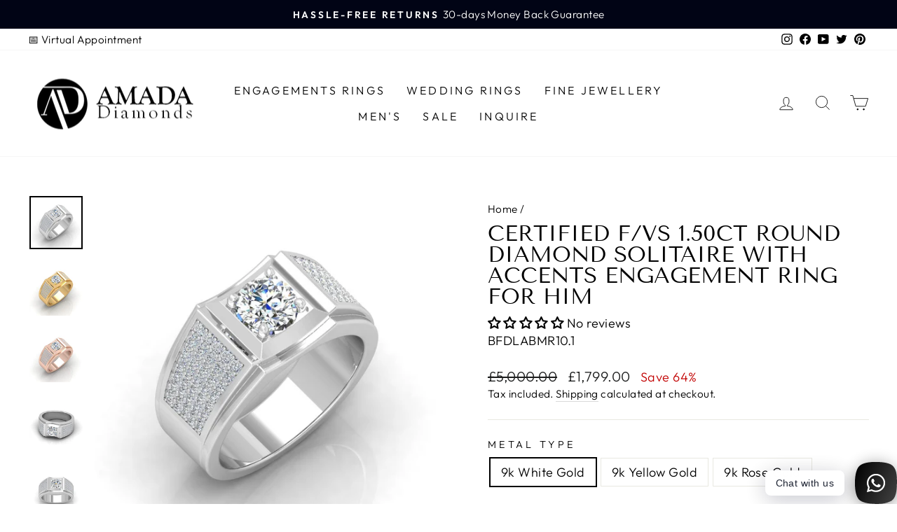

--- FILE ---
content_type: text/html; charset=utf-8
request_url: https://amadadiamonds.com/products/certified-f-vs-1-50ct-round-diamond-solitaire-with-accents-engagement-ring-for-him
body_size: 71258
content:
<!doctype html>
<html class="no-js" lang="en" dir="ltr">
<head>
	<!-- Added by AVADA SEO Suite -->
	

<meta name="twitter:image" content="http://amadadiamonds.com/cdn/shop/files/3_f1752595-73d6-4f4f-944b-16352831a8b0.jpg?v=1724854796">
    
<script>window.FPConfig = {};window.FPConfig.ignoreKeywords=["/cart","/account","/logout"]</script><link rel="canonical" href="https://amadadiamonds.com/products/certified-f-vs-1-50ct-round-diamond-solitaire-with-accents-engagement-ring-for-him">


<!-- Added by AVADA SEO Suite: Product Structured Data -->
<script type="application/ld+json">{
"@context": "https://schema.org/",
"@type": "Product",
"@id": "https://amadadiamonds.com/products/certified-f-vs-1-50ct-round-diamond-solitaire-with-accents-engagement-ring-for-him",
"name": "CERTIFIED F/VS 1.50CT ROUND DIAMOND SOLITAIRE WITH ACCENTS ENGAGEMENT RING FOR HIM",
"description": "This simple yet elegant 9k gold solitaire engagement ring is designed with a contemporary feel to it. The Round Brilliant Cut #Lab_Diamond offers exceptional clarity while the unconventional prong setting adds a touch of originality and a modern take on a classic solitaire diamond ring.💎 Center Stone Certificate : IGI - Lab Grown 💎 Stone Shape : Round Brilliant💎 Center Diamond Weight : 1.00 Carat💎 Side Diamond Weight : 0.50 Carat💎 Diamond Color :  F💎 Diamond Clarity : VS💎 Setting Type : Claw &amp;amp; Pave Setting💍 Ring Style : Men&#39;s Ring💍 Metal Type : 9k Gold💍 Ring Size : J,K,L,M,N,O,P💌 Please Message us your Desire Ring Size✈️ Shipping Details :- Item Will Be Shipped Within 2-3 Weeks. Need It Sooner? Call Us 0207 404 0492",
"brand": {
  "@type": "Brand",
  "name": "BuyFineDiamonds"
},
"offers": {
  "@type": "Offer",
  "price": "1799.0",
  "priceCurrency": "GBP",
  "itemCondition": "https://schema.org/NewCondition",
  "availability": "https://schema.org/InStock",
  "url": "https://amadadiamonds.com/products/certified-f-vs-1-50ct-round-diamond-solitaire-with-accents-engagement-ring-for-him"
},
"image": [
  "https://amadadiamonds.com/cdn/shop/files/3_f1752595-73d6-4f4f-944b-16352831a8b0.jpg?v=1724854796",
  "https://amadadiamonds.com/cdn/shop/files/1_86a13087-7141-4e20-b275-b700fc60b44e.jpg?v=1724854799",
  "https://amadadiamonds.com/cdn/shop/files/2_6c57a727-0009-48a2-a027-5f846ea9569a.jpg?v=1724854801",
  "https://amadadiamonds.com/cdn/shop/files/15_83bbbf29-ef0a-4d32-8e30-f3e9d301d231.jpg?v=1724854804",
  "https://amadadiamonds.com/cdn/shop/files/6_ea798ac2-3558-4d34-abf0-8d611e18452d.jpg?v=1724854806",
  "https://amadadiamonds.com/cdn/shop/files/9_6f51301c-cff5-419f-a63f-0364880a0527.jpg?v=1724854808",
  "https://amadadiamonds.com/cdn/shop/files/12_ae0b45d7-26f2-4b47-ade3-b38632707228.jpg?v=1724854811"
],
"releaseDate": "2023-07-27 13:38:14 +0100",
"sku": "BFDLABMR10.1",
"mpn": "BFDLABMR10.1"}</script>
<!-- /Added by AVADA SEO Suite --><!-- Added by AVADA SEO Suite: Breadcrumb Structured Data  -->
<script type="application/ld+json">{
  "@context": "https://schema.org",
  "@type": "BreadcrumbList",
  "itemListElement": [{
    "@type": "ListItem",
    "position": 1,
    "name": "Home",
    "item": "https://amadadiamonds.com"
  }, {
    "@type": "ListItem",
    "position": 2,
    "name": "CERTIFIED F/VS 1.50CT ROUND DIAMOND SOLITAIRE WITH ACCENTS ENGAGEMENT RING FOR HIM",
    "item": "https://amadadiamonds.com/products/certified-f-vs-1-50ct-round-diamond-solitaire-with-accents-engagement-ring-for-him"
  }]
}
</script>
<!-- Added by AVADA SEO Suite -->

	<!-- /Added by AVADA SEO Suite --><!--Content in content_for_header -->
<!--LayoutHub-Embed--><meta name="layouthub" /><link rel="stylesheet" href="https://fonts.googleapis.com/css?display=swap&family=Poppins:100,200,300,400,500,600,700,800,900" /><link rel="stylesheet" type="text/css" href="[data-uri]" media="all">
<!--LH--><!--/LayoutHub-Embed--><meta charset="utf-8">
  <meta http-equiv="X-UA-Compatible" content="IE=edge,chrome=1">
  <meta name="viewport" content="width=device-width,initial-scale=1">
  <meta name="theme-color" content="#111111">
<!-- Google Tag Manager -->
<script>(function(w,d,s,l,i){w[l]=w[l]||[];w[l].push({'gtm.start':
new Date().getTime(),event:'gtm.js'});var f=d.getElementsByTagName(s)[0],
j=d.createElement(s),dl=l!='dataLayer'?'&l='+l:'';j.async=true;j.src=
'https://www.googletagmanager.com/gtm.js?id='+i+dl;f.parentNode.insertBefore(j,f);
})(window,document,'script','dataLayer','GTM-T3WFKQX');</script>
<!-- End Google Tag Manager -->	
  
  <meta name="p:domain_verify" content="02f412988081a2183a80e47acdfcdabc"/>
  
  <link rel="canonical" href="https://amadadiamonds.com/products/certified-f-vs-1-50ct-round-diamond-solitaire-with-accents-engagement-ring-for-him">
  <link rel="preconnect" href="https://cdn.shopify.com">
  <link rel="preconnect" href="https://fonts.shopifycdn.com">
  <link rel="dns-prefetch" href="https://productreviews.shopifycdn.com">
  <link rel="dns-prefetch" href="https://ajax.googleapis.com">
  <link rel="dns-prefetch" href="https://maps.googleapis.com">
  <link rel="dns-prefetch" href="https://maps.gstatic.com"><link rel="shortcut icon" href="//amadadiamonds.com/cdn/shop/files/Amada_Diamonds_final_v_32x32.png?v=1686910947" type="image/png" /><title>Certified F/VS 1.00Ct Round Diamond Mens Solitaire Ring
&ndash; Amada Diamonds
</title>
<meta name="description" content="This simple yet elegant 9k gold solitaire engagement ring is designed with a contemporary feel to it. The Round Brilliant Cut #Lab_Diamond offers exceptional clarity while the unconventional prong setting adds a touch of originality and a modern take on a classic solitaire diamond ring. 💎 Center Stone Certificate : IGI"><meta property="og:site_name" content="Amada Diamonds">
  <meta property="og:url" content="https://amadadiamonds.com/products/certified-f-vs-1-50ct-round-diamond-solitaire-with-accents-engagement-ring-for-him">
  <meta property="og:title" content="CERTIFIED F/VS 1.50CT ROUND DIAMOND SOLITAIRE WITH ACCENTS ENGAGEMENT RING FOR HIM">
  <meta property="og:type" content="product">
  <meta property="og:description" content="This simple yet elegant 9k gold solitaire engagement ring is designed with a contemporary feel to it. The Round Brilliant Cut #Lab_Diamond offers exceptional clarity while the unconventional prong setting adds a touch of originality and a modern take on a classic solitaire diamond ring. 💎 Center Stone Certificate : IGI"><meta property="og:image" content="http://amadadiamonds.com/cdn/shop/files/3_f1752595-73d6-4f4f-944b-16352831a8b0.jpg?v=1724854796">
    <meta property="og:image:secure_url" content="https://amadadiamonds.com/cdn/shop/files/3_f1752595-73d6-4f4f-944b-16352831a8b0.jpg?v=1724854796">
    <meta property="og:image:width" content="1440">
    <meta property="og:image:height" content="1440"><meta name="twitter:site" content="@buyfinediamond">
  <meta name="twitter:card" content="summary_large_image">
  <meta name="twitter:title" content="CERTIFIED F/VS 1.50CT ROUND DIAMOND SOLITAIRE WITH ACCENTS ENGAGEMENT RING FOR HIM">
  <meta name="twitter:description" content="This simple yet elegant 9k gold solitaire engagement ring is designed with a contemporary feel to it. The Round Brilliant Cut #Lab_Diamond offers exceptional clarity while the unconventional prong setting adds a touch of originality and a modern take on a classic solitaire diamond ring. 💎 Center Stone Certificate : IGI">
<style data-shopify>@font-face {
  font-family: "Tenor Sans";
  font-weight: 400;
  font-style: normal;
  font-display: swap;
  src: url("//amadadiamonds.com/cdn/fonts/tenor_sans/tenorsans_n4.966071a72c28462a9256039d3e3dc5b0cf314f65.woff2") format("woff2"),
       url("//amadadiamonds.com/cdn/fonts/tenor_sans/tenorsans_n4.2282841d948f9649ba5c3cad6ea46df268141820.woff") format("woff");
}

  @font-face {
  font-family: Outfit;
  font-weight: 300;
  font-style: normal;
  font-display: swap;
  src: url("//amadadiamonds.com/cdn/fonts/outfit/outfit_n3.8c97ae4c4fac7c2ea467a6dc784857f4de7e0e37.woff2") format("woff2"),
       url("//amadadiamonds.com/cdn/fonts/outfit/outfit_n3.b50a189ccde91f9bceee88f207c18c09f0b62a7b.woff") format("woff");
}


  @font-face {
  font-family: Outfit;
  font-weight: 600;
  font-style: normal;
  font-display: swap;
  src: url("//amadadiamonds.com/cdn/fonts/outfit/outfit_n6.dfcbaa80187851df2e8384061616a8eaa1702fdc.woff2") format("woff2"),
       url("//amadadiamonds.com/cdn/fonts/outfit/outfit_n6.88384e9fc3e36038624caccb938f24ea8008a91d.woff") format("woff");
}

  
  
</style><link href="//amadadiamonds.com/cdn/shop/t/2/assets/theme.aio.min.css?v=82684504490024352861741257538" rel="stylesheet" type="text/css" media="all" />
<style data-shopify>:root {
    --typeHeaderPrimary: "Tenor Sans";
    --typeHeaderFallback: sans-serif;
    --typeHeaderSize: 36px;
    --typeHeaderWeight: 400;
    --typeHeaderLineHeight: 1;
    --typeHeaderSpacing: 0.0em;

    --typeBasePrimary:Outfit;
    --typeBaseFallback:sans-serif;
    --typeBaseSize: 18px;
    --typeBaseWeight: 300;
    --typeBaseSpacing: 0.025em;
    --typeBaseLineHeight: 1.4;

    --typeCollectionTitle: 20px;

    --iconWeight: 2px;
    --iconLinecaps: miter;

    
      --buttonRadius: 0px;
    

    --colorGridOverlayOpacity: 0.06;
  }

  .placeholder-content {
    background-image: linear-gradient(100deg, #ffffff 40%, #f7f7f7 63%, #ffffff 79%);
  }</style><script>
    document.documentElement.className = document.documentElement.className.replace('no-js', 'js');

    window.theme = window.theme || {};
    theme.routes = {
      home: "/",
      cart: "/cart.js",
      cartPage: "/cart",
      cartAdd: "/cart/add.js",
      cartChange: "/cart/change.js",
      search: "/search"
    };
    theme.strings = {
      soldOut: "Sold Out",
      unavailable: "Unavailable",
      inStockLabel: "In stock, ready to ship",
      stockLabel: "Low stock - [count] items left",
      willNotShipUntil: "Ready to ship [date]",
      willBeInStockAfter: "Back in stock [date]",
      waitingForStock: "Inventory on the way",
      savePrice: "Save [saved_amount]",
      cartEmpty: "Your cart is currently empty.",
      cartTermsConfirmation: "You must agree with the terms and conditions of sales to check out",
      searchCollections: "Collections:",
      searchPages: "Pages:",
      searchArticles: "Articles:"
    };
    theme.settings = {
      dynamicVariantsEnable: true,
      cartType: "drawer",
      isCustomerTemplate: false,
      moneyFormat: "£{{amount}}",
      saveType: "percent",
      productImageSize: "natural",
      productImageCover: true,
      predictiveSearch: true,
      predictiveSearchType: "product,article,page,collection",
      quickView: true,
      themeName: 'Impulse',
      themeVersion: "5.5.1"
    };
  </script>

  <script>window.performance && window.performance.mark && window.performance.mark('shopify.content_for_header.start');</script><meta name="google-site-verification" content="zg4t1il1LSjjQC3ccsvTeDlMYzQVNubFwmwo_RSbAnc">
<meta name="facebook-domain-verification" content="00kmjv3vl3ds64zglew1gz1yx50kea">
<meta id="shopify-digital-wallet" name="shopify-digital-wallet" content="/60840116375/digital_wallets/dialog">
<meta name="shopify-checkout-api-token" content="b5aeff04d81ac56b07e1c2ce0a335236">
<meta id="in-context-paypal-metadata" data-shop-id="60840116375" data-venmo-supported="false" data-environment="production" data-locale="en_US" data-paypal-v4="true" data-currency="GBP">
<link rel="alternate" type="application/json+oembed" href="https://amadadiamonds.com/products/certified-f-vs-1-50ct-round-diamond-solitaire-with-accents-engagement-ring-for-him.oembed">
<script async="async" src="/checkouts/internal/preloads.js?locale=en-GB"></script>
<script id="shopify-features" type="application/json">{"accessToken":"b5aeff04d81ac56b07e1c2ce0a335236","betas":["rich-media-storefront-analytics"],"domain":"amadadiamonds.com","predictiveSearch":true,"shopId":60840116375,"locale":"en"}</script>
<script>var Shopify = Shopify || {};
Shopify.shop = "thebuyfinediamonds.myshopify.com";
Shopify.locale = "en";
Shopify.currency = {"active":"GBP","rate":"1.0"};
Shopify.country = "GB";
Shopify.theme = {"name":"Impulse","id":129251967127,"schema_name":"Impulse","schema_version":"5.5.1","theme_store_id":857,"role":"main"};
Shopify.theme.handle = "null";
Shopify.theme.style = {"id":null,"handle":null};
Shopify.cdnHost = "amadadiamonds.com/cdn";
Shopify.routes = Shopify.routes || {};
Shopify.routes.root = "/";</script>
<script type="module">!function(o){(o.Shopify=o.Shopify||{}).modules=!0}(window);</script>
<script>!function(o){function n(){var o=[];function n(){o.push(Array.prototype.slice.apply(arguments))}return n.q=o,n}var t=o.Shopify=o.Shopify||{};t.loadFeatures=n(),t.autoloadFeatures=n()}(window);</script>
<script id="shop-js-analytics" type="application/json">{"pageType":"product"}</script>
<script defer="defer" async type="module" src="//amadadiamonds.com/cdn/shopifycloud/shop-js/modules/v2/client.init-shop-cart-sync_BdyHc3Nr.en.esm.js"></script>
<script defer="defer" async type="module" src="//amadadiamonds.com/cdn/shopifycloud/shop-js/modules/v2/chunk.common_Daul8nwZ.esm.js"></script>
<script type="module">
  await import("//amadadiamonds.com/cdn/shopifycloud/shop-js/modules/v2/client.init-shop-cart-sync_BdyHc3Nr.en.esm.js");
await import("//amadadiamonds.com/cdn/shopifycloud/shop-js/modules/v2/chunk.common_Daul8nwZ.esm.js");

  window.Shopify.SignInWithShop?.initShopCartSync?.({"fedCMEnabled":true,"windoidEnabled":true});

</script>
<script>(function() {
  var isLoaded = false;
  function asyncLoad() {
    if (isLoaded) return;
    isLoaded = true;
    var urls = ["https:\/\/app.layouthub.com\/shopify\/layouthub.js?shop=thebuyfinediamonds.myshopify.com","https:\/\/dyuszqdfuyvqq.cloudfront.net\/packs\/mf_embed_v8.js?mf_token=27534f7e-ab33-424f-9a16-6a364f9585b3\u0026shop=thebuyfinediamonds.myshopify.com","https:\/\/seo.apps.avada.io\/scripttag\/avada-seo-installed.js?shop=thebuyfinediamonds.myshopify.com","https:\/\/cdn1.avada.io\/flying-pages\/module.js?shop=thebuyfinediamonds.myshopify.com"];
    for (var i = 0; i < urls.length; i++) {
      var s = document.createElement('script');
      s.type = 'text/javascript';
      s.async = true;
      s.src = urls[i];
      var x = document.getElementsByTagName('script')[0];
      x.parentNode.insertBefore(s, x);
    }
  };
  if(window.attachEvent) {
    window.attachEvent('onload', asyncLoad);
  } else {
    window.addEventListener('load', asyncLoad, false);
  }
})();</script>
<script id="__st">var __st={"a":60840116375,"offset":0,"reqid":"bb002a88-503c-4bb8-a0d8-de5650d17ea4-1768969706","pageurl":"amadadiamonds.com\/products\/certified-f-vs-1-50ct-round-diamond-solitaire-with-accents-engagement-ring-for-him","u":"5086a4459115","p":"product","rtyp":"product","rid":7881409790103};</script>
<script>window.ShopifyPaypalV4VisibilityTracking = true;</script>
<script id="captcha-bootstrap">!function(){'use strict';const t='contact',e='account',n='new_comment',o=[[t,t],['blogs',n],['comments',n],[t,'customer']],c=[[e,'customer_login'],[e,'guest_login'],[e,'recover_customer_password'],[e,'create_customer']],r=t=>t.map((([t,e])=>`form[action*='/${t}']:not([data-nocaptcha='true']) input[name='form_type'][value='${e}']`)).join(','),a=t=>()=>t?[...document.querySelectorAll(t)].map((t=>t.form)):[];function s(){const t=[...o],e=r(t);return a(e)}const i='password',u='form_key',d=['recaptcha-v3-token','g-recaptcha-response','h-captcha-response',i],f=()=>{try{return window.sessionStorage}catch{return}},m='__shopify_v',_=t=>t.elements[u];function p(t,e,n=!1){try{const o=window.sessionStorage,c=JSON.parse(o.getItem(e)),{data:r}=function(t){const{data:e,action:n}=t;return t[m]||n?{data:e,action:n}:{data:t,action:n}}(c);for(const[e,n]of Object.entries(r))t.elements[e]&&(t.elements[e].value=n);n&&o.removeItem(e)}catch(o){console.error('form repopulation failed',{error:o})}}const l='form_type',E='cptcha';function T(t){t.dataset[E]=!0}const w=window,h=w.document,L='Shopify',v='ce_forms',y='captcha';let A=!1;((t,e)=>{const n=(g='f06e6c50-85a8-45c8-87d0-21a2b65856fe',I='https://cdn.shopify.com/shopifycloud/storefront-forms-hcaptcha/ce_storefront_forms_captcha_hcaptcha.v1.5.2.iife.js',D={infoText:'Protected by hCaptcha',privacyText:'Privacy',termsText:'Terms'},(t,e,n)=>{const o=w[L][v],c=o.bindForm;if(c)return c(t,g,e,D).then(n);var r;o.q.push([[t,g,e,D],n]),r=I,A||(h.body.append(Object.assign(h.createElement('script'),{id:'captcha-provider',async:!0,src:r})),A=!0)});var g,I,D;w[L]=w[L]||{},w[L][v]=w[L][v]||{},w[L][v].q=[],w[L][y]=w[L][y]||{},w[L][y].protect=function(t,e){n(t,void 0,e),T(t)},Object.freeze(w[L][y]),function(t,e,n,w,h,L){const[v,y,A,g]=function(t,e,n){const i=e?o:[],u=t?c:[],d=[...i,...u],f=r(d),m=r(i),_=r(d.filter((([t,e])=>n.includes(e))));return[a(f),a(m),a(_),s()]}(w,h,L),I=t=>{const e=t.target;return e instanceof HTMLFormElement?e:e&&e.form},D=t=>v().includes(t);t.addEventListener('submit',(t=>{const e=I(t);if(!e)return;const n=D(e)&&!e.dataset.hcaptchaBound&&!e.dataset.recaptchaBound,o=_(e),c=g().includes(e)&&(!o||!o.value);(n||c)&&t.preventDefault(),c&&!n&&(function(t){try{if(!f())return;!function(t){const e=f();if(!e)return;const n=_(t);if(!n)return;const o=n.value;o&&e.removeItem(o)}(t);const e=Array.from(Array(32),(()=>Math.random().toString(36)[2])).join('');!function(t,e){_(t)||t.append(Object.assign(document.createElement('input'),{type:'hidden',name:u})),t.elements[u].value=e}(t,e),function(t,e){const n=f();if(!n)return;const o=[...t.querySelectorAll(`input[type='${i}']`)].map((({name:t})=>t)),c=[...d,...o],r={};for(const[a,s]of new FormData(t).entries())c.includes(a)||(r[a]=s);n.setItem(e,JSON.stringify({[m]:1,action:t.action,data:r}))}(t,e)}catch(e){console.error('failed to persist form',e)}}(e),e.submit())}));const S=(t,e)=>{t&&!t.dataset[E]&&(n(t,e.some((e=>e===t))),T(t))};for(const o of['focusin','change'])t.addEventListener(o,(t=>{const e=I(t);D(e)&&S(e,y())}));const B=e.get('form_key'),M=e.get(l),P=B&&M;t.addEventListener('DOMContentLoaded',(()=>{const t=y();if(P)for(const e of t)e.elements[l].value===M&&p(e,B);[...new Set([...A(),...v().filter((t=>'true'===t.dataset.shopifyCaptcha))])].forEach((e=>S(e,t)))}))}(h,new URLSearchParams(w.location.search),n,t,e,['guest_login'])})(!0,!0)}();</script>
<script integrity="sha256-4kQ18oKyAcykRKYeNunJcIwy7WH5gtpwJnB7kiuLZ1E=" data-source-attribution="shopify.loadfeatures" defer="defer" src="//amadadiamonds.com/cdn/shopifycloud/storefront/assets/storefront/load_feature-a0a9edcb.js" crossorigin="anonymous"></script>
<script data-source-attribution="shopify.dynamic_checkout.dynamic.init">var Shopify=Shopify||{};Shopify.PaymentButton=Shopify.PaymentButton||{isStorefrontPortableWallets:!0,init:function(){window.Shopify.PaymentButton.init=function(){};var t=document.createElement("script");t.src="https://amadadiamonds.com/cdn/shopifycloud/portable-wallets/latest/portable-wallets.en.js",t.type="module",document.head.appendChild(t)}};
</script>
<script data-source-attribution="shopify.dynamic_checkout.buyer_consent">
  function portableWalletsHideBuyerConsent(e){var t=document.getElementById("shopify-buyer-consent"),n=document.getElementById("shopify-subscription-policy-button");t&&n&&(t.classList.add("hidden"),t.setAttribute("aria-hidden","true"),n.removeEventListener("click",e))}function portableWalletsShowBuyerConsent(e){var t=document.getElementById("shopify-buyer-consent"),n=document.getElementById("shopify-subscription-policy-button");t&&n&&(t.classList.remove("hidden"),t.removeAttribute("aria-hidden"),n.addEventListener("click",e))}window.Shopify?.PaymentButton&&(window.Shopify.PaymentButton.hideBuyerConsent=portableWalletsHideBuyerConsent,window.Shopify.PaymentButton.showBuyerConsent=portableWalletsShowBuyerConsent);
</script>
<script>
  function portableWalletsCleanup(e){e&&e.src&&console.error("Failed to load portable wallets script "+e.src);var t=document.querySelectorAll("shopify-accelerated-checkout .shopify-payment-button__skeleton, shopify-accelerated-checkout-cart .wallet-cart-button__skeleton"),e=document.getElementById("shopify-buyer-consent");for(let e=0;e<t.length;e++)t[e].remove();e&&e.remove()}function portableWalletsNotLoadedAsModule(e){e instanceof ErrorEvent&&"string"==typeof e.message&&e.message.includes("import.meta")&&"string"==typeof e.filename&&e.filename.includes("portable-wallets")&&(window.removeEventListener("error",portableWalletsNotLoadedAsModule),window.Shopify.PaymentButton.failedToLoad=e,"loading"===document.readyState?document.addEventListener("DOMContentLoaded",window.Shopify.PaymentButton.init):window.Shopify.PaymentButton.init())}window.addEventListener("error",portableWalletsNotLoadedAsModule);
</script>

<script type="module" src="https://amadadiamonds.com/cdn/shopifycloud/portable-wallets/latest/portable-wallets.en.js" onError="portableWalletsCleanup(this)" crossorigin="anonymous"></script>
<script nomodule>
  document.addEventListener("DOMContentLoaded", portableWalletsCleanup);
</script>

<link id="shopify-accelerated-checkout-styles" rel="stylesheet" media="screen" href="https://amadadiamonds.com/cdn/shopifycloud/portable-wallets/latest/accelerated-checkout-backwards-compat.css" crossorigin="anonymous">
<style id="shopify-accelerated-checkout-cart">
        #shopify-buyer-consent {
  margin-top: 1em;
  display: inline-block;
  width: 100%;
}

#shopify-buyer-consent.hidden {
  display: none;
}

#shopify-subscription-policy-button {
  background: none;
  border: none;
  padding: 0;
  text-decoration: underline;
  font-size: inherit;
  cursor: pointer;
}

#shopify-subscription-policy-button::before {
  box-shadow: none;
}

      </style>

<script>window.performance && window.performance.mark && window.performance.mark('shopify.content_for_header.end');</script>

  <script src="//amadadiamonds.com/cdn/shop/t/2/assets/vendor-scripts-v11.js" defer="defer"></script><script src="//amadadiamonds.com/cdn/shop/t/2/assets/theme.js?v=73919090392639134601649327369" defer="defer"></script>

<!-- BEGIN app block: shopify://apps/rt-social-chat-live-chat/blocks/app-embed/9baee9b7-6929-47af-9935-05bcdc376396 --><script>
  window.roarJs = window.roarJs || {};
  roarJs.WhatsAppConfig = {
    metafields: {
      shop: "thebuyfinediamonds.myshopify.com",
      settings: {"enabled":"1","block_order":["1492096252560"],"blocks":{"1492096252560":{"disabled":"0","type":"whatsapp","number":"+44 20 8089 4040","whatsapp_web":"0","name":"Amada","label":"Support","avatar":"0","avatar_url":"https:\/\/www.gravatar.com\/avatar","online":"1","timezone":"America\/New_York","sunday":{"enabled":"1","range":"480,1050"},"monday":{"enabled":"1","range":"480,1050"},"tuesday":{"enabled":"1","range":"480,1050"},"wednesday":{"enabled":"1","range":"480,1050"},"thursday":{"enabled":"1","range":"480,1050"},"friday":{"enabled":"1","range":"480,1050"},"saturday":{"enabled":"1","range":"480,1050"},"offline":"I will be back soon","chat":{"enabled":"0","greeting":"Hello! I'm from AMADA DIAMONDS support team."},"message":"","page_url":"1"}},"param":{"newtab":"0","offline_disabled":"0","offline_message":"1","greeting":{"enabled":"0","message":"Hi there! Stay connected to get best deals! Tap here to start chat with us.","delay":"5"},"pending":{"enabled":"0","number":"1","color":"#ffffff","background":"#dd0000"},"position":{"value":"right","bottom":"0","left":"20","right":"0"},"cta_type":"all"},"mobile":{"enabled":"1","position":{"value":"right","bottom":"20","left":"20","right":"20"}},"style":{"gradient":"preset","pattern":"23","custom":{"color":"#ffffff","background":"#2db67c"},"icon":"10","rounded":"0"},"share":{"block_order":["whatsapp"],"blocks":{"whatsapp":{"type":"whatsapp","label":"Share on Whatsapp"}},"param":{"enabled":"0","position":"left"},"mobile":{"enabled":"1","position":"inherit"},"style":{"color":"#000000","background":"#ffffff"},"texts":{"button":"Share","message":"Check this out, it's so cool!"}},"charge":false,"onetime":false,"track_url":"https:\/\/haloroar.com\/app\/whatsapp\/tracking","texts":{"title":"Hi there 👋","description":"Welcome to Social Chat and Share. Ask us anything 🎉","note":"We typically reply within a few minutes","button":"Chat with us","placeholder":"Send a message…","emoji_search":"Search emoji…","emoji_frequently":"Frequently used","emoji_people":"People","emoji_nature":"Nature","emoji_objects":"Objects","emoji_places":"Places","emoji_symbols":"Symbols","emoji_not_found":"No emoji could be found"},"only1":"true"},
      moneyFormat: "£{{amount}}"
    }
  }
</script>

<script src="https://cdn.shopify.com/extensions/019a1460-f72e-7cbc-becc-90116917fae9/rt-whats-app-chat-live-chat-2/assets/whatsapp.js" defer></script>


<!-- END app block --><!-- BEGIN app block: shopify://apps/pagefly-page-builder/blocks/app-embed/83e179f7-59a0-4589-8c66-c0dddf959200 -->

<!-- BEGIN app snippet: pagefly-cro-ab-testing-main -->







<script>
  ;(function () {
    const url = new URL(window.location)
    const viewParam = url.searchParams.get('view')
    if (viewParam && viewParam.includes('variant-pf-')) {
      url.searchParams.set('pf_v', viewParam)
      url.searchParams.delete('view')
      window.history.replaceState({}, '', url)
    }
  })()
</script>



<script type='module'>
  
  window.PAGEFLY_CRO = window.PAGEFLY_CRO || {}

  window.PAGEFLY_CRO['data_debug'] = {
    original_template_suffix: "all_products",
    allow_ab_test: false,
    ab_test_start_time: 0,
    ab_test_end_time: 0,
    today_date_time: 1768969706000,
  }
  window.PAGEFLY_CRO['GA4'] = { enabled: false}
</script>

<!-- END app snippet -->








  <script src='https://cdn.shopify.com/extensions/019bb4f9-aed6-78a3-be91-e9d44663e6bf/pagefly-page-builder-215/assets/pagefly-helper.js' defer='defer'></script>

  <script src='https://cdn.shopify.com/extensions/019bb4f9-aed6-78a3-be91-e9d44663e6bf/pagefly-page-builder-215/assets/pagefly-general-helper.js' defer='defer'></script>

  <script src='https://cdn.shopify.com/extensions/019bb4f9-aed6-78a3-be91-e9d44663e6bf/pagefly-page-builder-215/assets/pagefly-snap-slider.js' defer='defer'></script>

  <script src='https://cdn.shopify.com/extensions/019bb4f9-aed6-78a3-be91-e9d44663e6bf/pagefly-page-builder-215/assets/pagefly-slideshow-v3.js' defer='defer'></script>

  <script src='https://cdn.shopify.com/extensions/019bb4f9-aed6-78a3-be91-e9d44663e6bf/pagefly-page-builder-215/assets/pagefly-slideshow-v4.js' defer='defer'></script>

  <script src='https://cdn.shopify.com/extensions/019bb4f9-aed6-78a3-be91-e9d44663e6bf/pagefly-page-builder-215/assets/pagefly-glider.js' defer='defer'></script>

  <script src='https://cdn.shopify.com/extensions/019bb4f9-aed6-78a3-be91-e9d44663e6bf/pagefly-page-builder-215/assets/pagefly-slideshow-v1-v2.js' defer='defer'></script>

  <script src='https://cdn.shopify.com/extensions/019bb4f9-aed6-78a3-be91-e9d44663e6bf/pagefly-page-builder-215/assets/pagefly-product-media.js' defer='defer'></script>

  <script src='https://cdn.shopify.com/extensions/019bb4f9-aed6-78a3-be91-e9d44663e6bf/pagefly-page-builder-215/assets/pagefly-product.js' defer='defer'></script>


<script id='pagefly-helper-data' type='application/json'>
  {
    "page_optimization": {
      "assets_prefetching": false
    },
    "elements_asset_mapper": {
      "Accordion": "https://cdn.shopify.com/extensions/019bb4f9-aed6-78a3-be91-e9d44663e6bf/pagefly-page-builder-215/assets/pagefly-accordion.js",
      "Accordion3": "https://cdn.shopify.com/extensions/019bb4f9-aed6-78a3-be91-e9d44663e6bf/pagefly-page-builder-215/assets/pagefly-accordion3.js",
      "CountDown": "https://cdn.shopify.com/extensions/019bb4f9-aed6-78a3-be91-e9d44663e6bf/pagefly-page-builder-215/assets/pagefly-countdown.js",
      "GMap1": "https://cdn.shopify.com/extensions/019bb4f9-aed6-78a3-be91-e9d44663e6bf/pagefly-page-builder-215/assets/pagefly-gmap.js",
      "GMap2": "https://cdn.shopify.com/extensions/019bb4f9-aed6-78a3-be91-e9d44663e6bf/pagefly-page-builder-215/assets/pagefly-gmap.js",
      "GMapBasicV2": "https://cdn.shopify.com/extensions/019bb4f9-aed6-78a3-be91-e9d44663e6bf/pagefly-page-builder-215/assets/pagefly-gmap.js",
      "GMapAdvancedV2": "https://cdn.shopify.com/extensions/019bb4f9-aed6-78a3-be91-e9d44663e6bf/pagefly-page-builder-215/assets/pagefly-gmap.js",
      "HTML.Video": "https://cdn.shopify.com/extensions/019bb4f9-aed6-78a3-be91-e9d44663e6bf/pagefly-page-builder-215/assets/pagefly-htmlvideo.js",
      "HTML.Video2": "https://cdn.shopify.com/extensions/019bb4f9-aed6-78a3-be91-e9d44663e6bf/pagefly-page-builder-215/assets/pagefly-htmlvideo2.js",
      "HTML.Video3": "https://cdn.shopify.com/extensions/019bb4f9-aed6-78a3-be91-e9d44663e6bf/pagefly-page-builder-215/assets/pagefly-htmlvideo2.js",
      "BackgroundVideo": "https://cdn.shopify.com/extensions/019bb4f9-aed6-78a3-be91-e9d44663e6bf/pagefly-page-builder-215/assets/pagefly-htmlvideo2.js",
      "Instagram": "https://cdn.shopify.com/extensions/019bb4f9-aed6-78a3-be91-e9d44663e6bf/pagefly-page-builder-215/assets/pagefly-instagram.js",
      "Instagram2": "https://cdn.shopify.com/extensions/019bb4f9-aed6-78a3-be91-e9d44663e6bf/pagefly-page-builder-215/assets/pagefly-instagram.js",
      "Insta3": "https://cdn.shopify.com/extensions/019bb4f9-aed6-78a3-be91-e9d44663e6bf/pagefly-page-builder-215/assets/pagefly-instagram3.js",
      "Tabs": "https://cdn.shopify.com/extensions/019bb4f9-aed6-78a3-be91-e9d44663e6bf/pagefly-page-builder-215/assets/pagefly-tab.js",
      "Tabs3": "https://cdn.shopify.com/extensions/019bb4f9-aed6-78a3-be91-e9d44663e6bf/pagefly-page-builder-215/assets/pagefly-tab3.js",
      "ProductBox": "https://cdn.shopify.com/extensions/019bb4f9-aed6-78a3-be91-e9d44663e6bf/pagefly-page-builder-215/assets/pagefly-cart.js",
      "FBPageBox2": "https://cdn.shopify.com/extensions/019bb4f9-aed6-78a3-be91-e9d44663e6bf/pagefly-page-builder-215/assets/pagefly-facebook.js",
      "FBLikeButton2": "https://cdn.shopify.com/extensions/019bb4f9-aed6-78a3-be91-e9d44663e6bf/pagefly-page-builder-215/assets/pagefly-facebook.js",
      "TwitterFeed2": "https://cdn.shopify.com/extensions/019bb4f9-aed6-78a3-be91-e9d44663e6bf/pagefly-page-builder-215/assets/pagefly-twitter.js",
      "Paragraph4": "https://cdn.shopify.com/extensions/019bb4f9-aed6-78a3-be91-e9d44663e6bf/pagefly-page-builder-215/assets/pagefly-paragraph4.js",

      "AliReviews": "https://cdn.shopify.com/extensions/019bb4f9-aed6-78a3-be91-e9d44663e6bf/pagefly-page-builder-215/assets/pagefly-3rd-elements.js",
      "BackInStock": "https://cdn.shopify.com/extensions/019bb4f9-aed6-78a3-be91-e9d44663e6bf/pagefly-page-builder-215/assets/pagefly-3rd-elements.js",
      "GloboBackInStock": "https://cdn.shopify.com/extensions/019bb4f9-aed6-78a3-be91-e9d44663e6bf/pagefly-page-builder-215/assets/pagefly-3rd-elements.js",
      "GrowaveWishlist": "https://cdn.shopify.com/extensions/019bb4f9-aed6-78a3-be91-e9d44663e6bf/pagefly-page-builder-215/assets/pagefly-3rd-elements.js",
      "InfiniteOptionsShopPad": "https://cdn.shopify.com/extensions/019bb4f9-aed6-78a3-be91-e9d44663e6bf/pagefly-page-builder-215/assets/pagefly-3rd-elements.js",
      "InkybayProductPersonalizer": "https://cdn.shopify.com/extensions/019bb4f9-aed6-78a3-be91-e9d44663e6bf/pagefly-page-builder-215/assets/pagefly-3rd-elements.js",
      "LimeSpot": "https://cdn.shopify.com/extensions/019bb4f9-aed6-78a3-be91-e9d44663e6bf/pagefly-page-builder-215/assets/pagefly-3rd-elements.js",
      "Loox": "https://cdn.shopify.com/extensions/019bb4f9-aed6-78a3-be91-e9d44663e6bf/pagefly-page-builder-215/assets/pagefly-3rd-elements.js",
      "Opinew": "https://cdn.shopify.com/extensions/019bb4f9-aed6-78a3-be91-e9d44663e6bf/pagefly-page-builder-215/assets/pagefly-3rd-elements.js",
      "Powr": "https://cdn.shopify.com/extensions/019bb4f9-aed6-78a3-be91-e9d44663e6bf/pagefly-page-builder-215/assets/pagefly-3rd-elements.js",
      "ProductReviews": "https://cdn.shopify.com/extensions/019bb4f9-aed6-78a3-be91-e9d44663e6bf/pagefly-page-builder-215/assets/pagefly-3rd-elements.js",
      "PushOwl": "https://cdn.shopify.com/extensions/019bb4f9-aed6-78a3-be91-e9d44663e6bf/pagefly-page-builder-215/assets/pagefly-3rd-elements.js",
      "ReCharge": "https://cdn.shopify.com/extensions/019bb4f9-aed6-78a3-be91-e9d44663e6bf/pagefly-page-builder-215/assets/pagefly-3rd-elements.js",
      "Rivyo": "https://cdn.shopify.com/extensions/019bb4f9-aed6-78a3-be91-e9d44663e6bf/pagefly-page-builder-215/assets/pagefly-3rd-elements.js",
      "TrackingMore": "https://cdn.shopify.com/extensions/019bb4f9-aed6-78a3-be91-e9d44663e6bf/pagefly-page-builder-215/assets/pagefly-3rd-elements.js",
      "Vitals": "https://cdn.shopify.com/extensions/019bb4f9-aed6-78a3-be91-e9d44663e6bf/pagefly-page-builder-215/assets/pagefly-3rd-elements.js",
      "Wiser": "https://cdn.shopify.com/extensions/019bb4f9-aed6-78a3-be91-e9d44663e6bf/pagefly-page-builder-215/assets/pagefly-3rd-elements.js"
    },
    "custom_elements_mapper": {
      "pf-click-action-element": "https://cdn.shopify.com/extensions/019bb4f9-aed6-78a3-be91-e9d44663e6bf/pagefly-page-builder-215/assets/pagefly-click-action-element.js",
      "pf-dialog-element": "https://cdn.shopify.com/extensions/019bb4f9-aed6-78a3-be91-e9d44663e6bf/pagefly-page-builder-215/assets/pagefly-dialog-element.js"
    }
  }
</script>


<!-- END app block --><!-- BEGIN app block: shopify://apps/hulk-form-builder/blocks/app-embed/b6b8dd14-356b-4725-a4ed-77232212b3c3 --><!-- BEGIN app snippet: hulkapps-formbuilder-theme-ext --><script type="text/javascript">
  
  if (typeof window.formbuilder_customer != "object") {
        window.formbuilder_customer = {}
  }

  window.hulkFormBuilder = {
    form_data: {},
    shop_data: {"shop_bVwoVgtH1ck7AMk7P8E6aw":{"shop_uuid":"bVwoVgtH1ck7AMk7P8E6aw","shop_timezone":"Europe\/London","shop_id":94122,"shop_is_after_submit_enabled":true,"shop_shopify_plan":"Shopify","shop_shopify_domain":"thebuyfinediamonds.myshopify.com","shop_created_at":"2023-10-30T00:23:58.436-05:00","is_skip_metafield":false,"shop_deleted":false,"shop_disabled":false}},
    settings_data: {"shop_settings":{"shop_customise_msgs":[],"default_customise_msgs":{"is_required":"is required","thank_you":"Thank you! The form was submitted successfully.","processing":"Processing...","valid_data":"Please provide valid data","valid_email":"Provide valid email format","valid_tags":"HTML Tags are not allowed","valid_phone":"Provide valid phone number","valid_captcha":"Please provide valid captcha response","valid_url":"Provide valid URL","only_number_alloud":"Provide valid number in","number_less":"must be less than","number_more":"must be more than","image_must_less":"Image must be less than 20MB","image_number":"Images allowed","image_extension":"Invalid extension! Please provide image file","error_image_upload":"Error in image upload. Please try again.","error_file_upload":"Error in file upload. Please try again.","your_response":"Your response","error_form_submit":"Error occur.Please try again after sometime.","email_submitted":"Form with this email is already submitted","invalid_email_by_zerobounce":"The email address you entered appears to be invalid. Please check it and try again.","download_file":"Download file","card_details_invalid":"Your card details are invalid","card_details":"Card details","please_enter_card_details":"Please enter card details","card_number":"Card number","exp_mm":"Exp MM","exp_yy":"Exp YY","crd_cvc":"CVV","payment_value":"Payment amount","please_enter_payment_amount":"Please enter payment amount","address1":"Address line 1","address2":"Address line 2","city":"City","province":"Province","zipcode":"Zip code","country":"Country","blocked_domain":"This form does not accept addresses from","file_must_less":"File must be less than 20MB","file_extension":"Invalid extension! Please provide file","only_file_number_alloud":"files allowed","previous":"Previous","next":"Next","must_have_a_input":"Please enter at least one field.","please_enter_required_data":"Please enter required data","atleast_one_special_char":"Include at least one special character","atleast_one_lowercase_char":"Include at least one lowercase character","atleast_one_uppercase_char":"Include at least one uppercase character","atleast_one_number":"Include at least one number","must_have_8_chars":"Must have 8 characters long","be_between_8_and_12_chars":"Be between 8 and 12 characters long","please_select":"Please Select","phone_submitted":"Form with this phone number is already submitted","user_res_parse_error":"Error while submitting the form","valid_same_values":"values must be same","product_choice_clear_selection":"Clear Selection","picture_choice_clear_selection":"Clear Selection","remove_all_for_file_image_upload":"Remove All","invalid_file_type_for_image_upload":"You can't upload files of this type.","invalid_file_type_for_signature_upload":"You can't upload files of this type.","max_files_exceeded_for_file_upload":"You can not upload any more files.","max_files_exceeded_for_image_upload":"You can not upload any more files.","file_already_exist":"File already uploaded","max_limit_exceed":"You have added the maximum number of text fields.","cancel_upload_for_file_upload":"Cancel upload","cancel_upload_for_image_upload":"Cancel upload","cancel_upload_for_signature_upload":"Cancel upload"},"shop_blocked_domains":[]}},
    features_data: {"shop_plan_features":{"shop_plan_features":["unlimited-forms","full-design-customization","export-form-submissions","multiple-recipients-for-form-submissions","multiple-admin-notifications","enable-captcha","unlimited-file-uploads","save-submitted-form-data","set-auto-response-message","conditional-logic","form-banner","save-as-draft-facility","include-user-response-in-admin-email","disable-form-submission","file-upload"]}},
    shop: null,
    shop_id: null,
    plan_features: null,
    validateDoubleQuotes: false,
    assets: {
      extraFunctions: "https://cdn.shopify.com/extensions/019bb5ee-ec40-7527-955d-c1b8751eb060/form-builder-by-hulkapps-50/assets/extra-functions.js",
      extraStyles: "https://cdn.shopify.com/extensions/019bb5ee-ec40-7527-955d-c1b8751eb060/form-builder-by-hulkapps-50/assets/extra-styles.css",
      bootstrapStyles: "https://cdn.shopify.com/extensions/019bb5ee-ec40-7527-955d-c1b8751eb060/form-builder-by-hulkapps-50/assets/theme-app-extension-bootstrap.css"
    },
    translations: {
      htmlTagNotAllowed: "HTML Tags are not allowed",
      sqlQueryNotAllowed: "SQL Queries are not allowed",
      doubleQuoteNotAllowed: "Double quotes are not allowed",
      vorwerkHttpWwwNotAllowed: "The words \u0026#39;http\u0026#39; and \u0026#39;www\u0026#39; are not allowed. Please remove them and try again.",
      maxTextFieldsReached: "You have added the maximum number of text fields.",
      avoidNegativeWords: "Avoid negative words: Don\u0026#39;t use negative words in your contact message.",
      customDesignOnly: "This form is for custom designs requests. For general inquiries please contact our team at info@stagheaddesigns.com",
      zerobounceApiErrorMsg: "We couldn\u0026#39;t verify your email due to a technical issue. Please try again later.",
    }

  }

  

  window.FbThemeAppExtSettingsHash = {}
  
</script><!-- END app snippet --><!-- END app block --><!-- BEGIN app block: shopify://apps/judge-me-reviews/blocks/judgeme_core/61ccd3b1-a9f2-4160-9fe9-4fec8413e5d8 --><!-- Start of Judge.me Core -->






<link rel="dns-prefetch" href="https://cdnwidget.judge.me">
<link rel="dns-prefetch" href="https://cdn.judge.me">
<link rel="dns-prefetch" href="https://cdn1.judge.me">
<link rel="dns-prefetch" href="https://api.judge.me">

<script data-cfasync='false' class='jdgm-settings-script'>window.jdgmSettings={"pagination":5,"disable_web_reviews":false,"badge_no_review_text":"No reviews","badge_n_reviews_text":"{{ n }} review/reviews","hide_badge_preview_if_no_reviews":false,"badge_hide_text":false,"enforce_center_preview_badge":false,"widget_title":"Customer Reviews","widget_open_form_text":"Write a review","widget_close_form_text":"Cancel review","widget_refresh_page_text":"Refresh page","widget_summary_text":"Based on {{ number_of_reviews }} review/reviews","widget_no_review_text":"Be the first to write a review","widget_name_field_text":"Display name","widget_verified_name_field_text":"Verified Name (public)","widget_name_placeholder_text":"Display name","widget_required_field_error_text":"This field is required.","widget_email_field_text":"Email address","widget_verified_email_field_text":"Verified Email (private, can not be edited)","widget_email_placeholder_text":"Your email address","widget_email_field_error_text":"Please enter a valid email address.","widget_rating_field_text":"Rating","widget_review_title_field_text":"Review Title","widget_review_title_placeholder_text":"Give your review a title","widget_review_body_field_text":"Review content","widget_review_body_placeholder_text":"Start writing here...","widget_pictures_field_text":"Picture/Video (optional)","widget_submit_review_text":"Submit Review","widget_submit_verified_review_text":"Submit Verified Review","widget_submit_success_msg_with_auto_publish":"Thank you! Please refresh the page in a few moments to see your review. You can remove or edit your review by logging into \u003ca href='https://judge.me/login' target='_blank' rel='nofollow noopener'\u003eJudge.me\u003c/a\u003e","widget_submit_success_msg_no_auto_publish":"Thank you! Your review will be published as soon as it is approved by the shop admin. You can remove or edit your review by logging into \u003ca href='https://judge.me/login' target='_blank' rel='nofollow noopener'\u003eJudge.me\u003c/a\u003e","widget_show_default_reviews_out_of_total_text":"Showing {{ n_reviews_shown }} out of {{ n_reviews }} reviews.","widget_show_all_link_text":"Show all","widget_show_less_link_text":"Show less","widget_author_said_text":"{{ reviewer_name }} said:","widget_days_text":"{{ n }} days ago","widget_weeks_text":"{{ n }} week/weeks ago","widget_months_text":"{{ n }} month/months ago","widget_years_text":"{{ n }} year/years ago","widget_yesterday_text":"Yesterday","widget_today_text":"Today","widget_replied_text":"\u003e\u003e {{ shop_name }} replied:","widget_read_more_text":"Read more","widget_reviewer_name_as_initial":"all_initials","widget_rating_filter_color":"","widget_rating_filter_see_all_text":"See all reviews","widget_sorting_most_recent_text":"Most Recent","widget_sorting_highest_rating_text":"Highest Rating","widget_sorting_lowest_rating_text":"Lowest Rating","widget_sorting_with_pictures_text":"Only Pictures","widget_sorting_most_helpful_text":"Most Helpful","widget_open_question_form_text":"Ask a question","widget_reviews_subtab_text":"Reviews","widget_questions_subtab_text":"Questions","widget_question_label_text":"Question","widget_answer_label_text":"Answer","widget_question_placeholder_text":"Write your question here","widget_submit_question_text":"Submit Question","widget_question_submit_success_text":"Thank you for your question! We will notify you once it gets answered.","verified_badge_text":"Verified","verified_badge_bg_color":"","verified_badge_text_color":"","verified_badge_placement":"left-of-reviewer-name","widget_review_max_height":"","widget_hide_border":false,"widget_social_share":false,"widget_thumb":false,"widget_review_location_show":false,"widget_location_format":"country_iso_code","all_reviews_include_out_of_store_products":true,"all_reviews_out_of_store_text":"(out of store)","all_reviews_pagination":100,"all_reviews_product_name_prefix_text":"about","enable_review_pictures":true,"enable_question_anwser":false,"widget_theme":"leex","review_date_format":"mm/dd/yyyy","default_sort_method":"most-recent","widget_product_reviews_subtab_text":"Product Reviews","widget_shop_reviews_subtab_text":"Shop Reviews","widget_other_products_reviews_text":"Reviews for other products","widget_store_reviews_subtab_text":"Store reviews","widget_no_store_reviews_text":"This store hasn't received any reviews yet","widget_web_restriction_product_reviews_text":"This product hasn't received any reviews yet","widget_no_items_text":"No items found","widget_show_more_text":"Show more","widget_write_a_store_review_text":"Write a Store Review","widget_other_languages_heading":"Reviews in Other Languages","widget_translate_review_text":"Translate review to {{ language }}","widget_translating_review_text":"Translating...","widget_show_original_translation_text":"Show original ({{ language }})","widget_translate_review_failed_text":"Review couldn't be translated.","widget_translate_review_retry_text":"Retry","widget_translate_review_try_again_later_text":"Try again later","show_product_url_for_grouped_product":false,"widget_sorting_pictures_first_text":"Pictures First","show_pictures_on_all_rev_page_mobile":true,"show_pictures_on_all_rev_page_desktop":true,"floating_tab_hide_mobile_install_preference":false,"floating_tab_button_name":"★ Reviews","floating_tab_title":"Let customers speak for us","floating_tab_button_color":"#000000","floating_tab_button_background_color":"#ffffff","floating_tab_url":"","floating_tab_url_enabled":false,"floating_tab_tab_style":"stars","all_reviews_text_badge_text":"Customers rate us {{ shop.metafields.judgeme.all_reviews_rating | round: 1 }}/5 based on {{ shop.metafields.judgeme.all_reviews_count }} reviews.","all_reviews_text_badge_text_branded_style":"{{ shop.metafields.judgeme.all_reviews_rating | round: 1 }} out of 5 stars based on {{ shop.metafields.judgeme.all_reviews_count }} reviews","is_all_reviews_text_badge_a_link":false,"show_stars_for_all_reviews_text_badge":false,"all_reviews_text_badge_url":"","all_reviews_text_style":"branded","all_reviews_text_color_style":"judgeme_brand_color","all_reviews_text_color":"#108474","all_reviews_text_show_jm_brand":true,"featured_carousel_show_header":true,"featured_carousel_title":"Let customers speak for us","testimonials_carousel_title":"Customers are saying","videos_carousel_title":"Real customer stories","cards_carousel_title":"Customers are saying","featured_carousel_count_text":"from {{ n }} reviews","featured_carousel_add_link_to_all_reviews_page":false,"featured_carousel_url":"","featured_carousel_show_images":true,"featured_carousel_autoslide_interval":5,"featured_carousel_arrows_on_the_sides":false,"featured_carousel_height":250,"featured_carousel_width":80,"featured_carousel_image_size":0,"featured_carousel_image_height":250,"featured_carousel_arrow_color":"#eeeeee","verified_count_badge_style":"vintage","verified_count_badge_orientation":"horizontal","verified_count_badge_color_style":"judgeme_brand_color","verified_count_badge_color":"#108474","is_verified_count_badge_a_link":false,"verified_count_badge_url":"","verified_count_badge_show_jm_brand":true,"widget_rating_preset_default":5,"widget_first_sub_tab":"product-reviews","widget_show_histogram":true,"widget_histogram_use_custom_color":false,"widget_pagination_use_custom_color":false,"widget_star_use_custom_color":false,"widget_verified_badge_use_custom_color":false,"widget_write_review_use_custom_color":false,"picture_reminder_submit_button":"Upload Pictures","enable_review_videos":true,"mute_video_by_default":true,"widget_sorting_videos_first_text":"Videos First","widget_review_pending_text":"Pending","featured_carousel_items_for_large_screen":3,"social_share_options_order":"Facebook,Twitter","remove_microdata_snippet":false,"disable_json_ld":false,"enable_json_ld_products":false,"preview_badge_show_question_text":false,"preview_badge_no_question_text":"No questions","preview_badge_n_question_text":"{{ number_of_questions }} question/questions","qa_badge_show_icon":false,"qa_badge_position":"same-row","remove_judgeme_branding":true,"widget_add_search_bar":false,"widget_search_bar_placeholder":"Search","widget_sorting_verified_only_text":"Verified only","featured_carousel_theme":"aligned","featured_carousel_show_rating":true,"featured_carousel_show_title":true,"featured_carousel_show_body":true,"featured_carousel_show_date":false,"featured_carousel_show_reviewer":true,"featured_carousel_show_product":false,"featured_carousel_header_background_color":"#108474","featured_carousel_header_text_color":"#ffffff","featured_carousel_name_product_separator":"reviewed","featured_carousel_full_star_background":"#108474","featured_carousel_empty_star_background":"#dadada","featured_carousel_vertical_theme_background":"#f9fafb","featured_carousel_verified_badge_enable":false,"featured_carousel_verified_badge_color":"#108474","featured_carousel_border_style":"round","featured_carousel_review_line_length_limit":3,"featured_carousel_more_reviews_button_text":"Read more reviews","featured_carousel_view_product_button_text":"View product","all_reviews_page_load_reviews_on":"button_click","all_reviews_page_load_more_text":"Load More Reviews","disable_fb_tab_reviews":false,"enable_ajax_cdn_cache":false,"widget_public_name_text":"displayed publicly like","default_reviewer_name":"John Smith","default_reviewer_name_has_non_latin":true,"widget_reviewer_anonymous":"Anonymous","medals_widget_title":"Judge.me Review Medals","medals_widget_background_color":"#f9fafb","medals_widget_position":"footer_all_pages","medals_widget_border_color":"#f9fafb","medals_widget_verified_text_position":"left","medals_widget_use_monochromatic_version":false,"medals_widget_elements_color":"#108474","show_reviewer_avatar":true,"widget_invalid_yt_video_url_error_text":"Not a YouTube video URL","widget_max_length_field_error_text":"Please enter no more than {0} characters.","widget_show_country_flag":false,"widget_show_collected_via_shop_app":true,"widget_verified_by_shop_badge_style":"light","widget_verified_by_shop_text":"Verified by Shop","widget_show_photo_gallery":false,"widget_load_with_code_splitting":true,"widget_ugc_install_preference":false,"widget_ugc_title":"Made by us, Shared by you","widget_ugc_subtitle":"Tag us to see your picture featured in our page","widget_ugc_arrows_color":"#ffffff","widget_ugc_primary_button_text":"Buy Now","widget_ugc_primary_button_background_color":"#108474","widget_ugc_primary_button_text_color":"#ffffff","widget_ugc_primary_button_border_width":"0","widget_ugc_primary_button_border_style":"none","widget_ugc_primary_button_border_color":"#108474","widget_ugc_primary_button_border_radius":"25","widget_ugc_secondary_button_text":"Load More","widget_ugc_secondary_button_background_color":"#ffffff","widget_ugc_secondary_button_text_color":"#108474","widget_ugc_secondary_button_border_width":"2","widget_ugc_secondary_button_border_style":"solid","widget_ugc_secondary_button_border_color":"#108474","widget_ugc_secondary_button_border_radius":"25","widget_ugc_reviews_button_text":"View Reviews","widget_ugc_reviews_button_background_color":"#ffffff","widget_ugc_reviews_button_text_color":"#108474","widget_ugc_reviews_button_border_width":"2","widget_ugc_reviews_button_border_style":"solid","widget_ugc_reviews_button_border_color":"#108474","widget_ugc_reviews_button_border_radius":"25","widget_ugc_reviews_button_link_to":"judgeme-reviews-page","widget_ugc_show_post_date":true,"widget_ugc_max_width":"800","widget_rating_metafield_value_type":true,"widget_primary_color":"#000000","widget_enable_secondary_color":false,"widget_secondary_color":"#edf5f5","widget_summary_average_rating_text":"{{ average_rating }} out of 5","widget_media_grid_title":"Customer photos \u0026 videos","widget_media_grid_see_more_text":"See more","widget_round_style":false,"widget_show_product_medals":true,"widget_verified_by_judgeme_text":"Verified by Judge.me","widget_show_store_medals":true,"widget_verified_by_judgeme_text_in_store_medals":"Verified by Judge.me","widget_media_field_exceed_quantity_message":"Sorry, we can only accept {{ max_media }} for one review.","widget_media_field_exceed_limit_message":"{{ file_name }} is too large, please select a {{ media_type }} less than {{ size_limit }}MB.","widget_review_submitted_text":"Review Submitted!","widget_question_submitted_text":"Question Submitted!","widget_close_form_text_question":"Cancel","widget_write_your_answer_here_text":"Write your answer here","widget_enabled_branded_link":true,"widget_show_collected_by_judgeme":false,"widget_reviewer_name_color":"","widget_write_review_text_color":"","widget_write_review_bg_color":"","widget_collected_by_judgeme_text":"collected by Judge.me","widget_pagination_type":"standard","widget_load_more_text":"Load More","widget_load_more_color":"#108474","widget_full_review_text":"Full Review","widget_read_more_reviews_text":"Read More Reviews","widget_read_questions_text":"Read Questions","widget_questions_and_answers_text":"Questions \u0026 Answers","widget_verified_by_text":"Verified by","widget_verified_text":"Verified","widget_number_of_reviews_text":"{{ number_of_reviews }} reviews","widget_back_button_text":"Back","widget_next_button_text":"Next","widget_custom_forms_filter_button":"Filters","custom_forms_style":"vertical","widget_show_review_information":false,"how_reviews_are_collected":"How reviews are collected?","widget_show_review_keywords":false,"widget_gdpr_statement":"How we use your data: We'll only contact you about the review you left, and only if necessary. By submitting your review, you agree to Judge.me's \u003ca href='https://judge.me/terms' target='_blank' rel='nofollow noopener'\u003eterms\u003c/a\u003e, \u003ca href='https://judge.me/privacy' target='_blank' rel='nofollow noopener'\u003eprivacy\u003c/a\u003e and \u003ca href='https://judge.me/content-policy' target='_blank' rel='nofollow noopener'\u003econtent\u003c/a\u003e policies.","widget_multilingual_sorting_enabled":false,"widget_translate_review_content_enabled":false,"widget_translate_review_content_method":"manual","popup_widget_review_selection":"automatically_with_pictures","popup_widget_round_border_style":true,"popup_widget_show_title":true,"popup_widget_show_body":true,"popup_widget_show_reviewer":false,"popup_widget_show_product":true,"popup_widget_show_pictures":true,"popup_widget_use_review_picture":true,"popup_widget_show_on_home_page":true,"popup_widget_show_on_product_page":true,"popup_widget_show_on_collection_page":true,"popup_widget_show_on_cart_page":true,"popup_widget_position":"bottom_left","popup_widget_first_review_delay":5,"popup_widget_duration":5,"popup_widget_interval":5,"popup_widget_review_count":5,"popup_widget_hide_on_mobile":true,"review_snippet_widget_round_border_style":true,"review_snippet_widget_card_color":"#FFFFFF","review_snippet_widget_slider_arrows_background_color":"#FFFFFF","review_snippet_widget_slider_arrows_color":"#000000","review_snippet_widget_star_color":"#108474","show_product_variant":false,"all_reviews_product_variant_label_text":"Variant: ","widget_show_verified_branding":false,"widget_ai_summary_title":"Customers say","widget_ai_summary_disclaimer":"AI-powered review summary based on recent customer reviews","widget_show_ai_summary":false,"widget_show_ai_summary_bg":false,"widget_show_review_title_input":true,"redirect_reviewers_invited_via_email":"review_widget","request_store_review_after_product_review":false,"request_review_other_products_in_order":false,"review_form_color_scheme":"default","review_form_corner_style":"square","review_form_star_color":{},"review_form_text_color":"#333333","review_form_background_color":"#ffffff","review_form_field_background_color":"#fafafa","review_form_button_color":{},"review_form_button_text_color":"#ffffff","review_form_modal_overlay_color":"#000000","review_content_screen_title_text":"How would you rate this product?","review_content_introduction_text":"We would love it if you would share a bit about your experience.","store_review_form_title_text":"How would you rate this store?","store_review_form_introduction_text":"We would love it if you would share a bit about your experience.","show_review_guidance_text":true,"one_star_review_guidance_text":"Poor","five_star_review_guidance_text":"Great","customer_information_screen_title_text":"About you","customer_information_introduction_text":"Please tell us more about you.","custom_questions_screen_title_text":"Your experience in more detail","custom_questions_introduction_text":"Here are a few questions to help us understand more about your experience.","review_submitted_screen_title_text":"Thanks for your review!","review_submitted_screen_thank_you_text":"We are processing it and it will appear on the store soon.","review_submitted_screen_email_verification_text":"Please confirm your email by clicking the link we just sent you. This helps us keep reviews authentic.","review_submitted_request_store_review_text":"Would you like to share your experience of shopping with us?","review_submitted_review_other_products_text":"Would you like to review these products?","store_review_screen_title_text":"Would you like to share your experience of shopping with us?","store_review_introduction_text":"We value your feedback and use it to improve. Please share any thoughts or suggestions you have.","reviewer_media_screen_title_picture_text":"Share a picture","reviewer_media_introduction_picture_text":"Upload a photo to support your review.","reviewer_media_screen_title_video_text":"Share a video","reviewer_media_introduction_video_text":"Upload a video to support your review.","reviewer_media_screen_title_picture_or_video_text":"Share a picture or video","reviewer_media_introduction_picture_or_video_text":"Upload a photo or video to support your review.","reviewer_media_youtube_url_text":"Paste your Youtube URL here","advanced_settings_next_step_button_text":"Next","advanced_settings_close_review_button_text":"Close","modal_write_review_flow":false,"write_review_flow_required_text":"Required","write_review_flow_privacy_message_text":"We respect your privacy.","write_review_flow_anonymous_text":"Post review as anonymous","write_review_flow_visibility_text":"This won't be visible to other customers.","write_review_flow_multiple_selection_help_text":"Select as many as you like","write_review_flow_single_selection_help_text":"Select one option","write_review_flow_required_field_error_text":"This field is required","write_review_flow_invalid_email_error_text":"Please enter a valid email address","write_review_flow_max_length_error_text":"Max. {{ max_length }} characters.","write_review_flow_media_upload_text":"\u003cb\u003eClick to upload\u003c/b\u003e or drag and drop","write_review_flow_gdpr_statement":"We'll only contact you about your review if necessary. By submitting your review, you agree to our \u003ca href='https://judge.me/terms' target='_blank' rel='nofollow noopener'\u003eterms and conditions\u003c/a\u003e and \u003ca href='https://judge.me/privacy' target='_blank' rel='nofollow noopener'\u003eprivacy policy\u003c/a\u003e.","rating_only_reviews_enabled":false,"show_negative_reviews_help_screen":false,"new_review_flow_help_screen_rating_threshold":3,"negative_review_resolution_screen_title_text":"Tell us more","negative_review_resolution_text":"Your experience matters to us. If there were issues with your purchase, we're here to help. Feel free to reach out to us, we'd love the opportunity to make things right.","negative_review_resolution_button_text":"Contact us","negative_review_resolution_proceed_with_review_text":"Leave a review","negative_review_resolution_subject":"Issue with purchase from {{ shop_name }}.{{ order_name }}","preview_badge_collection_page_install_status":false,"widget_review_custom_css":"","preview_badge_custom_css":"","preview_badge_stars_count":"5-stars","featured_carousel_custom_css":"","floating_tab_custom_css":"","all_reviews_widget_custom_css":"","medals_widget_custom_css":"","verified_badge_custom_css":"","all_reviews_text_custom_css":"","transparency_badges_collected_via_store_invite":false,"transparency_badges_from_another_provider":false,"transparency_badges_collected_from_store_visitor":false,"transparency_badges_collected_by_verified_review_provider":false,"transparency_badges_earned_reward":false,"transparency_badges_collected_via_store_invite_text":"Review collected via store invitation","transparency_badges_from_another_provider_text":"Review collected from another provider","transparency_badges_collected_from_store_visitor_text":"Review collected from a store visitor","transparency_badges_written_in_google_text":"Review written in Google","transparency_badges_written_in_etsy_text":"Review written in Etsy","transparency_badges_written_in_shop_app_text":"Review written in Shop App","transparency_badges_earned_reward_text":"Review earned a reward for future purchase","product_review_widget_per_page":10,"widget_store_review_label_text":"Review about the store","checkout_comment_extension_title_on_product_page":"Customer Comments","checkout_comment_extension_num_latest_comment_show":5,"checkout_comment_extension_format":"name_and_timestamp","checkout_comment_customer_name":"last_initial","checkout_comment_comment_notification":true,"preview_badge_collection_page_install_preference":true,"preview_badge_home_page_install_preference":false,"preview_badge_product_page_install_preference":true,"review_widget_install_preference":"","review_carousel_install_preference":false,"floating_reviews_tab_install_preference":"none","verified_reviews_count_badge_install_preference":false,"all_reviews_text_install_preference":false,"review_widget_best_location":true,"judgeme_medals_install_preference":false,"review_widget_revamp_enabled":false,"review_widget_qna_enabled":false,"review_widget_header_theme":"minimal","review_widget_widget_title_enabled":true,"review_widget_header_text_size":"medium","review_widget_header_text_weight":"regular","review_widget_average_rating_style":"compact","review_widget_bar_chart_enabled":true,"review_widget_bar_chart_type":"numbers","review_widget_bar_chart_style":"standard","review_widget_expanded_media_gallery_enabled":false,"review_widget_reviews_section_theme":"standard","review_widget_image_style":"thumbnails","review_widget_review_image_ratio":"square","review_widget_stars_size":"medium","review_widget_verified_badge":"standard_text","review_widget_review_title_text_size":"medium","review_widget_review_text_size":"medium","review_widget_review_text_length":"medium","review_widget_number_of_columns_desktop":3,"review_widget_carousel_transition_speed":5,"review_widget_custom_questions_answers_display":"always","review_widget_button_text_color":"#FFFFFF","review_widget_text_color":"#000000","review_widget_lighter_text_color":"#7B7B7B","review_widget_corner_styling":"soft","review_widget_review_word_singular":"review","review_widget_review_word_plural":"reviews","review_widget_voting_label":"Helpful?","review_widget_shop_reply_label":"Reply from {{ shop_name }}:","review_widget_filters_title":"Filters","qna_widget_question_word_singular":"Question","qna_widget_question_word_plural":"Questions","qna_widget_answer_reply_label":"Answer from {{ answerer_name }}:","qna_content_screen_title_text":"Ask a question about this product","qna_widget_question_required_field_error_text":"Please enter your question.","qna_widget_flow_gdpr_statement":"We'll only contact you about your question if necessary. By submitting your question, you agree to our \u003ca href='https://judge.me/terms' target='_blank' rel='nofollow noopener'\u003eterms and conditions\u003c/a\u003e and \u003ca href='https://judge.me/privacy' target='_blank' rel='nofollow noopener'\u003eprivacy policy\u003c/a\u003e.","qna_widget_question_submitted_text":"Thanks for your question!","qna_widget_close_form_text_question":"Close","qna_widget_question_submit_success_text":"We’ll notify you by email when your question is answered.","all_reviews_widget_v2025_enabled":false,"all_reviews_widget_v2025_header_theme":"default","all_reviews_widget_v2025_widget_title_enabled":true,"all_reviews_widget_v2025_header_text_size":"medium","all_reviews_widget_v2025_header_text_weight":"regular","all_reviews_widget_v2025_average_rating_style":"compact","all_reviews_widget_v2025_bar_chart_enabled":true,"all_reviews_widget_v2025_bar_chart_type":"numbers","all_reviews_widget_v2025_bar_chart_style":"standard","all_reviews_widget_v2025_expanded_media_gallery_enabled":false,"all_reviews_widget_v2025_show_store_medals":true,"all_reviews_widget_v2025_show_photo_gallery":true,"all_reviews_widget_v2025_show_review_keywords":false,"all_reviews_widget_v2025_show_ai_summary":false,"all_reviews_widget_v2025_show_ai_summary_bg":false,"all_reviews_widget_v2025_add_search_bar":false,"all_reviews_widget_v2025_default_sort_method":"most-recent","all_reviews_widget_v2025_reviews_per_page":10,"all_reviews_widget_v2025_reviews_section_theme":"default","all_reviews_widget_v2025_image_style":"thumbnails","all_reviews_widget_v2025_review_image_ratio":"square","all_reviews_widget_v2025_stars_size":"medium","all_reviews_widget_v2025_verified_badge":"bold_badge","all_reviews_widget_v2025_review_title_text_size":"medium","all_reviews_widget_v2025_review_text_size":"medium","all_reviews_widget_v2025_review_text_length":"medium","all_reviews_widget_v2025_number_of_columns_desktop":3,"all_reviews_widget_v2025_carousel_transition_speed":5,"all_reviews_widget_v2025_custom_questions_answers_display":"always","all_reviews_widget_v2025_show_product_variant":false,"all_reviews_widget_v2025_show_reviewer_avatar":true,"all_reviews_widget_v2025_reviewer_name_as_initial":"","all_reviews_widget_v2025_review_location_show":false,"all_reviews_widget_v2025_location_format":"","all_reviews_widget_v2025_show_country_flag":false,"all_reviews_widget_v2025_verified_by_shop_badge_style":"light","all_reviews_widget_v2025_social_share":false,"all_reviews_widget_v2025_social_share_options_order":"Facebook,Twitter,LinkedIn,Pinterest","all_reviews_widget_v2025_pagination_type":"standard","all_reviews_widget_v2025_button_text_color":"#FFFFFF","all_reviews_widget_v2025_text_color":"#000000","all_reviews_widget_v2025_lighter_text_color":"#7B7B7B","all_reviews_widget_v2025_corner_styling":"soft","all_reviews_widget_v2025_title":"Customer reviews","all_reviews_widget_v2025_ai_summary_title":"Customers say about this store","all_reviews_widget_v2025_no_review_text":"Be the first to write a review","platform":"shopify","branding_url":"https://app.judge.me/reviews/stores/amadadiamonds.com","branding_text":"Powered by Judge.me","locale":"en","reply_name":"Amada Diamonds","widget_version":"3.0","footer":true,"autopublish":true,"review_dates":true,"enable_custom_form":false,"shop_use_review_site":true,"shop_locale":"en","enable_multi_locales_translations":true,"show_review_title_input":true,"review_verification_email_status":"always","can_be_branded":true,"reply_name_text":"Amada Diamonds"};</script> <style class='jdgm-settings-style'>.jdgm-xx{left:0}:root{--jdgm-primary-color: #000;--jdgm-secondary-color: rgba(0,0,0,0.1);--jdgm-star-color: #000;--jdgm-write-review-text-color: white;--jdgm-write-review-bg-color: #000000;--jdgm-paginate-color: #000;--jdgm-border-radius: 0;--jdgm-reviewer-name-color: #000000}.jdgm-histogram__bar-content{background-color:#000}.jdgm-rev[data-verified-buyer=true] .jdgm-rev__icon.jdgm-rev__icon:after,.jdgm-rev__buyer-badge.jdgm-rev__buyer-badge{color:white;background-color:#000}.jdgm-review-widget--small .jdgm-gallery.jdgm-gallery .jdgm-gallery__thumbnail-link:nth-child(8) .jdgm-gallery__thumbnail-wrapper.jdgm-gallery__thumbnail-wrapper:before{content:"See more"}@media only screen and (min-width: 768px){.jdgm-gallery.jdgm-gallery .jdgm-gallery__thumbnail-link:nth-child(8) .jdgm-gallery__thumbnail-wrapper.jdgm-gallery__thumbnail-wrapper:before{content:"See more"}}.jdgm-author-fullname{display:none !important}.jdgm-author-last-initial{display:none !important}.jdgm-rev-widg__title{visibility:hidden}.jdgm-rev-widg__summary-text{visibility:hidden}.jdgm-prev-badge__text{visibility:hidden}.jdgm-rev__prod-link-prefix:before{content:'about'}.jdgm-rev__variant-label:before{content:'Variant: '}.jdgm-rev__out-of-store-text:before{content:'(out of store)'}.jdgm-preview-badge[data-template="index"]{display:none !important}.jdgm-verified-count-badget[data-from-snippet="true"]{display:none !important}.jdgm-carousel-wrapper[data-from-snippet="true"]{display:none !important}.jdgm-all-reviews-text[data-from-snippet="true"]{display:none !important}.jdgm-medals-section[data-from-snippet="true"]{display:none !important}.jdgm-ugc-media-wrapper[data-from-snippet="true"]{display:none !important}.jdgm-revs-tab-btn,.jdgm-revs-tab-btn:not([disabled]):hover,.jdgm-revs-tab-btn:focus{background-color:#ffffff}.jdgm-revs-tab-btn,.jdgm-revs-tab-btn:not([disabled]):hover{color:#000000}.jdgm-rev__transparency-badge[data-badge-type="review_collected_via_store_invitation"]{display:none !important}.jdgm-rev__transparency-badge[data-badge-type="review_collected_from_another_provider"]{display:none !important}.jdgm-rev__transparency-badge[data-badge-type="review_collected_from_store_visitor"]{display:none !important}.jdgm-rev__transparency-badge[data-badge-type="review_written_in_etsy"]{display:none !important}.jdgm-rev__transparency-badge[data-badge-type="review_written_in_google_business"]{display:none !important}.jdgm-rev__transparency-badge[data-badge-type="review_written_in_shop_app"]{display:none !important}.jdgm-rev__transparency-badge[data-badge-type="review_earned_for_future_purchase"]{display:none !important}.jdgm-review-snippet-widget .jdgm-rev-snippet-widget__cards-container .jdgm-rev-snippet-card{border-radius:8px;background:#fff}.jdgm-review-snippet-widget .jdgm-rev-snippet-widget__cards-container .jdgm-rev-snippet-card__rev-rating .jdgm-star{color:#108474}.jdgm-review-snippet-widget .jdgm-rev-snippet-widget__prev-btn,.jdgm-review-snippet-widget .jdgm-rev-snippet-widget__next-btn{border-radius:50%;background:#fff}.jdgm-review-snippet-widget .jdgm-rev-snippet-widget__prev-btn>svg,.jdgm-review-snippet-widget .jdgm-rev-snippet-widget__next-btn>svg{fill:#000}.jdgm-full-rev-modal.rev-snippet-widget .jm-mfp-container .jm-mfp-content,.jdgm-full-rev-modal.rev-snippet-widget .jm-mfp-container .jdgm-full-rev__icon,.jdgm-full-rev-modal.rev-snippet-widget .jm-mfp-container .jdgm-full-rev__pic-img,.jdgm-full-rev-modal.rev-snippet-widget .jm-mfp-container .jdgm-full-rev__reply{border-radius:8px}.jdgm-full-rev-modal.rev-snippet-widget .jm-mfp-container .jdgm-full-rev[data-verified-buyer="true"] .jdgm-full-rev__icon::after{border-radius:8px}.jdgm-full-rev-modal.rev-snippet-widget .jm-mfp-container .jdgm-full-rev .jdgm-rev__buyer-badge{border-radius:calc( 8px / 2 )}.jdgm-full-rev-modal.rev-snippet-widget .jm-mfp-container .jdgm-full-rev .jdgm-full-rev__replier::before{content:'Amada Diamonds'}.jdgm-full-rev-modal.rev-snippet-widget .jm-mfp-container .jdgm-full-rev .jdgm-full-rev__product-button{border-radius:calc( 8px * 6 )}
</style> <style class='jdgm-settings-style'></style> <script data-cfasync="false" type="text/javascript" async src="https://cdnwidget.judge.me/shopify_v2/leex.js" id="judgeme_widget_leex_js"></script>
<link id="judgeme_widget_leex_css" rel="stylesheet" type="text/css" media="nope!" onload="this.media='all'" href="https://cdnwidget.judge.me/widget_v3/theme/leex.css">

  
  
  
  <style class='jdgm-miracle-styles'>
  @-webkit-keyframes jdgm-spin{0%{-webkit-transform:rotate(0deg);-ms-transform:rotate(0deg);transform:rotate(0deg)}100%{-webkit-transform:rotate(359deg);-ms-transform:rotate(359deg);transform:rotate(359deg)}}@keyframes jdgm-spin{0%{-webkit-transform:rotate(0deg);-ms-transform:rotate(0deg);transform:rotate(0deg)}100%{-webkit-transform:rotate(359deg);-ms-transform:rotate(359deg);transform:rotate(359deg)}}@font-face{font-family:'JudgemeStar';src:url("[data-uri]") format("woff");font-weight:normal;font-style:normal}.jdgm-star{font-family:'JudgemeStar';display:inline !important;text-decoration:none !important;padding:0 4px 0 0 !important;margin:0 !important;font-weight:bold;opacity:1;-webkit-font-smoothing:antialiased;-moz-osx-font-smoothing:grayscale}.jdgm-star:hover{opacity:1}.jdgm-star:last-of-type{padding:0 !important}.jdgm-star.jdgm--on:before{content:"\e000"}.jdgm-star.jdgm--off:before{content:"\e001"}.jdgm-star.jdgm--half:before{content:"\e002"}.jdgm-widget *{margin:0;line-height:1.4;-webkit-box-sizing:border-box;-moz-box-sizing:border-box;box-sizing:border-box;-webkit-overflow-scrolling:touch}.jdgm-hidden{display:none !important;visibility:hidden !important}.jdgm-temp-hidden{display:none}.jdgm-spinner{width:40px;height:40px;margin:auto;border-radius:50%;border-top:2px solid #eee;border-right:2px solid #eee;border-bottom:2px solid #eee;border-left:2px solid #ccc;-webkit-animation:jdgm-spin 0.8s infinite linear;animation:jdgm-spin 0.8s infinite linear}.jdgm-prev-badge{display:block !important}

</style>


  
  
   


<script data-cfasync='false' class='jdgm-script'>
!function(e){window.jdgm=window.jdgm||{},jdgm.CDN_HOST="https://cdnwidget.judge.me/",jdgm.CDN_HOST_ALT="https://cdn2.judge.me/cdn/widget_frontend/",jdgm.API_HOST="https://api.judge.me/",jdgm.CDN_BASE_URL="https://cdn.shopify.com/extensions/019bdc9e-9889-75cc-9a3d-a887384f20d4/judgeme-extensions-301/assets/",
jdgm.docReady=function(d){(e.attachEvent?"complete"===e.readyState:"loading"!==e.readyState)?
setTimeout(d,0):e.addEventListener("DOMContentLoaded",d)},jdgm.loadCSS=function(d,t,o,a){
!o&&jdgm.loadCSS.requestedUrls.indexOf(d)>=0||(jdgm.loadCSS.requestedUrls.push(d),
(a=e.createElement("link")).rel="stylesheet",a.class="jdgm-stylesheet",a.media="nope!",
a.href=d,a.onload=function(){this.media="all",t&&setTimeout(t)},e.body.appendChild(a))},
jdgm.loadCSS.requestedUrls=[],jdgm.loadJS=function(e,d){var t=new XMLHttpRequest;
t.onreadystatechange=function(){4===t.readyState&&(Function(t.response)(),d&&d(t.response))},
t.open("GET",e),t.onerror=function(){if(e.indexOf(jdgm.CDN_HOST)===0&&jdgm.CDN_HOST_ALT!==jdgm.CDN_HOST){var f=e.replace(jdgm.CDN_HOST,jdgm.CDN_HOST_ALT);jdgm.loadJS(f,d)}},t.send()},jdgm.docReady((function(){(window.jdgmLoadCSS||e.querySelectorAll(
".jdgm-widget, .jdgm-all-reviews-page").length>0)&&(jdgmSettings.widget_load_with_code_splitting?
parseFloat(jdgmSettings.widget_version)>=3?jdgm.loadCSS(jdgm.CDN_HOST+"widget_v3/base.css"):
jdgm.loadCSS(jdgm.CDN_HOST+"widget/base.css"):jdgm.loadCSS(jdgm.CDN_HOST+"shopify_v2.css"),
jdgm.loadJS(jdgm.CDN_HOST+"loa"+"der.js"))}))}(document);
</script>
<noscript><link rel="stylesheet" type="text/css" media="all" href="https://cdnwidget.judge.me/shopify_v2.css"></noscript>

<!-- BEGIN app snippet: theme_fix_tags --><script>
  (function() {
    var jdgmThemeFixes = null;
    if (!jdgmThemeFixes) return;
    var thisThemeFix = jdgmThemeFixes[Shopify.theme.id];
    if (!thisThemeFix) return;

    if (thisThemeFix.html) {
      document.addEventListener("DOMContentLoaded", function() {
        var htmlDiv = document.createElement('div');
        htmlDiv.classList.add('jdgm-theme-fix-html');
        htmlDiv.innerHTML = thisThemeFix.html;
        document.body.append(htmlDiv);
      });
    };

    if (thisThemeFix.css) {
      var styleTag = document.createElement('style');
      styleTag.classList.add('jdgm-theme-fix-style');
      styleTag.innerHTML = thisThemeFix.css;
      document.head.append(styleTag);
    };

    if (thisThemeFix.js) {
      var scriptTag = document.createElement('script');
      scriptTag.classList.add('jdgm-theme-fix-script');
      scriptTag.innerHTML = thisThemeFix.js;
      document.head.append(scriptTag);
    };
  })();
</script>
<!-- END app snippet -->
<!-- End of Judge.me Core -->



<!-- END app block --><link href="https://cdn.shopify.com/extensions/019a1460-f72e-7cbc-becc-90116917fae9/rt-whats-app-chat-live-chat-2/assets/whatsapp.css" rel="stylesheet" type="text/css" media="all">
<script src="https://cdn.shopify.com/extensions/019bb5ee-ec40-7527-955d-c1b8751eb060/form-builder-by-hulkapps-50/assets/form-builder-script.js" type="text/javascript" defer="defer"></script>
<script src="https://cdn.shopify.com/extensions/019bdc9e-9889-75cc-9a3d-a887384f20d4/judgeme-extensions-301/assets/loader.js" type="text/javascript" defer="defer"></script>
<link href="https://monorail-edge.shopifysvc.com" rel="dns-prefetch">
<script>(function(){if ("sendBeacon" in navigator && "performance" in window) {try {var session_token_from_headers = performance.getEntriesByType('navigation')[0].serverTiming.find(x => x.name == '_s').description;} catch {var session_token_from_headers = undefined;}var session_cookie_matches = document.cookie.match(/_shopify_s=([^;]*)/);var session_token_from_cookie = session_cookie_matches && session_cookie_matches.length === 2 ? session_cookie_matches[1] : "";var session_token = session_token_from_headers || session_token_from_cookie || "";function handle_abandonment_event(e) {var entries = performance.getEntries().filter(function(entry) {return /monorail-edge.shopifysvc.com/.test(entry.name);});if (!window.abandonment_tracked && entries.length === 0) {window.abandonment_tracked = true;var currentMs = Date.now();var navigation_start = performance.timing.navigationStart;var payload = {shop_id: 60840116375,url: window.location.href,navigation_start,duration: currentMs - navigation_start,session_token,page_type: "product"};window.navigator.sendBeacon("https://monorail-edge.shopifysvc.com/v1/produce", JSON.stringify({schema_id: "online_store_buyer_site_abandonment/1.1",payload: payload,metadata: {event_created_at_ms: currentMs,event_sent_at_ms: currentMs}}));}}window.addEventListener('pagehide', handle_abandonment_event);}}());</script>
<script id="web-pixels-manager-setup">(function e(e,d,r,n,o){if(void 0===o&&(o={}),!Boolean(null===(a=null===(i=window.Shopify)||void 0===i?void 0:i.analytics)||void 0===a?void 0:a.replayQueue)){var i,a;window.Shopify=window.Shopify||{};var t=window.Shopify;t.analytics=t.analytics||{};var s=t.analytics;s.replayQueue=[],s.publish=function(e,d,r){return s.replayQueue.push([e,d,r]),!0};try{self.performance.mark("wpm:start")}catch(e){}var l=function(){var e={modern:/Edge?\/(1{2}[4-9]|1[2-9]\d|[2-9]\d{2}|\d{4,})\.\d+(\.\d+|)|Firefox\/(1{2}[4-9]|1[2-9]\d|[2-9]\d{2}|\d{4,})\.\d+(\.\d+|)|Chrom(ium|e)\/(9{2}|\d{3,})\.\d+(\.\d+|)|(Maci|X1{2}).+ Version\/(15\.\d+|(1[6-9]|[2-9]\d|\d{3,})\.\d+)([,.]\d+|)( \(\w+\)|)( Mobile\/\w+|) Safari\/|Chrome.+OPR\/(9{2}|\d{3,})\.\d+\.\d+|(CPU[ +]OS|iPhone[ +]OS|CPU[ +]iPhone|CPU IPhone OS|CPU iPad OS)[ +]+(15[._]\d+|(1[6-9]|[2-9]\d|\d{3,})[._]\d+)([._]\d+|)|Android:?[ /-](13[3-9]|1[4-9]\d|[2-9]\d{2}|\d{4,})(\.\d+|)(\.\d+|)|Android.+Firefox\/(13[5-9]|1[4-9]\d|[2-9]\d{2}|\d{4,})\.\d+(\.\d+|)|Android.+Chrom(ium|e)\/(13[3-9]|1[4-9]\d|[2-9]\d{2}|\d{4,})\.\d+(\.\d+|)|SamsungBrowser\/([2-9]\d|\d{3,})\.\d+/,legacy:/Edge?\/(1[6-9]|[2-9]\d|\d{3,})\.\d+(\.\d+|)|Firefox\/(5[4-9]|[6-9]\d|\d{3,})\.\d+(\.\d+|)|Chrom(ium|e)\/(5[1-9]|[6-9]\d|\d{3,})\.\d+(\.\d+|)([\d.]+$|.*Safari\/(?![\d.]+ Edge\/[\d.]+$))|(Maci|X1{2}).+ Version\/(10\.\d+|(1[1-9]|[2-9]\d|\d{3,})\.\d+)([,.]\d+|)( \(\w+\)|)( Mobile\/\w+|) Safari\/|Chrome.+OPR\/(3[89]|[4-9]\d|\d{3,})\.\d+\.\d+|(CPU[ +]OS|iPhone[ +]OS|CPU[ +]iPhone|CPU IPhone OS|CPU iPad OS)[ +]+(10[._]\d+|(1[1-9]|[2-9]\d|\d{3,})[._]\d+)([._]\d+|)|Android:?[ /-](13[3-9]|1[4-9]\d|[2-9]\d{2}|\d{4,})(\.\d+|)(\.\d+|)|Mobile Safari.+OPR\/([89]\d|\d{3,})\.\d+\.\d+|Android.+Firefox\/(13[5-9]|1[4-9]\d|[2-9]\d{2}|\d{4,})\.\d+(\.\d+|)|Android.+Chrom(ium|e)\/(13[3-9]|1[4-9]\d|[2-9]\d{2}|\d{4,})\.\d+(\.\d+|)|Android.+(UC? ?Browser|UCWEB|U3)[ /]?(15\.([5-9]|\d{2,})|(1[6-9]|[2-9]\d|\d{3,})\.\d+)\.\d+|SamsungBrowser\/(5\.\d+|([6-9]|\d{2,})\.\d+)|Android.+MQ{2}Browser\/(14(\.(9|\d{2,})|)|(1[5-9]|[2-9]\d|\d{3,})(\.\d+|))(\.\d+|)|K[Aa][Ii]OS\/(3\.\d+|([4-9]|\d{2,})\.\d+)(\.\d+|)/},d=e.modern,r=e.legacy,n=navigator.userAgent;return n.match(d)?"modern":n.match(r)?"legacy":"unknown"}(),u="modern"===l?"modern":"legacy",c=(null!=n?n:{modern:"",legacy:""})[u],f=function(e){return[e.baseUrl,"/wpm","/b",e.hashVersion,"modern"===e.buildTarget?"m":"l",".js"].join("")}({baseUrl:d,hashVersion:r,buildTarget:u}),m=function(e){var d=e.version,r=e.bundleTarget,n=e.surface,o=e.pageUrl,i=e.monorailEndpoint;return{emit:function(e){var a=e.status,t=e.errorMsg,s=(new Date).getTime(),l=JSON.stringify({metadata:{event_sent_at_ms:s},events:[{schema_id:"web_pixels_manager_load/3.1",payload:{version:d,bundle_target:r,page_url:o,status:a,surface:n,error_msg:t},metadata:{event_created_at_ms:s}}]});if(!i)return console&&console.warn&&console.warn("[Web Pixels Manager] No Monorail endpoint provided, skipping logging."),!1;try{return self.navigator.sendBeacon.bind(self.navigator)(i,l)}catch(e){}var u=new XMLHttpRequest;try{return u.open("POST",i,!0),u.setRequestHeader("Content-Type","text/plain"),u.send(l),!0}catch(e){return console&&console.warn&&console.warn("[Web Pixels Manager] Got an unhandled error while logging to Monorail."),!1}}}}({version:r,bundleTarget:l,surface:e.surface,pageUrl:self.location.href,monorailEndpoint:e.monorailEndpoint});try{o.browserTarget=l,function(e){var d=e.src,r=e.async,n=void 0===r||r,o=e.onload,i=e.onerror,a=e.sri,t=e.scriptDataAttributes,s=void 0===t?{}:t,l=document.createElement("script"),u=document.querySelector("head"),c=document.querySelector("body");if(l.async=n,l.src=d,a&&(l.integrity=a,l.crossOrigin="anonymous"),s)for(var f in s)if(Object.prototype.hasOwnProperty.call(s,f))try{l.dataset[f]=s[f]}catch(e){}if(o&&l.addEventListener("load",o),i&&l.addEventListener("error",i),u)u.appendChild(l);else{if(!c)throw new Error("Did not find a head or body element to append the script");c.appendChild(l)}}({src:f,async:!0,onload:function(){if(!function(){var e,d;return Boolean(null===(d=null===(e=window.Shopify)||void 0===e?void 0:e.analytics)||void 0===d?void 0:d.initialized)}()){var d=window.webPixelsManager.init(e)||void 0;if(d){var r=window.Shopify.analytics;r.replayQueue.forEach((function(e){var r=e[0],n=e[1],o=e[2];d.publishCustomEvent(r,n,o)})),r.replayQueue=[],r.publish=d.publishCustomEvent,r.visitor=d.visitor,r.initialized=!0}}},onerror:function(){return m.emit({status:"failed",errorMsg:"".concat(f," has failed to load")})},sri:function(e){var d=/^sha384-[A-Za-z0-9+/=]+$/;return"string"==typeof e&&d.test(e)}(c)?c:"",scriptDataAttributes:o}),m.emit({status:"loading"})}catch(e){m.emit({status:"failed",errorMsg:(null==e?void 0:e.message)||"Unknown error"})}}})({shopId: 60840116375,storefrontBaseUrl: "https://amadadiamonds.com",extensionsBaseUrl: "https://extensions.shopifycdn.com/cdn/shopifycloud/web-pixels-manager",monorailEndpoint: "https://monorail-edge.shopifysvc.com/unstable/produce_batch",surface: "storefront-renderer",enabledBetaFlags: ["2dca8a86"],webPixelsConfigList: [{"id":"2299363703","configuration":"{\"pixelCode\":\"D1DTD53C77U597KN2QPG\"}","eventPayloadVersion":"v1","runtimeContext":"STRICT","scriptVersion":"22e92c2ad45662f435e4801458fb78cc","type":"APP","apiClientId":4383523,"privacyPurposes":["ANALYTICS","MARKETING","SALE_OF_DATA"],"dataSharingAdjustments":{"protectedCustomerApprovalScopes":["read_customer_address","read_customer_email","read_customer_name","read_customer_personal_data","read_customer_phone"]}},{"id":"1994588535","configuration":"{\"accountID\":\"7172\"}","eventPayloadVersion":"v1","runtimeContext":"STRICT","scriptVersion":"03b732b1a2db60e097bc15699e397cfd","type":"APP","apiClientId":5009031,"privacyPurposes":["ANALYTICS","MARKETING","SALE_OF_DATA"],"dataSharingAdjustments":{"protectedCustomerApprovalScopes":[]}},{"id":"1961197943","configuration":"{\"tagID\":\"2614459123433\"}","eventPayloadVersion":"v1","runtimeContext":"STRICT","scriptVersion":"18031546ee651571ed29edbe71a3550b","type":"APP","apiClientId":3009811,"privacyPurposes":["ANALYTICS","MARKETING","SALE_OF_DATA"],"dataSharingAdjustments":{"protectedCustomerApprovalScopes":["read_customer_address","read_customer_email","read_customer_name","read_customer_personal_data","read_customer_phone"]}},{"id":"1893990775","configuration":"{\"webPixelName\":\"Judge.me\"}","eventPayloadVersion":"v1","runtimeContext":"STRICT","scriptVersion":"34ad157958823915625854214640f0bf","type":"APP","apiClientId":683015,"privacyPurposes":["ANALYTICS"],"dataSharingAdjustments":{"protectedCustomerApprovalScopes":["read_customer_email","read_customer_name","read_customer_personal_data","read_customer_phone"]}},{"id":"981205367","configuration":"{\"pixel_id\":\"3711931322398664\",\"pixel_type\":\"facebook_pixel\"}","eventPayloadVersion":"v1","runtimeContext":"OPEN","scriptVersion":"ca16bc87fe92b6042fbaa3acc2fbdaa6","type":"APP","apiClientId":2329312,"privacyPurposes":["ANALYTICS","MARKETING","SALE_OF_DATA"],"dataSharingAdjustments":{"protectedCustomerApprovalScopes":["read_customer_address","read_customer_email","read_customer_name","read_customer_personal_data","read_customer_phone"]}},{"id":"959840631","configuration":"{\"config\":\"{\\\"google_tag_ids\\\":[\\\"G-FX28VG0TWX\\\",\\\"AW-10902940604\\\",\\\"GT-WF64RLL\\\",\\\"G-QWFMW738QK\\\"],\\\"target_country\\\":\\\"GB\\\",\\\"gtag_events\\\":[{\\\"type\\\":\\\"search\\\",\\\"action_label\\\":[\\\"G-FX28VG0TWX\\\",\\\"AW-10902940604\\\/Ad6GCI-0t70DELzX9s4o\\\",\\\"G-QWFMW738QK\\\"]},{\\\"type\\\":\\\"begin_checkout\\\",\\\"action_label\\\":[\\\"G-FX28VG0TWX\\\",\\\"AW-10902940604\\\/hmUnCIy0t70DELzX9s4o\\\",\\\"G-QWFMW738QK\\\"]},{\\\"type\\\":\\\"view_item\\\",\\\"action_label\\\":[\\\"G-FX28VG0TWX\\\",\\\"AW-10902940604\\\/PgqHCIa0t70DELzX9s4o\\\",\\\"MC-3SH83GLSW3\\\",\\\"G-QWFMW738QK\\\"]},{\\\"type\\\":\\\"purchase\\\",\\\"action_label\\\":[\\\"G-FX28VG0TWX\\\",\\\"AW-10902940604\\\/DuNGCIO0t70DELzX9s4o\\\",\\\"MC-3SH83GLSW3\\\",\\\"AW-10902940604\\\/804TCKXWnOMDELzX9s4o\\\",\\\"G-QWFMW738QK\\\"]},{\\\"type\\\":\\\"page_view\\\",\\\"action_label\\\":[\\\"G-FX28VG0TWX\\\",\\\"AW-10902940604\\\/Bx4QCIC0t70DELzX9s4o\\\",\\\"MC-3SH83GLSW3\\\",\\\"G-QWFMW738QK\\\"]},{\\\"type\\\":\\\"add_payment_info\\\",\\\"action_label\\\":[\\\"G-FX28VG0TWX\\\",\\\"AW-10902940604\\\/fU2KCJK0t70DELzX9s4o\\\",\\\"G-QWFMW738QK\\\"]},{\\\"type\\\":\\\"add_to_cart\\\",\\\"action_label\\\":[\\\"G-FX28VG0TWX\\\",\\\"AW-10902940604\\\/fgx_CIm0t70DELzX9s4o\\\",\\\"G-QWFMW738QK\\\"]}],\\\"enable_monitoring_mode\\\":false}\"}","eventPayloadVersion":"v1","runtimeContext":"OPEN","scriptVersion":"b2a88bafab3e21179ed38636efcd8a93","type":"APP","apiClientId":1780363,"privacyPurposes":[],"dataSharingAdjustments":{"protectedCustomerApprovalScopes":["read_customer_address","read_customer_email","read_customer_name","read_customer_personal_data","read_customer_phone"]}},{"id":"475791511","configuration":"{\"accountID\":\"ce598c8b4f184cda95a085fd5940d24d\"}","eventPayloadVersion":"v1","runtimeContext":"STRICT","scriptVersion":"15ce6a0454461d5bcddf88aadcfc4085","type":"APP","apiClientId":158237,"privacyPurposes":[],"dataSharingAdjustments":{"protectedCustomerApprovalScopes":["read_customer_address","read_customer_email","read_customer_name","read_customer_personal_data"]}},{"id":"shopify-app-pixel","configuration":"{}","eventPayloadVersion":"v1","runtimeContext":"STRICT","scriptVersion":"0450","apiClientId":"shopify-pixel","type":"APP","privacyPurposes":["ANALYTICS","MARKETING"]},{"id":"shopify-custom-pixel","eventPayloadVersion":"v1","runtimeContext":"LAX","scriptVersion":"0450","apiClientId":"shopify-pixel","type":"CUSTOM","privacyPurposes":["ANALYTICS","MARKETING"]}],isMerchantRequest: false,initData: {"shop":{"name":"Amada Diamonds","paymentSettings":{"currencyCode":"GBP"},"myshopifyDomain":"thebuyfinediamonds.myshopify.com","countryCode":"GB","storefrontUrl":"https:\/\/amadadiamonds.com"},"customer":null,"cart":null,"checkout":null,"productVariants":[{"price":{"amount":1799.0,"currencyCode":"GBP"},"product":{"title":"CERTIFIED F\/VS 1.50CT ROUND DIAMOND SOLITAIRE WITH ACCENTS ENGAGEMENT RING FOR HIM","vendor":"BuyFineDiamonds","id":"7881409790103","untranslatedTitle":"CERTIFIED F\/VS 1.50CT ROUND DIAMOND SOLITAIRE WITH ACCENTS ENGAGEMENT RING FOR HIM","url":"\/products\/certified-f-vs-1-50ct-round-diamond-solitaire-with-accents-engagement-ring-for-him","type":"Rings for Him"},"id":"42790456688791","image":{"src":"\/\/amadadiamonds.com\/cdn\/shop\/files\/3_f1752595-73d6-4f4f-944b-16352831a8b0.jpg?v=1724854796"},"sku":"BFDLABMR10.1","title":"9k White Gold \/ 1.50 \/ IGI - Lab Grown","untranslatedTitle":"9k White Gold \/ 1.50 \/ IGI - Lab Grown"},{"price":{"amount":1799.0,"currencyCode":"GBP"},"product":{"title":"CERTIFIED F\/VS 1.50CT ROUND DIAMOND SOLITAIRE WITH ACCENTS ENGAGEMENT RING FOR HIM","vendor":"BuyFineDiamonds","id":"7881409790103","untranslatedTitle":"CERTIFIED F\/VS 1.50CT ROUND DIAMOND SOLITAIRE WITH ACCENTS ENGAGEMENT RING FOR HIM","url":"\/products\/certified-f-vs-1-50ct-round-diamond-solitaire-with-accents-engagement-ring-for-him","type":"Rings for Him"},"id":"42790456721559","image":{"src":"\/\/amadadiamonds.com\/cdn\/shop\/files\/1_86a13087-7141-4e20-b275-b700fc60b44e.jpg?v=1724854799"},"sku":"BFDLABMR10.2","title":"9k Yellow Gold \/ 1.50 \/ IGI - Lab Grown","untranslatedTitle":"9k Yellow Gold \/ 1.50 \/ IGI - Lab Grown"},{"price":{"amount":1799.0,"currencyCode":"GBP"},"product":{"title":"CERTIFIED F\/VS 1.50CT ROUND DIAMOND SOLITAIRE WITH ACCENTS ENGAGEMENT RING FOR HIM","vendor":"BuyFineDiamonds","id":"7881409790103","untranslatedTitle":"CERTIFIED F\/VS 1.50CT ROUND DIAMOND SOLITAIRE WITH ACCENTS ENGAGEMENT RING FOR HIM","url":"\/products\/certified-f-vs-1-50ct-round-diamond-solitaire-with-accents-engagement-ring-for-him","type":"Rings for Him"},"id":"42790456754327","image":{"src":"\/\/amadadiamonds.com\/cdn\/shop\/files\/2_6c57a727-0009-48a2-a027-5f846ea9569a.jpg?v=1724854801"},"sku":"BFDLABMR10.3","title":"9k Rose Gold \/ 1.50 \/ IGI - Lab Grown","untranslatedTitle":"9k Rose Gold \/ 1.50 \/ IGI - Lab Grown"}],"purchasingCompany":null},},"https://amadadiamonds.com/cdn","fcfee988w5aeb613cpc8e4bc33m6693e112",{"modern":"","legacy":""},{"shopId":"60840116375","storefrontBaseUrl":"https:\/\/amadadiamonds.com","extensionBaseUrl":"https:\/\/extensions.shopifycdn.com\/cdn\/shopifycloud\/web-pixels-manager","surface":"storefront-renderer","enabledBetaFlags":"[\"2dca8a86\"]","isMerchantRequest":"false","hashVersion":"fcfee988w5aeb613cpc8e4bc33m6693e112","publish":"custom","events":"[[\"page_viewed\",{}],[\"product_viewed\",{\"productVariant\":{\"price\":{\"amount\":1799.0,\"currencyCode\":\"GBP\"},\"product\":{\"title\":\"CERTIFIED F\/VS 1.50CT ROUND DIAMOND SOLITAIRE WITH ACCENTS ENGAGEMENT RING FOR HIM\",\"vendor\":\"BuyFineDiamonds\",\"id\":\"7881409790103\",\"untranslatedTitle\":\"CERTIFIED F\/VS 1.50CT ROUND DIAMOND SOLITAIRE WITH ACCENTS ENGAGEMENT RING FOR HIM\",\"url\":\"\/products\/certified-f-vs-1-50ct-round-diamond-solitaire-with-accents-engagement-ring-for-him\",\"type\":\"Rings for Him\"},\"id\":\"42790456688791\",\"image\":{\"src\":\"\/\/amadadiamonds.com\/cdn\/shop\/files\/3_f1752595-73d6-4f4f-944b-16352831a8b0.jpg?v=1724854796\"},\"sku\":\"BFDLABMR10.1\",\"title\":\"9k White Gold \/ 1.50 \/ IGI - Lab Grown\",\"untranslatedTitle\":\"9k White Gold \/ 1.50 \/ IGI - Lab Grown\"}}]]"});</script><script>
  window.ShopifyAnalytics = window.ShopifyAnalytics || {};
  window.ShopifyAnalytics.meta = window.ShopifyAnalytics.meta || {};
  window.ShopifyAnalytics.meta.currency = 'GBP';
  var meta = {"product":{"id":7881409790103,"gid":"gid:\/\/shopify\/Product\/7881409790103","vendor":"BuyFineDiamonds","type":"Rings for Him","handle":"certified-f-vs-1-50ct-round-diamond-solitaire-with-accents-engagement-ring-for-him","variants":[{"id":42790456688791,"price":179900,"name":"CERTIFIED F\/VS 1.50CT ROUND DIAMOND SOLITAIRE WITH ACCENTS ENGAGEMENT RING FOR HIM - 9k White Gold \/ 1.50 \/ IGI - Lab Grown","public_title":"9k White Gold \/ 1.50 \/ IGI - Lab Grown","sku":"BFDLABMR10.1"},{"id":42790456721559,"price":179900,"name":"CERTIFIED F\/VS 1.50CT ROUND DIAMOND SOLITAIRE WITH ACCENTS ENGAGEMENT RING FOR HIM - 9k Yellow Gold \/ 1.50 \/ IGI - Lab Grown","public_title":"9k Yellow Gold \/ 1.50 \/ IGI - Lab Grown","sku":"BFDLABMR10.2"},{"id":42790456754327,"price":179900,"name":"CERTIFIED F\/VS 1.50CT ROUND DIAMOND SOLITAIRE WITH ACCENTS ENGAGEMENT RING FOR HIM - 9k Rose Gold \/ 1.50 \/ IGI - Lab Grown","public_title":"9k Rose Gold \/ 1.50 \/ IGI - Lab Grown","sku":"BFDLABMR10.3"}],"remote":false},"page":{"pageType":"product","resourceType":"product","resourceId":7881409790103,"requestId":"bb002a88-503c-4bb8-a0d8-de5650d17ea4-1768969706"}};
  for (var attr in meta) {
    window.ShopifyAnalytics.meta[attr] = meta[attr];
  }
</script>
<script class="analytics">
  (function () {
    var customDocumentWrite = function(content) {
      var jquery = null;

      if (window.jQuery) {
        jquery = window.jQuery;
      } else if (window.Checkout && window.Checkout.$) {
        jquery = window.Checkout.$;
      }

      if (jquery) {
        jquery('body').append(content);
      }
    };

    var hasLoggedConversion = function(token) {
      if (token) {
        return document.cookie.indexOf('loggedConversion=' + token) !== -1;
      }
      return false;
    }

    var setCookieIfConversion = function(token) {
      if (token) {
        var twoMonthsFromNow = new Date(Date.now());
        twoMonthsFromNow.setMonth(twoMonthsFromNow.getMonth() + 2);

        document.cookie = 'loggedConversion=' + token + '; expires=' + twoMonthsFromNow;
      }
    }

    var trekkie = window.ShopifyAnalytics.lib = window.trekkie = window.trekkie || [];
    if (trekkie.integrations) {
      return;
    }
    trekkie.methods = [
      'identify',
      'page',
      'ready',
      'track',
      'trackForm',
      'trackLink'
    ];
    trekkie.factory = function(method) {
      return function() {
        var args = Array.prototype.slice.call(arguments);
        args.unshift(method);
        trekkie.push(args);
        return trekkie;
      };
    };
    for (var i = 0; i < trekkie.methods.length; i++) {
      var key = trekkie.methods[i];
      trekkie[key] = trekkie.factory(key);
    }
    trekkie.load = function(config) {
      trekkie.config = config || {};
      trekkie.config.initialDocumentCookie = document.cookie;
      var first = document.getElementsByTagName('script')[0];
      var script = document.createElement('script');
      script.type = 'text/javascript';
      script.onerror = function(e) {
        var scriptFallback = document.createElement('script');
        scriptFallback.type = 'text/javascript';
        scriptFallback.onerror = function(error) {
                var Monorail = {
      produce: function produce(monorailDomain, schemaId, payload) {
        var currentMs = new Date().getTime();
        var event = {
          schema_id: schemaId,
          payload: payload,
          metadata: {
            event_created_at_ms: currentMs,
            event_sent_at_ms: currentMs
          }
        };
        return Monorail.sendRequest("https://" + monorailDomain + "/v1/produce", JSON.stringify(event));
      },
      sendRequest: function sendRequest(endpointUrl, payload) {
        // Try the sendBeacon API
        if (window && window.navigator && typeof window.navigator.sendBeacon === 'function' && typeof window.Blob === 'function' && !Monorail.isIos12()) {
          var blobData = new window.Blob([payload], {
            type: 'text/plain'
          });

          if (window.navigator.sendBeacon(endpointUrl, blobData)) {
            return true;
          } // sendBeacon was not successful

        } // XHR beacon

        var xhr = new XMLHttpRequest();

        try {
          xhr.open('POST', endpointUrl);
          xhr.setRequestHeader('Content-Type', 'text/plain');
          xhr.send(payload);
        } catch (e) {
          console.log(e);
        }

        return false;
      },
      isIos12: function isIos12() {
        return window.navigator.userAgent.lastIndexOf('iPhone; CPU iPhone OS 12_') !== -1 || window.navigator.userAgent.lastIndexOf('iPad; CPU OS 12_') !== -1;
      }
    };
    Monorail.produce('monorail-edge.shopifysvc.com',
      'trekkie_storefront_load_errors/1.1',
      {shop_id: 60840116375,
      theme_id: 129251967127,
      app_name: "storefront",
      context_url: window.location.href,
      source_url: "//amadadiamonds.com/cdn/s/trekkie.storefront.cd680fe47e6c39ca5d5df5f0a32d569bc48c0f27.min.js"});

        };
        scriptFallback.async = true;
        scriptFallback.src = '//amadadiamonds.com/cdn/s/trekkie.storefront.cd680fe47e6c39ca5d5df5f0a32d569bc48c0f27.min.js';
        first.parentNode.insertBefore(scriptFallback, first);
      };
      script.async = true;
      script.src = '//amadadiamonds.com/cdn/s/trekkie.storefront.cd680fe47e6c39ca5d5df5f0a32d569bc48c0f27.min.js';
      first.parentNode.insertBefore(script, first);
    };
    trekkie.load(
      {"Trekkie":{"appName":"storefront","development":false,"defaultAttributes":{"shopId":60840116375,"isMerchantRequest":null,"themeId":129251967127,"themeCityHash":"13803038411188980956","contentLanguage":"en","currency":"GBP","eventMetadataId":"fb91bcd3-280d-4bd4-837e-3d9ddafabdc4"},"isServerSideCookieWritingEnabled":true,"monorailRegion":"shop_domain","enabledBetaFlags":["65f19447"]},"Session Attribution":{},"S2S":{"facebookCapiEnabled":true,"source":"trekkie-storefront-renderer","apiClientId":580111}}
    );

    var loaded = false;
    trekkie.ready(function() {
      if (loaded) return;
      loaded = true;

      window.ShopifyAnalytics.lib = window.trekkie;

      var originalDocumentWrite = document.write;
      document.write = customDocumentWrite;
      try { window.ShopifyAnalytics.merchantGoogleAnalytics.call(this); } catch(error) {};
      document.write = originalDocumentWrite;

      window.ShopifyAnalytics.lib.page(null,{"pageType":"product","resourceType":"product","resourceId":7881409790103,"requestId":"bb002a88-503c-4bb8-a0d8-de5650d17ea4-1768969706","shopifyEmitted":true});

      var match = window.location.pathname.match(/checkouts\/(.+)\/(thank_you|post_purchase)/)
      var token = match? match[1]: undefined;
      if (!hasLoggedConversion(token)) {
        setCookieIfConversion(token);
        window.ShopifyAnalytics.lib.track("Viewed Product",{"currency":"GBP","variantId":42790456688791,"productId":7881409790103,"productGid":"gid:\/\/shopify\/Product\/7881409790103","name":"CERTIFIED F\/VS 1.50CT ROUND DIAMOND SOLITAIRE WITH ACCENTS ENGAGEMENT RING FOR HIM - 9k White Gold \/ 1.50 \/ IGI - Lab Grown","price":"1799.00","sku":"BFDLABMR10.1","brand":"BuyFineDiamonds","variant":"9k White Gold \/ 1.50 \/ IGI - Lab Grown","category":"Rings for Him","nonInteraction":true,"remote":false},undefined,undefined,{"shopifyEmitted":true});
      window.ShopifyAnalytics.lib.track("monorail:\/\/trekkie_storefront_viewed_product\/1.1",{"currency":"GBP","variantId":42790456688791,"productId":7881409790103,"productGid":"gid:\/\/shopify\/Product\/7881409790103","name":"CERTIFIED F\/VS 1.50CT ROUND DIAMOND SOLITAIRE WITH ACCENTS ENGAGEMENT RING FOR HIM - 9k White Gold \/ 1.50 \/ IGI - Lab Grown","price":"1799.00","sku":"BFDLABMR10.1","brand":"BuyFineDiamonds","variant":"9k White Gold \/ 1.50 \/ IGI - Lab Grown","category":"Rings for Him","nonInteraction":true,"remote":false,"referer":"https:\/\/amadadiamonds.com\/products\/certified-f-vs-1-50ct-round-diamond-solitaire-with-accents-engagement-ring-for-him"});
      }
    });


        var eventsListenerScript = document.createElement('script');
        eventsListenerScript.async = true;
        eventsListenerScript.src = "//amadadiamonds.com/cdn/shopifycloud/storefront/assets/shop_events_listener-3da45d37.js";
        document.getElementsByTagName('head')[0].appendChild(eventsListenerScript);

})();</script>
<script
  defer
  src="https://amadadiamonds.com/cdn/shopifycloud/perf-kit/shopify-perf-kit-3.0.4.min.js"
  data-application="storefront-renderer"
  data-shop-id="60840116375"
  data-render-region="gcp-us-east1"
  data-page-type="product"
  data-theme-instance-id="129251967127"
  data-theme-name="Impulse"
  data-theme-version="5.5.1"
  data-monorail-region="shop_domain"
  data-resource-timing-sampling-rate="10"
  data-shs="true"
  data-shs-beacon="true"
  data-shs-export-with-fetch="true"
  data-shs-logs-sample-rate="1"
  data-shs-beacon-endpoint="https://amadadiamonds.com/api/collect"
></script>
</head>

<body class="template-product" data-center-text="true" data-button_style="square" data-type_header_capitalize="true" data-type_headers_align_text="true" data-type_product_capitalize="true" data-swatch_style="square" >
 <!-- Google Tag Manager (noscript) -->
<noscript><iframe src="https://www.googletagmanager.com/ns.html?id=GTM-TDX2W4BZ"
height="0" width="0" style="display:none;visibility:hidden"></iframe></noscript>
<!-- End Google Tag Manager (noscript) -->
  <a class="in-page-link visually-hidden skip-link" href="#MainContent">Skip to content</a>

  <div id="PageContainer" class="page-container">
    <div class="transition-body"><div id="shopify-section-header" class="shopify-section">

<div id="NavDrawer" class="drawer drawer--right">
  <div class="drawer__contents">
    <div class="drawer__fixed-header">
      <div class="drawer__header appear-animation appear-delay-1">
        <div class="h2 drawer__title"></div>
        <div class="drawer__close">
          <button type="button" class="drawer__close-button js-drawer-close">
            <svg aria-hidden="true" focusable="false" role="presentation" class="icon icon-close" viewBox="0 0 64 64"><path d="M19 17.61l27.12 27.13m0-27.12L19 44.74"/></svg>
            <span class="icon__fallback-text">Close menu</span>
          </button>
        </div>
      </div>
    </div>
    <div class="drawer__scrollable">
      <ul class="mobile-nav" role="navigation" aria-label="Primary"><li class="mobile-nav__item appear-animation appear-delay-2"><div class="mobile-nav__has-sublist"><a href="/collections/engagement-rings-1"
                    class="mobile-nav__link mobile-nav__link--top-level"
                    id="Label-collections-engagement-rings-11"
                    >
                    Engagements Rings
                  </a>
                  <div class="mobile-nav__toggle">
                    <button type="button"
                      aria-controls="Linklist-collections-engagement-rings-11"
                      aria-labelledby="Label-collections-engagement-rings-11"
                      class="collapsible-trigger collapsible--auto-height"><span class="collapsible-trigger__icon collapsible-trigger__icon--open" role="presentation">
  <svg aria-hidden="true" focusable="false" role="presentation" class="icon icon--wide icon-chevron-down" viewBox="0 0 28 16"><path d="M1.57 1.59l12.76 12.77L27.1 1.59" stroke-width="2" stroke="#000" fill="none" fill-rule="evenodd"/></svg>
</span>
</button>
                  </div></div><div id="Linklist-collections-engagement-rings-11"
                class="mobile-nav__sublist collapsible-content collapsible-content--all"
                >
                <div class="collapsible-content__inner">
                  <ul class="mobile-nav__sublist"><li class="mobile-nav__item">
                        <div class="mobile-nav__child-item"><a href="/collections/solitaire"
                              class="mobile-nav__link"
                              id="Sublabel-collections-solitaire1"
                              >
                              Solitaire
                            </a></div></li><li class="mobile-nav__item">
                        <div class="mobile-nav__child-item"><a href="/collections/side-stone"
                              class="mobile-nav__link"
                              id="Sublabel-collections-side-stone2"
                              >
                              Side Stone
                            </a></div></li><li class="mobile-nav__item">
                        <div class="mobile-nav__child-item"><a href="/collections/hidden-halo-1"
                              class="mobile-nav__link"
                              id="Sublabel-collections-hidden-halo-13"
                              >
                              Hidden Halo
                            </a></div></li><li class="mobile-nav__item">
                        <div class="mobile-nav__child-item"><a href="/collections/halo"
                              class="mobile-nav__link"
                              id="Sublabel-collections-halo4"
                              >
                              Halo
                            </a></div></li><li class="mobile-nav__item">
                        <div class="mobile-nav__child-item"><a href="/collections/multy-stone"
                              class="mobile-nav__link"
                              id="Sublabel-collections-multy-stone5"
                              >
                              Three Stone
                            </a></div></li><li class="mobile-nav__item">
                        <div class="mobile-nav__child-item"><a href="/collections/vintage"
                              class="mobile-nav__link"
                              id="Sublabel-collections-vintage6"
                              >
                              Vintage
                            </a></div></li><li class="mobile-nav__item">
                        <div class="mobile-nav__child-item"><a href="/collections/bridal-collection"
                              class="mobile-nav__link"
                              id="Sublabel-collections-bridal-collection7"
                              >
                              Bridal Collection
                            </a></div></li></ul>
                </div>
              </div></li><li class="mobile-nav__item appear-animation appear-delay-3"><div class="mobile-nav__has-sublist"><a href="/collections/eternity-rings"
                    class="mobile-nav__link mobile-nav__link--top-level"
                    id="Label-collections-eternity-rings2"
                    >
                    Wedding Rings
                  </a>
                  <div class="mobile-nav__toggle">
                    <button type="button"
                      aria-controls="Linklist-collections-eternity-rings2"
                      aria-labelledby="Label-collections-eternity-rings2"
                      class="collapsible-trigger collapsible--auto-height"><span class="collapsible-trigger__icon collapsible-trigger__icon--open" role="presentation">
  <svg aria-hidden="true" focusable="false" role="presentation" class="icon icon--wide icon-chevron-down" viewBox="0 0 28 16"><path d="M1.57 1.59l12.76 12.77L27.1 1.59" stroke-width="2" stroke="#000" fill="none" fill-rule="evenodd"/></svg>
</span>
</button>
                  </div></div><div id="Linklist-collections-eternity-rings2"
                class="mobile-nav__sublist collapsible-content collapsible-content--all"
                >
                <div class="collapsible-content__inner">
                  <ul class="mobile-nav__sublist"><li class="mobile-nav__item">
                        <div class="mobile-nav__child-item"><button type="button"
                            aria-controls="Sublinklist-collections-eternity-rings2-1"
                            class="mobile-nav__link--button collapsible-trigger">
                              <span class="mobile-nav__faux-link">SHOP BY STYLE</span><span class="collapsible-trigger__icon collapsible-trigger__icon--circle collapsible-trigger__icon--open" role="presentation">
  <svg aria-hidden="true" focusable="false" role="presentation" class="icon icon--wide icon-chevron-down" viewBox="0 0 28 16"><path d="M1.57 1.59l12.76 12.77L27.1 1.59" stroke-width="2" stroke="#000" fill="none" fill-rule="evenodd"/></svg>
</span>
</button></div><div
                            id="Sublinklist-collections-eternity-rings2-1"
                            aria-labelledby="Sublabel-1"
                            class="mobile-nav__sublist collapsible-content collapsible-content--all"
                            >
                            <div class="collapsible-content__inner">
                              <ul class="mobile-nav__grandchildlist"><li class="mobile-nav__item">
                                    <a href="/collections/stackable" class="mobile-nav__link">
                                      Stackable Rings
                                    </a>
                                  </li><li class="mobile-nav__item">
                                    <a href="/collections/half" class="mobile-nav__link">
                                      Half Eternity Rings
                                    </a>
                                  </li><li class="mobile-nav__item">
                                    <a href="/collections/full-eternity" class="mobile-nav__link">
                                      Full Eternity Rings
                                    </a>
                                  </li><li class="mobile-nav__item">
                                    <a href="/collections/gemstone" class="mobile-nav__link">
                                      Gemstone Rings
                                    </a>
                                  </li><li class="mobile-nav__item">
                                    <a href="/collections/anniversary" class="mobile-nav__link">
                                      Designer Rings
                                    </a>
                                  </li><li class="mobile-nav__item">
                                    <a href="/collections/3-5-7-stones" class="mobile-nav__link">
                                      Anniversary Rings
                                    </a>
                                  </li><li class="mobile-nav__item">
                                    <a href="#" class="mobile-nav__link">
                                      Classic Bands
                                    </a>
                                  </li></ul>
                            </div>
                          </div></li></ul>
                </div>
              </div></li><li class="mobile-nav__item appear-animation appear-delay-4"><div class="mobile-nav__has-sublist"><a href="/collections"
                    class="mobile-nav__link mobile-nav__link--top-level"
                    id="Label-collections3"
                    >
                    Fine Jewellery
                  </a>
                  <div class="mobile-nav__toggle">
                    <button type="button"
                      aria-controls="Linklist-collections3"
                      aria-labelledby="Label-collections3"
                      class="collapsible-trigger collapsible--auto-height"><span class="collapsible-trigger__icon collapsible-trigger__icon--open" role="presentation">
  <svg aria-hidden="true" focusable="false" role="presentation" class="icon icon--wide icon-chevron-down" viewBox="0 0 28 16"><path d="M1.57 1.59l12.76 12.77L27.1 1.59" stroke-width="2" stroke="#000" fill="none" fill-rule="evenodd"/></svg>
</span>
</button>
                  </div></div><div id="Linklist-collections3"
                class="mobile-nav__sublist collapsible-content collapsible-content--all"
                >
                <div class="collapsible-content__inner">
                  <ul class="mobile-nav__sublist"><li class="mobile-nav__item">
                        <div class="mobile-nav__child-item"><a href="/collections/bracelets"
                              class="mobile-nav__link"
                              id="Sublabel-collections-bracelets1"
                              >
                              Bracelets
                            </a><button type="button"
                              aria-controls="Sublinklist-collections3-collections-bracelets1"
                              aria-labelledby="Sublabel-collections-bracelets1"
                              class="collapsible-trigger"><span class="collapsible-trigger__icon collapsible-trigger__icon--circle collapsible-trigger__icon--open" role="presentation">
  <svg aria-hidden="true" focusable="false" role="presentation" class="icon icon--wide icon-chevron-down" viewBox="0 0 28 16"><path d="M1.57 1.59l12.76 12.77L27.1 1.59" stroke-width="2" stroke="#000" fill="none" fill-rule="evenodd"/></svg>
</span>
</button></div><div
                            id="Sublinklist-collections3-collections-bracelets1"
                            aria-labelledby="Sublabel-collections-bracelets1"
                            class="mobile-nav__sublist collapsible-content collapsible-content--all"
                            >
                            <div class="collapsible-content__inner">
                              <ul class="mobile-nav__grandchildlist"><li class="mobile-nav__item">
                                    <a href="/collections/tennis-bracelets" class="mobile-nav__link">
                                      Tennis Bracelets
                                    </a>
                                  </li><li class="mobile-nav__item">
                                    <a href="/collections/diamond-bangles" class="mobile-nav__link">
                                      Diamond Bangles
                                    </a>
                                  </li><li class="mobile-nav__item">
                                    <a href="/collections/evening-bracelets" class="mobile-nav__link">
                                      Evening Bracelets
                                    </a>
                                  </li></ul>
                            </div>
                          </div></li><li class="mobile-nav__item">
                        <div class="mobile-nav__child-item"><a href="/collections/necklaces-1"
                              class="mobile-nav__link"
                              id="Sublabel-collections-necklaces-12"
                              >
                              Necklaces
                            </a><button type="button"
                              aria-controls="Sublinklist-collections3-collections-necklaces-12"
                              aria-labelledby="Sublabel-collections-necklaces-12"
                              class="collapsible-trigger"><span class="collapsible-trigger__icon collapsible-trigger__icon--circle collapsible-trigger__icon--open" role="presentation">
  <svg aria-hidden="true" focusable="false" role="presentation" class="icon icon--wide icon-chevron-down" viewBox="0 0 28 16"><path d="M1.57 1.59l12.76 12.77L27.1 1.59" stroke-width="2" stroke="#000" fill="none" fill-rule="evenodd"/></svg>
</span>
</button></div><div
                            id="Sublinklist-collections3-collections-necklaces-12"
                            aria-labelledby="Sublabel-collections-necklaces-12"
                            class="mobile-nav__sublist collapsible-content collapsible-content--all"
                            >
                            <div class="collapsible-content__inner">
                              <ul class="mobile-nav__grandchildlist"><li class="mobile-nav__item">
                                    <a href="/collections/necklaces" class="mobile-nav__link">
                                      Tennis Necklaces
                                    </a>
                                  </li><li class="mobile-nav__item">
                                    <a href="/collections/designer-pendants" class="mobile-nav__link">
                                      Designer Pendants
                                    </a>
                                  </li><li class="mobile-nav__item">
                                    <a href="/collections/solitaire-pendants" class="mobile-nav__link">
                                      Solitaire Pendants
                                    </a>
                                  </li><li class="mobile-nav__item">
                                    <a href="/collections/halo-pendants" class="mobile-nav__link">
                                      Halo Pendants
                                    </a>
                                  </li><li class="mobile-nav__item">
                                    <a href="/collections/everyday-pendants" class="mobile-nav__link">
                                      Everyday Pendants
                                    </a>
                                  </li></ul>
                            </div>
                          </div></li><li class="mobile-nav__item">
                        <div class="mobile-nav__child-item"><a href="/collections/earrings"
                              class="mobile-nav__link"
                              id="Sublabel-collections-earrings3"
                              >
                              Earrings
                            </a><button type="button"
                              aria-controls="Sublinklist-collections3-collections-earrings3"
                              aria-labelledby="Sublabel-collections-earrings3"
                              class="collapsible-trigger"><span class="collapsible-trigger__icon collapsible-trigger__icon--circle collapsible-trigger__icon--open" role="presentation">
  <svg aria-hidden="true" focusable="false" role="presentation" class="icon icon--wide icon-chevron-down" viewBox="0 0 28 16"><path d="M1.57 1.59l12.76 12.77L27.1 1.59" stroke-width="2" stroke="#000" fill="none" fill-rule="evenodd"/></svg>
</span>
</button></div><div
                            id="Sublinklist-collections3-collections-earrings3"
                            aria-labelledby="Sublabel-collections-earrings3"
                            class="mobile-nav__sublist collapsible-content collapsible-content--all"
                            >
                            <div class="collapsible-content__inner">
                              <ul class="mobile-nav__grandchildlist"><li class="mobile-nav__item">
                                    <a href="/collections/stud" class="mobile-nav__link">
                                      Stud Earrings
                                    </a>
                                  </li><li class="mobile-nav__item">
                                    <a href="/collections/cluster" class="mobile-nav__link">
                                      Hoop Earrings
                                    </a>
                                  </li><li class="mobile-nav__item">
                                    <a href="/collections/halos" class="mobile-nav__link">
                                      Halo Earrings
                                    </a>
                                  </li><li class="mobile-nav__item">
                                    <a href="/collections/designer" class="mobile-nav__link">
                                      Designer Earrings
                                    </a>
                                  </li><li class="mobile-nav__item">
                                    <a href="#" class="mobile-nav__link">
                                      Drop & Dangle
                                    </a>
                                  </li></ul>
                            </div>
                          </div></li><li class="mobile-nav__item">
                        <div class="mobile-nav__child-item"><a href="/collections/black-diamond"
                              class="mobile-nav__link"
                              id="Sublabel-collections-black-diamond4"
                              >
                              Black Diamond
                            </a><button type="button"
                              aria-controls="Sublinklist-collections3-collections-black-diamond4"
                              aria-labelledby="Sublabel-collections-black-diamond4"
                              class="collapsible-trigger"><span class="collapsible-trigger__icon collapsible-trigger__icon--circle collapsible-trigger__icon--open" role="presentation">
  <svg aria-hidden="true" focusable="false" role="presentation" class="icon icon--wide icon-chevron-down" viewBox="0 0 28 16"><path d="M1.57 1.59l12.76 12.77L27.1 1.59" stroke-width="2" stroke="#000" fill="none" fill-rule="evenodd"/></svg>
</span>
</button></div><div
                            id="Sublinklist-collections3-collections-black-diamond4"
                            aria-labelledby="Sublabel-collections-black-diamond4"
                            class="mobile-nav__sublist collapsible-content collapsible-content--all"
                            >
                            <div class="collapsible-content__inner">
                              <ul class="mobile-nav__grandchildlist"><li class="mobile-nav__item">
                                    <a href="/collections/black-diamond-ring" class="mobile-nav__link">
                                      Rings
                                    </a>
                                  </li><li class="mobile-nav__item">
                                    <a href="/collections/black-diamond-bracelet-1" class="mobile-nav__link">
                                      Bracelet
                                    </a>
                                  </li><li class="mobile-nav__item">
                                    <a href="/collections/black-diamond-earring" class="mobile-nav__link">
                                      Earrings
                                    </a>
                                  </li><li class="mobile-nav__item">
                                    <a href="/collections/black-diamond-necklace" class="mobile-nav__link">
                                      Necklace/Pendant
                                    </a>
                                  </li></ul>
                            </div>
                          </div></li><li class="mobile-nav__item">
                        <div class="mobile-nav__child-item"><a href="/collections/gemstone-jewellery"
                              class="mobile-nav__link"
                              id="Sublabel-collections-gemstone-jewellery5"
                              >
                              Gemstone Jewellery
                            </a><button type="button"
                              aria-controls="Sublinklist-collections3-collections-gemstone-jewellery5"
                              aria-labelledby="Sublabel-collections-gemstone-jewellery5"
                              class="collapsible-trigger"><span class="collapsible-trigger__icon collapsible-trigger__icon--circle collapsible-trigger__icon--open" role="presentation">
  <svg aria-hidden="true" focusable="false" role="presentation" class="icon icon--wide icon-chevron-down" viewBox="0 0 28 16"><path d="M1.57 1.59l12.76 12.77L27.1 1.59" stroke-width="2" stroke="#000" fill="none" fill-rule="evenodd"/></svg>
</span>
</button></div><div
                            id="Sublinklist-collections3-collections-gemstone-jewellery5"
                            aria-labelledby="Sublabel-collections-gemstone-jewellery5"
                            class="mobile-nav__sublist collapsible-content collapsible-content--all"
                            >
                            <div class="collapsible-content__inner">
                              <ul class="mobile-nav__grandchildlist"><li class="mobile-nav__item">
                                    <a href="/collections/sapphire-collection" class="mobile-nav__link">
                                      Sapphire Collection
                                    </a>
                                  </li><li class="mobile-nav__item">
                                    <a href="/collections/emerald-collection" class="mobile-nav__link">
                                      Emerald Collection
                                    </a>
                                  </li><li class="mobile-nav__item">
                                    <a href="/collections/ruby-collection" class="mobile-nav__link">
                                      Ruby Collection
                                    </a>
                                  </li><li class="mobile-nav__item">
                                    <a href="/collections/aquamarine-collection" class="mobile-nav__link">
                                      Aquamarine Collection
                                    </a>
                                  </li><li class="mobile-nav__item">
                                    <a href="/collections/tanzanite-collection" class="mobile-nav__link">
                                      Tanzanite Collection
                                    </a>
                                  </li></ul>
                            </div>
                          </div></li></ul>
                </div>
              </div></li><li class="mobile-nav__item appear-animation appear-delay-5"><div class="mobile-nav__has-sublist"><a href="/collections/for-him"
                    class="mobile-nav__link mobile-nav__link--top-level"
                    id="Label-collections-for-him4"
                    >
                    Men's
                  </a>
                  <div class="mobile-nav__toggle">
                    <button type="button"
                      aria-controls="Linklist-collections-for-him4"
                      aria-labelledby="Label-collections-for-him4"
                      class="collapsible-trigger collapsible--auto-height"><span class="collapsible-trigger__icon collapsible-trigger__icon--open" role="presentation">
  <svg aria-hidden="true" focusable="false" role="presentation" class="icon icon--wide icon-chevron-down" viewBox="0 0 28 16"><path d="M1.57 1.59l12.76 12.77L27.1 1.59" stroke-width="2" stroke="#000" fill="none" fill-rule="evenodd"/></svg>
</span>
</button>
                  </div></div><div id="Linklist-collections-for-him4"
                class="mobile-nav__sublist collapsible-content collapsible-content--all"
                >
                <div class="collapsible-content__inner">
                  <ul class="mobile-nav__sublist"><li class="mobile-nav__item">
                        <div class="mobile-nav__child-item"><a href="/collections/rings-for-him"
                              class="mobile-nav__link"
                              id="Sublabel-collections-rings-for-him1"
                              >
                              Rings for Him
                            </a></div></li><li class="mobile-nav__item">
                        <div class="mobile-nav__child-item"><a href="#"
                              class="mobile-nav__link"
                              id="Sublabel-2"
                              >
                              Earrings for Him
                            </a></div></li><li class="mobile-nav__item">
                        <div class="mobile-nav__child-item"><a href="#"
                              class="mobile-nav__link"
                              id="Sublabel-3"
                              >
                              Bracelets for Him
                            </a></div></li></ul>
                </div>
              </div></li><li class="mobile-nav__item appear-animation appear-delay-6"><div class="mobile-nav__has-sublist"><a href="/collections/sale"
                    class="mobile-nav__link mobile-nav__link--top-level"
                    id="Label-collections-sale5"
                    >
                    SALE
                  </a>
                  <div class="mobile-nav__toggle">
                    <button type="button"
                      aria-controls="Linklist-collections-sale5"
                      aria-labelledby="Label-collections-sale5"
                      class="collapsible-trigger collapsible--auto-height"><span class="collapsible-trigger__icon collapsible-trigger__icon--open" role="presentation">
  <svg aria-hidden="true" focusable="false" role="presentation" class="icon icon--wide icon-chevron-down" viewBox="0 0 28 16"><path d="M1.57 1.59l12.76 12.77L27.1 1.59" stroke-width="2" stroke="#000" fill="none" fill-rule="evenodd"/></svg>
</span>
</button>
                  </div></div><div id="Linklist-collections-sale5"
                class="mobile-nav__sublist collapsible-content collapsible-content--all"
                >
                <div class="collapsible-content__inner">
                  <ul class="mobile-nav__sublist"><li class="mobile-nav__item">
                        <div class="mobile-nav__child-item"><a href="/collections/sale"
                              class="mobile-nav__link"
                              id="Sublabel-collections-sale1"
                              >
                              SALE
                            </a><button type="button"
                              aria-controls="Sublinklist-collections-sale5-collections-sale1"
                              aria-labelledby="Sublabel-collections-sale1"
                              class="collapsible-trigger"><span class="collapsible-trigger__icon collapsible-trigger__icon--circle collapsible-trigger__icon--open" role="presentation">
  <svg aria-hidden="true" focusable="false" role="presentation" class="icon icon--wide icon-chevron-down" viewBox="0 0 28 16"><path d="M1.57 1.59l12.76 12.77L27.1 1.59" stroke-width="2" stroke="#000" fill="none" fill-rule="evenodd"/></svg>
</span>
</button></div><div
                            id="Sublinklist-collections-sale5-collections-sale1"
                            aria-labelledby="Sublabel-collections-sale1"
                            class="mobile-nav__sublist collapsible-content collapsible-content--all"
                            >
                            <div class="collapsible-content__inner">
                              <ul class="mobile-nav__grandchildlist"><li class="mobile-nav__item">
                                    <a href="/collections/lab-grown-rings-on-sale" class="mobile-nav__link">
                                      Lab Grown Rings on Sale
                                    </a>
                                  </li><li class="mobile-nav__item">
                                    <a href="/collections/earring" class="mobile-nav__link">
                                      Earrings on Sale
                                    </a>
                                  </li><li class="mobile-nav__item">
                                    <a href="/collections/engagement-rings-on-sale" class="mobile-nav__link">
                                      Engagement Rings on Sale
                                    </a>
                                  </li><li class="mobile-nav__item">
                                    <a href="/collections/gemstone-rings-on-sale" class="mobile-nav__link">
                                      Gemstone Rings on Sale
                                    </a>
                                  </li></ul>
                            </div>
                          </div></li><li class="mobile-nav__item">
                        <div class="mobile-nav__child-item"><a href="/collections/gifts"
                              class="mobile-nav__link"
                              id="Sublabel-collections-gifts2"
                              >
                              GIFT&#39;S
                            </a><button type="button"
                              aria-controls="Sublinklist-collections-sale5-collections-gifts2"
                              aria-labelledby="Sublabel-collections-gifts2"
                              class="collapsible-trigger"><span class="collapsible-trigger__icon collapsible-trigger__icon--circle collapsible-trigger__icon--open" role="presentation">
  <svg aria-hidden="true" focusable="false" role="presentation" class="icon icon--wide icon-chevron-down" viewBox="0 0 28 16"><path d="M1.57 1.59l12.76 12.77L27.1 1.59" stroke-width="2" stroke="#000" fill="none" fill-rule="evenodd"/></svg>
</span>
</button></div><div
                            id="Sublinklist-collections-sale5-collections-gifts2"
                            aria-labelledby="Sublabel-collections-gifts2"
                            class="mobile-nav__sublist collapsible-content collapsible-content--all"
                            >
                            <div class="collapsible-content__inner">
                              <ul class="mobile-nav__grandchildlist"><li class="mobile-nav__item">
                                    <a href="/collections/top-seller" class="mobile-nav__link">
                                      💍 Top Seller
                                    </a>
                                  </li><li class="mobile-nav__item">
                                    <a href="/collections/gifts-under-199" class="mobile-nav__link">
                                      Gift's Under £199
                                    </a>
                                  </li><li class="mobile-nav__item">
                                    <a href="/collections/gifts-under-299" class="mobile-nav__link">
                                      Gift's Under £499
                                    </a>
                                  </li><li class="mobile-nav__item">
                                    <a href="/collections/gifts-under-999" class="mobile-nav__link">
                                      Gift's Under £999
                                    </a>
                                  </li></ul>
                            </div>
                          </div></li></ul>
                </div>
              </div></li><li class="mobile-nav__item appear-animation appear-delay-7"><a href="/pages/inquire" class="mobile-nav__link mobile-nav__link--top-level">INQUIRE</a></li><li class="mobile-nav__item mobile-nav__item--secondary">
            <div class="grid"><div class="grid__item one-half appear-animation appear-delay-8 medium-up--hide">
                    <a href="https://calendly.com/amadadiamonds/" class="mobile-nav__link">📅 Virtual Appointment</a>
                  </div><div class="grid__item one-half appear-animation appear-delay-9">
                  <a href="/account" class="mobile-nav__link">Log in
</a>
                </div></div>
          </li></ul><ul class="mobile-nav__social appear-animation appear-delay-10"><li class="mobile-nav__social-item">
            <a target="_blank" rel="noopener" href="https://www.instagram.com/amadadiamonds/" title="Amada Diamonds on Instagram">
              <svg aria-hidden="true" focusable="false" role="presentation" class="icon icon-instagram" viewBox="0 0 32 32"><path fill="#444" d="M16 3.094c4.206 0 4.7.019 6.363.094 1.538.069 2.369.325 2.925.544.738.287 1.262.625 1.813 1.175s.894 1.075 1.175 1.813c.212.556.475 1.387.544 2.925.075 1.662.094 2.156.094 6.363s-.019 4.7-.094 6.363c-.069 1.538-.325 2.369-.544 2.925-.288.738-.625 1.262-1.175 1.813s-1.075.894-1.813 1.175c-.556.212-1.387.475-2.925.544-1.663.075-2.156.094-6.363.094s-4.7-.019-6.363-.094c-1.537-.069-2.369-.325-2.925-.544-.737-.288-1.263-.625-1.813-1.175s-.894-1.075-1.175-1.813c-.212-.556-.475-1.387-.544-2.925-.075-1.663-.094-2.156-.094-6.363s.019-4.7.094-6.363c.069-1.537.325-2.369.544-2.925.287-.737.625-1.263 1.175-1.813s1.075-.894 1.813-1.175c.556-.212 1.388-.475 2.925-.544 1.662-.081 2.156-.094 6.363-.094zm0-2.838c-4.275 0-4.813.019-6.494.094-1.675.075-2.819.344-3.819.731-1.037.4-1.913.944-2.788 1.819S1.486 4.656 1.08 5.688c-.387 1-.656 2.144-.731 3.825-.075 1.675-.094 2.213-.094 6.488s.019 4.813.094 6.494c.075 1.675.344 2.819.731 3.825.4 1.038.944 1.913 1.819 2.788s1.756 1.413 2.788 1.819c1 .387 2.144.656 3.825.731s2.213.094 6.494.094 4.813-.019 6.494-.094c1.675-.075 2.819-.344 3.825-.731 1.038-.4 1.913-.944 2.788-1.819s1.413-1.756 1.819-2.788c.387-1 .656-2.144.731-3.825s.094-2.212.094-6.494-.019-4.813-.094-6.494c-.075-1.675-.344-2.819-.731-3.825-.4-1.038-.944-1.913-1.819-2.788s-1.756-1.413-2.788-1.819c-1-.387-2.144-.656-3.825-.731C20.812.275 20.275.256 16 .256z"/><path fill="#444" d="M16 7.912a8.088 8.088 0 0 0 0 16.175c4.463 0 8.087-3.625 8.087-8.088s-3.625-8.088-8.088-8.088zm0 13.338a5.25 5.25 0 1 1 0-10.5 5.25 5.25 0 1 1 0 10.5zM26.294 7.594a1.887 1.887 0 1 1-3.774.002 1.887 1.887 0 0 1 3.774-.003z"/></svg>
              <span class="icon__fallback-text">Instagram</span>
            </a>
          </li><li class="mobile-nav__social-item">
            <a target="_blank" rel="noopener" href="https://www.facebook.com/BuyFineDiamondsUK" title="Amada Diamonds on Facebook">
              <svg aria-hidden="true" focusable="false" role="presentation" class="icon icon-facebook" viewBox="0 0 14222 14222"><path d="M14222 7112c0 3549.352-2600.418 6491.344-6000 7024.72V9168h1657l315-2056H8222V5778c0-562 275-1111 1159-1111h897V2917s-814-139-1592-139c-1624 0-2686 984-2686 2767v1567H4194v2056h1806v4968.72C2600.418 13603.344 0 10661.352 0 7112 0 3184.703 3183.703 1 7111 1s7111 3183.703 7111 7111zm-8222 7025c362 57 733 86 1111 86-377.945 0-749.003-29.485-1111-86.28zm2222 0v-.28a7107.458 7107.458 0 0 1-167.717 24.267A7407.158 7407.158 0 0 0 8222 14137zm-167.717 23.987C7745.664 14201.89 7430.797 14223 7111 14223c319.843 0 634.675-21.479 943.283-62.013z"/></svg>
              <span class="icon__fallback-text">Facebook</span>
            </a>
          </li><li class="mobile-nav__social-item">
            <a target="_blank" rel="noopener" href="https://www.youtube.com/channel/UCwjxczJm2S8DVYX-B6GXywQ" title="Amada Diamonds on YouTube">
              <svg aria-hidden="true" focusable="false" role="presentation" class="icon icon-youtube" viewBox="0 0 21 20"><path fill="#444" d="M-.196 15.803q0 1.23.812 2.092t1.977.861h14.946q1.165 0 1.977-.861t.812-2.092V3.909q0-1.23-.82-2.116T17.539.907H2.593q-1.148 0-1.969.886t-.82 2.116v11.894zm7.465-2.149V6.058q0-.115.066-.18.049-.016.082-.016l.082.016 7.153 3.806q.066.066.066.164 0 .066-.066.131l-7.153 3.806q-.033.033-.066.033-.066 0-.098-.033-.066-.066-.066-.131z"/></svg>
              <span class="icon__fallback-text">YouTube</span>
            </a>
          </li><li class="mobile-nav__social-item">
            <a target="_blank" rel="noopener" href="https://twitter.com/buyfinediamond" title="Amada Diamonds on Twitter">
              <svg aria-hidden="true" focusable="false" role="presentation" class="icon icon-twitter" viewBox="0 0 32 32"><path fill="#444" d="M31.281 6.733q-1.304 1.924-3.13 3.26 0 .13.033.408t.033.408q0 2.543-.75 5.086t-2.282 4.858-3.635 4.108-5.053 2.869-6.341 1.076q-5.282 0-9.65-2.836.913.065 1.5.065 4.401 0 7.857-2.673-2.054-.033-3.668-1.255t-2.266-3.146q.554.13 1.206.13.88 0 1.663-.261-2.184-.456-3.619-2.184t-1.435-3.977v-.065q1.239.652 2.836.717-1.271-.848-2.021-2.233t-.75-2.983q0-1.63.815-3.195 2.38 2.967 5.754 4.678t7.319 1.907q-.228-.815-.228-1.434 0-2.608 1.858-4.45t4.532-1.842q1.304 0 2.51.522t2.054 1.467q2.152-.424 4.01-1.532-.685 2.217-2.771 3.488 1.989-.261 3.619-.978z"/></svg>
              <span class="icon__fallback-text">Twitter</span>
            </a>
          </li><li class="mobile-nav__social-item">
            <a target="_blank" rel="noopener" href="https://www.pinterest.co.uk/Amadadiamonds" title="Amada Diamonds on Pinterest">
              <svg aria-hidden="true" focusable="false" role="presentation" class="icon icon-pinterest" viewBox="0 0 256 256"><path d="M0 128.002c0 52.414 31.518 97.442 76.619 117.239-.36-8.938-.064-19.668 2.228-29.393 2.461-10.391 16.47-69.748 16.47-69.748s-4.089-8.173-4.089-20.252c0-18.969 10.994-33.136 24.686-33.136 11.643 0 17.268 8.745 17.268 19.217 0 11.704-7.465 29.211-11.304 45.426-3.207 13.578 6.808 24.653 20.203 24.653 24.252 0 40.586-31.149 40.586-68.055 0-28.054-18.895-49.052-53.262-49.052-38.828 0-63.017 28.956-63.017 61.3 0 11.152 3.288 19.016 8.438 25.106 2.368 2.797 2.697 3.922 1.84 7.134-.614 2.355-2.024 8.025-2.608 10.272-.852 3.242-3.479 4.401-6.409 3.204-17.884-7.301-26.213-26.886-26.213-48.902 0-36.361 30.666-79.961 91.482-79.961 48.87 0 81.035 35.364 81.035 73.325 0 50.213-27.916 87.726-69.066 87.726-13.819 0-26.818-7.47-31.271-15.955 0 0-7.431 29.492-9.005 35.187-2.714 9.869-8.026 19.733-12.883 27.421a127.897 127.897 0 0 0 36.277 5.249c70.684 0 127.996-57.309 127.996-128.005C256.001 57.309 198.689 0 128.005 0 57.314 0 0 57.309 0 128.002z"/></svg>
              <span class="icon__fallback-text">Pinterest</span>
            </a>
          </li></ul>
    </div>
  </div>
</div>
<div id="CartDrawer" class="drawer drawer--right">
    <form id="CartDrawerForm" action="/cart" method="post" novalidate class="drawer__contents">
      <div class="drawer__fixed-header">
        <div class="drawer__header appear-animation appear-delay-1">
          <div class="h2 drawer__title">Cart</div>
          <div class="drawer__close">
            <button type="button" class="drawer__close-button js-drawer-close">
              <svg aria-hidden="true" focusable="false" role="presentation" class="icon icon-close" viewBox="0 0 64 64"><path d="M19 17.61l27.12 27.13m0-27.12L19 44.74"/></svg>
              <span class="icon__fallback-text">Close cart</span>
            </button>
          </div>
        </div>
      </div>

      <div class="drawer__inner">
        <div class="drawer__scrollable">
          <div data-products class="appear-animation appear-delay-2"></div>

          
            <div class="appear-animation appear-delay-3">
              <label for="CartNoteDrawer">Order note</label>
              <textarea name="note" class="input-full cart-notes" id="CartNoteDrawer"></textarea>
            </div>
          
        </div>

        <div class="drawer__footer appear-animation appear-delay-4">
          <div data-discounts>
            
          </div>

          <div class="cart__item-sub cart__item-row">
            <div class="ajaxcart__subtotal">Subtotal</div>
            <div data-subtotal>£0.00</div>
          </div>

          <div class="cart__item-row text-center">
            <small>
              Shipping, taxes, and discount codes calculated at checkout.<br />
            </small>
          </div>

          

          <div class="cart__checkout-wrapper">
            <button type="submit" name="checkout" data-terms-required="false" class="btn cart__checkout">
              Check out
            </button>

            
          </div>
        </div>
      </div>

      <div class="drawer__cart-empty appear-animation appear-delay-2">
        <div class="drawer__scrollable">
          Your cart is currently empty.
        </div>
      </div>
    </form>
  </div><style>
  .site-nav__link,
  .site-nav__dropdown-link:not(.site-nav__dropdown-link--top-level) {
    font-size: 16px;
  }
  
    .site-nav__link, .mobile-nav__link--top-level {
      text-transform: uppercase;
      letter-spacing: 0.2em;
    }
    .mobile-nav__link--top-level {
      font-size: 1.1em;
    }
  

  

  
.site-header {
      box-shadow: 0 0 1px rgba(0,0,0,0.2);
    }

    .toolbar + .header-sticky-wrapper .site-header {
      border-top: 0;
    }</style>

<div data-section-id="header" data-section-type="header">
  <div class="announcement-bar">
    <div class="page-width">
      <div class="slideshow-wrapper">
        <button type="button" class="visually-hidden slideshow__pause" data-id="header" aria-live="polite">
          <span class="slideshow__pause-stop">
            <svg aria-hidden="true" focusable="false" role="presentation" class="icon icon-pause" viewBox="0 0 10 13"><g fill="#000" fill-rule="evenodd"><path d="M0 0h3v13H0zM7 0h3v13H7z"/></g></svg>
            <span class="icon__fallback-text">Pause slideshow</span>
          </span>
          <span class="slideshow__pause-play">
            <svg aria-hidden="true" focusable="false" role="presentation" class="icon icon-play" viewBox="18.24 17.35 24.52 28.3"><path fill="#323232" d="M22.1 19.151v25.5l20.4-13.489-20.4-12.011z"/></svg>
            <span class="icon__fallback-text">Play slideshow</span>
          </span>
        </button>

        <div
          id="AnnouncementSlider"
          class="announcement-slider"
          data-compact="true"
          data-block-count="2"><div
                id="AnnouncementSlide-1524770292306"
                class="announcement-slider__slide"
                data-index="0"
                ><a class="announcement-link" href="/collections/sale"><span class="announcement-text">🛍 SALE now on🛍 SPEND £1500 & GET ADDITIONAL 10% OFF</span><span class="announcement-link-text">/ USE CODE AT CHECKOUT : BFD10</span></a></div><div
                id="AnnouncementSlide-1524770296206"
                class="announcement-slider__slide"
                data-index="1"
                ><span class="announcement-text">Hassle-free returns</span><span class="announcement-link-text">30-days Money Back Guarantee</span></div></div>
      </div>
    </div>
  </div>


<div class="toolbar small--hide">
  <div class="page-width">
    <div class="toolbar__content"><div class="toolbar__item toolbar__item--menu">
          <ul class="inline-list toolbar__menu"><li>
              <a href="https://calendly.com/amadadiamonds/">📅 Virtual Appointment</a>
            </li></ul>
        </div><div class="toolbar__item">
          <ul class="inline-list toolbar__social"><li>
                <a target="_blank" rel="noopener" href="https://www.instagram.com/amadadiamonds/" title="Amada Diamonds on Instagram">
                  <svg aria-hidden="true" focusable="false" role="presentation" class="icon icon-instagram" viewBox="0 0 32 32"><path fill="#444" d="M16 3.094c4.206 0 4.7.019 6.363.094 1.538.069 2.369.325 2.925.544.738.287 1.262.625 1.813 1.175s.894 1.075 1.175 1.813c.212.556.475 1.387.544 2.925.075 1.662.094 2.156.094 6.363s-.019 4.7-.094 6.363c-.069 1.538-.325 2.369-.544 2.925-.288.738-.625 1.262-1.175 1.813s-1.075.894-1.813 1.175c-.556.212-1.387.475-2.925.544-1.663.075-2.156.094-6.363.094s-4.7-.019-6.363-.094c-1.537-.069-2.369-.325-2.925-.544-.737-.288-1.263-.625-1.813-1.175s-.894-1.075-1.175-1.813c-.212-.556-.475-1.387-.544-2.925-.075-1.663-.094-2.156-.094-6.363s.019-4.7.094-6.363c.069-1.537.325-2.369.544-2.925.287-.737.625-1.263 1.175-1.813s1.075-.894 1.813-1.175c.556-.212 1.388-.475 2.925-.544 1.662-.081 2.156-.094 6.363-.094zm0-2.838c-4.275 0-4.813.019-6.494.094-1.675.075-2.819.344-3.819.731-1.037.4-1.913.944-2.788 1.819S1.486 4.656 1.08 5.688c-.387 1-.656 2.144-.731 3.825-.075 1.675-.094 2.213-.094 6.488s.019 4.813.094 6.494c.075 1.675.344 2.819.731 3.825.4 1.038.944 1.913 1.819 2.788s1.756 1.413 2.788 1.819c1 .387 2.144.656 3.825.731s2.213.094 6.494.094 4.813-.019 6.494-.094c1.675-.075 2.819-.344 3.825-.731 1.038-.4 1.913-.944 2.788-1.819s1.413-1.756 1.819-2.788c.387-1 .656-2.144.731-3.825s.094-2.212.094-6.494-.019-4.813-.094-6.494c-.075-1.675-.344-2.819-.731-3.825-.4-1.038-.944-1.913-1.819-2.788s-1.756-1.413-2.788-1.819c-1-.387-2.144-.656-3.825-.731C20.812.275 20.275.256 16 .256z"/><path fill="#444" d="M16 7.912a8.088 8.088 0 0 0 0 16.175c4.463 0 8.087-3.625 8.087-8.088s-3.625-8.088-8.088-8.088zm0 13.338a5.25 5.25 0 1 1 0-10.5 5.25 5.25 0 1 1 0 10.5zM26.294 7.594a1.887 1.887 0 1 1-3.774.002 1.887 1.887 0 0 1 3.774-.003z"/></svg>
                  <span class="icon__fallback-text">Instagram</span>
                </a>
              </li><li>
                <a target="_blank" rel="noopener" href="https://www.facebook.com/BuyFineDiamondsUK" title="Amada Diamonds on Facebook">
                  <svg aria-hidden="true" focusable="false" role="presentation" class="icon icon-facebook" viewBox="0 0 14222 14222"><path d="M14222 7112c0 3549.352-2600.418 6491.344-6000 7024.72V9168h1657l315-2056H8222V5778c0-562 275-1111 1159-1111h897V2917s-814-139-1592-139c-1624 0-2686 984-2686 2767v1567H4194v2056h1806v4968.72C2600.418 13603.344 0 10661.352 0 7112 0 3184.703 3183.703 1 7111 1s7111 3183.703 7111 7111zm-8222 7025c362 57 733 86 1111 86-377.945 0-749.003-29.485-1111-86.28zm2222 0v-.28a7107.458 7107.458 0 0 1-167.717 24.267A7407.158 7407.158 0 0 0 8222 14137zm-167.717 23.987C7745.664 14201.89 7430.797 14223 7111 14223c319.843 0 634.675-21.479 943.283-62.013z"/></svg>
                  <span class="icon__fallback-text">Facebook</span>
                </a>
              </li><li>
                <a target="_blank" rel="noopener" href="https://www.youtube.com/channel/UCwjxczJm2S8DVYX-B6GXywQ" title="Amada Diamonds on YouTube">
                  <svg aria-hidden="true" focusable="false" role="presentation" class="icon icon-youtube" viewBox="0 0 21 20"><path fill="#444" d="M-.196 15.803q0 1.23.812 2.092t1.977.861h14.946q1.165 0 1.977-.861t.812-2.092V3.909q0-1.23-.82-2.116T17.539.907H2.593q-1.148 0-1.969.886t-.82 2.116v11.894zm7.465-2.149V6.058q0-.115.066-.18.049-.016.082-.016l.082.016 7.153 3.806q.066.066.066.164 0 .066-.066.131l-7.153 3.806q-.033.033-.066.033-.066 0-.098-.033-.066-.066-.066-.131z"/></svg>
                  <span class="icon__fallback-text">YouTube</span>
                </a>
              </li><li>
                <a target="_blank" rel="noopener" href="https://twitter.com/buyfinediamond" title="Amada Diamonds on Twitter">
                  <svg aria-hidden="true" focusable="false" role="presentation" class="icon icon-twitter" viewBox="0 0 32 32"><path fill="#444" d="M31.281 6.733q-1.304 1.924-3.13 3.26 0 .13.033.408t.033.408q0 2.543-.75 5.086t-2.282 4.858-3.635 4.108-5.053 2.869-6.341 1.076q-5.282 0-9.65-2.836.913.065 1.5.065 4.401 0 7.857-2.673-2.054-.033-3.668-1.255t-2.266-3.146q.554.13 1.206.13.88 0 1.663-.261-2.184-.456-3.619-2.184t-1.435-3.977v-.065q1.239.652 2.836.717-1.271-.848-2.021-2.233t-.75-2.983q0-1.63.815-3.195 2.38 2.967 5.754 4.678t7.319 1.907q-.228-.815-.228-1.434 0-2.608 1.858-4.45t4.532-1.842q1.304 0 2.51.522t2.054 1.467q2.152-.424 4.01-1.532-.685 2.217-2.771 3.488 1.989-.261 3.619-.978z"/></svg>
                  <span class="icon__fallback-text">Twitter</span>
                </a>
              </li><li>
                <a target="_blank" rel="noopener" href="https://www.pinterest.co.uk/Amadadiamonds" title="Amada Diamonds on Pinterest">
                  <svg aria-hidden="true" focusable="false" role="presentation" class="icon icon-pinterest" viewBox="0 0 256 256"><path d="M0 128.002c0 52.414 31.518 97.442 76.619 117.239-.36-8.938-.064-19.668 2.228-29.393 2.461-10.391 16.47-69.748 16.47-69.748s-4.089-8.173-4.089-20.252c0-18.969 10.994-33.136 24.686-33.136 11.643 0 17.268 8.745 17.268 19.217 0 11.704-7.465 29.211-11.304 45.426-3.207 13.578 6.808 24.653 20.203 24.653 24.252 0 40.586-31.149 40.586-68.055 0-28.054-18.895-49.052-53.262-49.052-38.828 0-63.017 28.956-63.017 61.3 0 11.152 3.288 19.016 8.438 25.106 2.368 2.797 2.697 3.922 1.84 7.134-.614 2.355-2.024 8.025-2.608 10.272-.852 3.242-3.479 4.401-6.409 3.204-17.884-7.301-26.213-26.886-26.213-48.902 0-36.361 30.666-79.961 91.482-79.961 48.87 0 81.035 35.364 81.035 73.325 0 50.213-27.916 87.726-69.066 87.726-13.819 0-26.818-7.47-31.271-15.955 0 0-7.431 29.492-9.005 35.187-2.714 9.869-8.026 19.733-12.883 27.421a127.897 127.897 0 0 0 36.277 5.249c70.684 0 127.996-57.309 127.996-128.005C256.001 57.309 198.689 0 128.005 0 57.314 0 0 57.309 0 128.002z"/></svg>
                  <span class="icon__fallback-text">Pinterest</span>
                </a>
              </li></ul>
        </div></div>

  </div>
</div>
<div class="header-sticky-wrapper">
    <div id="HeaderWrapper" class="header-wrapper"><header
        id="SiteHeader"
        class="site-header"
        data-sticky="true"
        data-overlay="false">
        <div class="page-width">
          <div
            class="header-layout header-layout--left-center"
            data-logo-align="left"><div class="header-item header-item--logo"><style data-shopify>.header-item--logo,
    .header-layout--left-center .header-item--logo,
    .header-layout--left-center .header-item--icons {
      -webkit-box-flex: 0 1 70px;
      -ms-flex: 0 1 70px;
      flex: 0 1 70px;
    }

    @media only screen and (min-width: 769px) {
      .header-item--logo,
      .header-layout--left-center .header-item--logo,
      .header-layout--left-center .header-item--icons {
        -webkit-box-flex: 0 0 250px;
        -ms-flex: 0 0 250px;
        flex: 0 0 250px;
      }
    }

    .site-header__logo a {
      width: 70px;
    }
    .is-light .site-header__logo .logo--inverted {
      width: 70px;
    }
    @media only screen and (min-width: 769px) {
      .site-header__logo a {
        width: 250px;
      }

      .is-light .site-header__logo .logo--inverted {
        width: 250px;
      }
    }</style><div class="h1 site-header__logo" itemscope itemtype="http://schema.org/Organization">
      <a
        href="/"
        itemprop="url"
        class="site-header__logo-link logo--has-inverted"
        style="padding-top: 36.26168224299065%"> 
        <img
          class="small--hide"
          src="//amadadiamonds.com/cdn/shop/files/Amada_Diamonds_logo_png_250x.png?v=1686927531"
          srcset="//amadadiamonds.com/cdn/shop/files/Amada_Diamonds_logo_png_250x.png?v=1686927531 1x, //amadadiamonds.com/cdn/shop/files/Amada_Diamonds_logo_png_250x@2x.png?v=1686927531 2x"
          alt="Amada Diamonds"
          itemprop="logo">
        <img
          class="medium-up--hide"
          src="//amadadiamonds.com/cdn/shop/files/Amada_Diamonds_logo_png_70x.png?v=1686927531"
          srcset="//amadadiamonds.com/cdn/shop/files/Amada_Diamonds_logo_png_70x.png?v=1686927531 1x, //amadadiamonds.com/cdn/shop/files/Amada_Diamonds_logo_png_70x@2x.png?v=1686927531 2x"
          alt="Amada Diamonds">
      </a><a
          href="/"
          itemprop="url"
          class="site-header__logo-link logo--inverted"
          style="padding-top: 36.26168224299065%">
          <img
            class="small--hide"
            src="//amadadiamonds.com/cdn/shop/files/Amada_Diamonds_logo_png_250x.png?v=1686927531"
            srcset="//amadadiamonds.com/cdn/shop/files/Amada_Diamonds_logo_png_250x.png?v=1686927531 1x, //amadadiamonds.com/cdn/shop/files/Amada_Diamonds_logo_png_250x@2x.png?v=1686927531 2x"
            alt="Amada Diamonds"
            itemprop="logo">
          <img
            class="medium-up--hide"
            src="//amadadiamonds.com/cdn/shop/files/Amada_Diamonds_logo_png_70x.png?v=1686927531"
            srcset="//amadadiamonds.com/cdn/shop/files/Amada_Diamonds_logo_png_70x.png?v=1686927531 1x, //amadadiamonds.com/cdn/shop/files/Amada_Diamonds_logo_png_70x@2x.png?v=1686927531 2x"
            alt="Amada Diamonds">
        </a></div></div><div class="header-item header-item--navigation text-center"><ul
  class="site-nav site-navigation small--hide"
  
    role="navigation" aria-label="Primary"
  ><li
      class="site-nav__item site-nav__expanded-item site-nav--has-dropdown"
      aria-haspopup="true">

      <a href="/collections/engagement-rings-1" class="site-nav__link site-nav__link--underline site-nav__link--has-dropdown">
        Engagements Rings
      </a><ul class="site-nav__dropdown text-left"><li class="">
              <a href="/collections/solitaire" class="site-nav__dropdown-link site-nav__dropdown-link--second-level">
                Solitaire
</a></li><li class="">
              <a href="/collections/side-stone" class="site-nav__dropdown-link site-nav__dropdown-link--second-level">
                Side Stone
</a></li><li class="">
              <a href="/collections/hidden-halo-1" class="site-nav__dropdown-link site-nav__dropdown-link--second-level">
                Hidden Halo
</a></li><li class="">
              <a href="/collections/halo" class="site-nav__dropdown-link site-nav__dropdown-link--second-level">
                Halo
</a></li><li class="">
              <a href="/collections/multy-stone" class="site-nav__dropdown-link site-nav__dropdown-link--second-level">
                Three Stone
</a></li><li class="">
              <a href="/collections/vintage" class="site-nav__dropdown-link site-nav__dropdown-link--second-level">
                Vintage
</a></li><li class="">
              <a href="/collections/bridal-collection" class="site-nav__dropdown-link site-nav__dropdown-link--second-level">
                Bridal Collection
</a></li></ul></li><li
      class="site-nav__item site-nav__expanded-item site-nav--has-dropdown site-nav--is-megamenu"
      aria-haspopup="true">

      <a href="/collections/eternity-rings" class="site-nav__link site-nav__link--underline site-nav__link--has-dropdown">
        Wedding Rings
      </a><div class="site-nav__dropdown megamenu text-left">
          <div class="page-width">
            <div class="grid grid--center">
              <div class="grid__item medium-up--one-fifth appear-animation appear-delay-1"><div class="h5">
                    <a href="#" class="site-nav__dropdown-link site-nav__dropdown-link--top-level">SHOP BY STYLE</a>
                  </div><div>
                      <a href="/collections/stackable" class="site-nav__dropdown-link">
                        Stackable Rings
                      </a>
                    </div><div>
                      <a href="/collections/half" class="site-nav__dropdown-link">
                        Half Eternity Rings
                      </a>
                    </div><div>
                      <a href="/collections/full-eternity" class="site-nav__dropdown-link">
                        Full Eternity Rings
                      </a>
                    </div><div>
                      <a href="/collections/gemstone" class="site-nav__dropdown-link">
                        Gemstone Rings
                      </a>
                    </div><div>
                      <a href="/collections/anniversary" class="site-nav__dropdown-link">
                        Designer Rings
                      </a>
                    </div><div>
                      <a href="/collections/3-5-7-stones" class="site-nav__dropdown-link">
                        Anniversary Rings
                      </a>
                    </div><div>
                      <a href="#" class="site-nav__dropdown-link">
                        Classic Bands
                      </a>
                    </div></div>
            </div>
          </div>
        </div></li><li
      class="site-nav__item site-nav__expanded-item site-nav--has-dropdown site-nav--is-megamenu"
      aria-haspopup="true">

      <a href="/collections" class="site-nav__link site-nav__link--underline site-nav__link--has-dropdown">
        Fine Jewellery
      </a><div class="site-nav__dropdown megamenu text-left">
          <div class="page-width">
            <div class="grid grid--center">
              <div class="grid__item medium-up--one-fifth appear-animation appear-delay-1"><a
                        href="/collections/bracelets"
                        class="megamenu__colection-image"
                        aria-label="Bracelets"
                        style="background-image: url(//amadadiamonds.com/cdn/shop/collections/closeup-shot-bride-putting-wedding-ring-groom-s-hand_-_Copy_2b95a737-5229-408d-8b73-9c7c381b43f6_400x.jpg?v=1724848777)"></a><div class="h5">
                    <a href="/collections/bracelets" class="site-nav__dropdown-link site-nav__dropdown-link--top-level">Bracelets</a>
                  </div><div>
                      <a href="/collections/tennis-bracelets" class="site-nav__dropdown-link">
                        Tennis Bracelets
                      </a>
                    </div><div>
                      <a href="/collections/diamond-bangles" class="site-nav__dropdown-link">
                        Diamond Bangles
                      </a>
                    </div><div>
                      <a href="/collections/evening-bracelets" class="site-nav__dropdown-link">
                        Evening Bracelets
                      </a>
                    </div></div><div class="grid__item medium-up--one-fifth appear-animation appear-delay-2"><a
                        href="/collections/necklaces-1"
                        class="megamenu__colection-image"
                        aria-label="Necklaces"
                        style="background-image: url(//amadadiamonds.com/cdn/shop/collections/NECK_a1c0b2e7-b669-4564-b392-2d642116052f_400x.jpg?v=1724848782)"></a><div class="h5">
                    <a href="/collections/necklaces-1" class="site-nav__dropdown-link site-nav__dropdown-link--top-level">Necklaces</a>
                  </div><div>
                      <a href="/collections/necklaces" class="site-nav__dropdown-link">
                        Tennis Necklaces
                      </a>
                    </div><div>
                      <a href="/collections/designer-pendants" class="site-nav__dropdown-link">
                        Designer Pendants
                      </a>
                    </div><div>
                      <a href="/collections/solitaire-pendants" class="site-nav__dropdown-link">
                        Solitaire Pendants
                      </a>
                    </div><div>
                      <a href="/collections/halo-pendants" class="site-nav__dropdown-link">
                        Halo Pendants
                      </a>
                    </div><div>
                      <a href="/collections/everyday-pendants" class="site-nav__dropdown-link">
                        Everyday Pendants
                      </a>
                    </div></div><div class="grid__item medium-up--one-fifth appear-animation appear-delay-3"><a
                        href="/collections/earrings"
                        class="megamenu__colection-image"
                        aria-label="Earrings"
                        style="background-image: url(//amadadiamonds.com/cdn/shop/collections/lady-wears-beautiful-black-dress-looking-into-mirror_28878a0c-06a5-4f8b-bd09-3195078c77d0_400x.jpg?v=1724848774)"></a><div class="h5">
                    <a href="/collections/earrings" class="site-nav__dropdown-link site-nav__dropdown-link--top-level">Earrings</a>
                  </div><div>
                      <a href="/collections/stud" class="site-nav__dropdown-link">
                        Stud Earrings
                      </a>
                    </div><div>
                      <a href="/collections/cluster" class="site-nav__dropdown-link">
                        Hoop Earrings
                      </a>
                    </div><div>
                      <a href="/collections/halos" class="site-nav__dropdown-link">
                        Halo Earrings
                      </a>
                    </div><div>
                      <a href="/collections/designer" class="site-nav__dropdown-link">
                        Designer Earrings
                      </a>
                    </div><div>
                      <a href="#" class="site-nav__dropdown-link">
                        Drop & Dangle
                      </a>
                    </div></div><div class="grid__item medium-up--one-fifth appear-animation appear-delay-4"><a
                        href="/collections/black-diamond"
                        class="megamenu__colection-image"
                        aria-label="Black Diamond"
                        style="background-image: url(//amadadiamonds.com/cdn/shop/collections/men-black-diamond-desk_58eebc48-14d7-4843-9696-fb2913dc4055_400x.jpg?v=1724848789)"></a><div class="h5">
                    <a href="/collections/black-diamond" class="site-nav__dropdown-link site-nav__dropdown-link--top-level">Black Diamond</a>
                  </div><div>
                      <a href="/collections/black-diamond-ring" class="site-nav__dropdown-link">
                        Rings
                      </a>
                    </div><div>
                      <a href="/collections/black-diamond-bracelet-1" class="site-nav__dropdown-link">
                        Bracelet
                      </a>
                    </div><div>
                      <a href="/collections/black-diamond-earring" class="site-nav__dropdown-link">
                        Earrings
                      </a>
                    </div><div>
                      <a href="/collections/black-diamond-necklace" class="site-nav__dropdown-link">
                        Necklace/Pendant
                      </a>
                    </div></div><div class="grid__item medium-up--one-fifth appear-animation appear-delay-5"><a
                        href="/collections/gemstone-jewellery"
                        class="megamenu__colection-image"
                        aria-label="GEMSTONE JEWELLERY"
                        style="background-image: url(//amadadiamonds.com/cdn/shop/collections/gemfields-landing-page-images_02_5607cbab-7e93-407e-a24d-51c4820e89d5_400x.jpg?v=1724848791)"></a><div class="h5">
                    <a href="/collections/gemstone-jewellery" class="site-nav__dropdown-link site-nav__dropdown-link--top-level">Gemstone Jewellery</a>
                  </div><div>
                      <a href="/collections/sapphire-collection" class="site-nav__dropdown-link">
                        Sapphire Collection
                      </a>
                    </div><div>
                      <a href="/collections/emerald-collection" class="site-nav__dropdown-link">
                        Emerald Collection
                      </a>
                    </div><div>
                      <a href="/collections/ruby-collection" class="site-nav__dropdown-link">
                        Ruby Collection
                      </a>
                    </div><div>
                      <a href="/collections/aquamarine-collection" class="site-nav__dropdown-link">
                        Aquamarine Collection
                      </a>
                    </div><div>
                      <a href="/collections/tanzanite-collection" class="site-nav__dropdown-link">
                        Tanzanite Collection
                      </a>
                    </div></div>
            </div>
          </div>
        </div></li><li
      class="site-nav__item site-nav__expanded-item site-nav--has-dropdown"
      aria-haspopup="true">

      <a href="/collections/for-him" class="site-nav__link site-nav__link--underline site-nav__link--has-dropdown">
        Men's
      </a><ul class="site-nav__dropdown text-left"><li class="">
              <a href="/collections/rings-for-him" class="site-nav__dropdown-link site-nav__dropdown-link--second-level">
                Rings for Him
</a></li><li class="">
              <a href="#" class="site-nav__dropdown-link site-nav__dropdown-link--second-level">
                Earrings for Him
</a></li><li class="">
              <a href="#" class="site-nav__dropdown-link site-nav__dropdown-link--second-level">
                Bracelets for Him
</a></li></ul></li><li
      class="site-nav__item site-nav__expanded-item site-nav--has-dropdown site-nav--is-megamenu"
      aria-haspopup="true">

      <a href="/collections/sale" class="site-nav__link site-nav__link--underline site-nav__link--has-dropdown">
        SALE
      </a><div class="site-nav__dropdown megamenu text-left">
          <div class="page-width">
            <div class="grid grid--center">
              <div class="grid__item medium-up--one-fifth appear-animation appear-delay-1"><a
                        href="/collections/sale"
                        class="megamenu__colection-image"
                        aria-label="SALE"
                        style="background-image: url(//amadadiamonds.com/cdn/shop/collections/1_-_Copy_4db7de08-ff60-4af4-9d64-6533f9943248_400x.jpg?v=1724848784)"></a><div class="h5">
                    <a href="/collections/sale" class="site-nav__dropdown-link site-nav__dropdown-link--top-level">SALE</a>
                  </div><div>
                      <a href="/collections/lab-grown-rings-on-sale" class="site-nav__dropdown-link">
                        Lab Grown Rings on Sale
                      </a>
                    </div><div>
                      <a href="/collections/earring" class="site-nav__dropdown-link">
                        Earrings on Sale
                      </a>
                    </div><div>
                      <a href="/collections/engagement-rings-on-sale" class="site-nav__dropdown-link">
                        Engagement Rings on Sale
                      </a>
                    </div><div>
                      <a href="/collections/gemstone-rings-on-sale" class="site-nav__dropdown-link">
                        Gemstone Rings on Sale
                      </a>
                    </div></div><div class="grid__item medium-up--one-fifth appear-animation appear-delay-2"><a
                        href="/collections/gifts"
                        class="megamenu__colection-image"
                        aria-label="GIFT'S"
                        style="background-image: url(//amadadiamonds.com/cdn/shop/collections/il_1140xN.1577814383_hw03_4bbda4e8-a89e-42bf-9f38-1d912e89b6cd_400x.jpg?v=1724848794)"></a><div class="h5">
                    <a href="/collections/gifts" class="site-nav__dropdown-link site-nav__dropdown-link--top-level">GIFT'S</a>
                  </div><div>
                      <a href="/collections/top-seller" class="site-nav__dropdown-link">
                        💍 Top Seller
                      </a>
                    </div><div>
                      <a href="/collections/gifts-under-199" class="site-nav__dropdown-link">
                        Gift's Under £199
                      </a>
                    </div><div>
                      <a href="/collections/gifts-under-299" class="site-nav__dropdown-link">
                        Gift's Under £499
                      </a>
                    </div><div>
                      <a href="/collections/gifts-under-999" class="site-nav__dropdown-link">
                        Gift's Under £999
                      </a>
                    </div></div>
            </div>
          </div>
        </div></li><li
      class="site-nav__item site-nav__expanded-item"
      >

      <a href="/pages/inquire" class="site-nav__link site-nav__link--underline">
        INQUIRE
      </a></li></ul>
</div><div class="header-item header-item--icons"><div class="site-nav">
  <div class="site-nav__icons"><a class="site-nav__link site-nav__link--icon small--hide" href="/account">
        <svg aria-hidden="true" focusable="false" role="presentation" class="icon icon-user" viewBox="0 0 64 64"><path d="M35 39.84v-2.53c3.3-1.91 6-6.66 6-11.41 0-7.63 0-13.82-9-13.82s-9 6.19-9 13.82c0 4.75 2.7 9.51 6 11.41v2.53c-10.18.85-18 6-18 12.16h42c0-6.19-7.82-11.31-18-12.16z"/></svg>
        <span class="icon__fallback-text">Log in
</span>
      </a><a href="/search" class="site-nav__link site-nav__link--icon js-search-header">
        <svg aria-hidden="true" focusable="false" role="presentation" class="icon icon-search" viewBox="0 0 64 64"><path d="M47.16 28.58A18.58 18.58 0 1 1 28.58 10a18.58 18.58 0 0 1 18.58 18.58zM54 54L41.94 42"/></svg>
        <span class="icon__fallback-text">Search</span>
      </a><button
        type="button"
        class="site-nav__link site-nav__link--icon js-drawer-open-nav medium-up--hide"
        aria-controls="NavDrawer">
        <svg aria-hidden="true" focusable="false" role="presentation" class="icon icon-hamburger" viewBox="0 0 64 64"><path d="M7 15h51M7 32h43M7 49h51"/></svg>
        <span class="icon__fallback-text">Site navigation</span>
      </button><a href="/cart" class="site-nav__link site-nav__link--icon js-drawer-open-cart" aria-controls="CartDrawer" data-icon="cart">
      <span class="cart-link"><svg aria-hidden="true" focusable="false" role="presentation" class="icon icon-cart" viewBox="0 0 64 64"><path fill="none" d="M14 17.44h46.79l-7.94 25.61H20.96l-9.65-35.1H3"/><circle cx="27" cy="53" r="2"/><circle cx="47" cy="53" r="2"/></svg><span class="icon__fallback-text">Cart</span>
        <span class="cart-link__bubble"></span>
      </span>
    </a>
  </div>
</div>
</div>
          </div></div>
        <div class="site-header__search-container">
          <div class="site-header__search">
            <div class="page-width">
              <form action="/search" method="get" role="search"
                id="HeaderSearchForm"
                class="site-header__search-form">
                <input type="hidden" name="type" value="product,article,page,collection">
                <input type="hidden" name="options[prefix]" value="last">
                <button type="submit" class="text-link site-header__search-btn site-header__search-btn--submit">
                  <svg aria-hidden="true" focusable="false" role="presentation" class="icon icon-search" viewBox="0 0 64 64"><path d="M47.16 28.58A18.58 18.58 0 1 1 28.58 10a18.58 18.58 0 0 1 18.58 18.58zM54 54L41.94 42"/></svg>
                  <span class="icon__fallback-text">Search</span>
                </button>
                <input type="search" name="q" value="" placeholder="Search our store" class="site-header__search-input" aria-label="Search our store">
              </form>
              <button type="button" id="SearchClose" class="js-search-header-close text-link site-header__search-btn">
                <svg aria-hidden="true" focusable="false" role="presentation" class="icon icon-close" viewBox="0 0 64 64"><path d="M19 17.61l27.12 27.13m0-27.12L19 44.74"/></svg>
                <span class="icon__fallback-text">"Close (esc)"</span>
              </button>
            </div>
          </div><div id="PredictiveWrapper" class="predictive-results hide" data-image-size="square">
              <div class="page-width">
                <div id="PredictiveResults" class="predictive-result__layout"></div>
                <div class="text-center predictive-results__footer">
                  <button type="button" class="btn btn--small" data-predictive-search-button>
                    <small>
                      View more
                    </small>
                  </button>
                </div>
              </div>
            </div></div>
      </header>
    </div>
  </div></div>


</div><main class="main-content" id="MainContent">
        <!--LayoutHub-Workspace-Start--><div id="shopify-section-template--15479582032023__main" class="shopify-section"><div id="ProductSection-template--15479582032023__main-7881409790103"
  class="product-section"
  data-section-id="template--15479582032023__main"
  data-product-id="7881409790103"
  data-section-type="product"
  data-product-handle="certified-f-vs-1-50ct-round-diamond-solitaire-with-accents-engagement-ring-for-him"
  data-product-title="CERTIFIED F/VS 1.50CT ROUND DIAMOND SOLITAIRE WITH ACCENTS ENGAGEMENT RING FOR HIM"
  data-product-url="/products/certified-f-vs-1-50ct-round-diamond-solitaire-with-accents-engagement-ring-for-him"
  data-aspect-ratio="100.0"
  data-img-url="//amadadiamonds.com/cdn/shop/files/3_f1752595-73d6-4f4f-944b-16352831a8b0_{width}x.jpg?v=1724854796"
  
    data-history="true"
  
  data-modal="false"><script type="application/ld+json">
  {
    "@context": "http://schema.org",
    "@type": "Product",
    "offers": [{
          "@type" : "Offer","sku": "BFDLABMR10.1","availability" : "http://schema.org/InStock",
          "price" : 1799.0,
          "priceCurrency" : "GBP",
          "priceValidUntil": "2026-01-31",
          "url" : "https:\/\/amadadiamonds.com\/products\/certified-f-vs-1-50ct-round-diamond-solitaire-with-accents-engagement-ring-for-him?variant=42790456688791"
        },
{
          "@type" : "Offer","sku": "BFDLABMR10.2","availability" : "http://schema.org/InStock",
          "price" : 1799.0,
          "priceCurrency" : "GBP",
          "priceValidUntil": "2026-01-31",
          "url" : "https:\/\/amadadiamonds.com\/products\/certified-f-vs-1-50ct-round-diamond-solitaire-with-accents-engagement-ring-for-him?variant=42790456721559"
        },
{
          "@type" : "Offer","sku": "BFDLABMR10.3","availability" : "http://schema.org/InStock",
          "price" : 1799.0,
          "priceCurrency" : "GBP",
          "priceValidUntil": "2026-01-31",
          "url" : "https:\/\/amadadiamonds.com\/products\/certified-f-vs-1-50ct-round-diamond-solitaire-with-accents-engagement-ring-for-him?variant=42790456754327"
        }
],
    "brand": "BuyFineDiamonds",
    "sku": "BFDLABMR10.1",
    "name": "CERTIFIED F\/VS 1.50CT ROUND DIAMOND SOLITAIRE WITH ACCENTS ENGAGEMENT RING FOR HIM",
    "description": "\n\nThis simple yet elegant 9k gold solitaire engagement ring is designed with a contemporary feel to it. The Round Brilliant Cut #Lab_Diamond offers exceptional clarity while the unconventional prong setting adds a touch of originality and a modern take on a classic solitaire diamond ring.\n\n💎 Center Stone Certificate : IGI - Lab Grown 💎 Stone Shape : Round Brilliant💎 Center Diamond Weight : 1.00 Carat💎 Side Diamond Weight : 0.50 Carat💎 Diamond Color :  F💎 Diamond Clarity : VS💎 Setting Type : Claw \u0026amp; Pave Setting💍 Ring Style : Men's Ring💍 Metal Type : 9k Gold💍 Ring Size : J,K,L,M,N,O,P💌 Please Message us your Desire Ring Size\n✈️ Shipping Details :- Item Will Be Shipped Within 2-3 Weeks. Need It Sooner? Call Us 0207 404 0492\n",
    "category": "",
    "url": "https://amadadiamonds.com/products/certified-f-vs-1-50ct-round-diamond-solitaire-with-accents-engagement-ring-for-him","image": {
      "@type": "ImageObject",
      "url": "https://amadadiamonds.com/cdn/shop/files/3_f1752595-73d6-4f4f-944b-16352831a8b0_1024x1024.jpg?v=1724854796",
      "image": "https://amadadiamonds.com/cdn/shop/files/3_f1752595-73d6-4f4f-944b-16352831a8b0_1024x1024.jpg?v=1724854796",
      "name": "CERTIFIED F\/VS 1.50CT ROUND DIAMOND SOLITAIRE WITH ACCENTS ENGAGEMENT RING FOR HIM",
      "width": 1024,
      "height": 1024
    }
  }
</script>
<div class="page-content page-content--product">
    <div class="page-width">

      <div class="grid grid--product-images--partial"><div class="grid__item medium-up--one-half product-single__sticky"><div
    data-product-images
    data-zoom="true"
    data-has-slideshow="true">
    <div class="product__photos product__photos-template--15479582032023__main product__photos--beside">

      <div class="product__main-photos" data-aos data-product-single-media-group>
        <div data-product-photos class="product-slideshow" id="ProductPhotos-template--15479582032023__main">
<div
  class="product-main-slide starting-slide"
  data-index="0"
  >

  <div data-product-image-main class="product-image-main"><div class="image-wrap" style="height: 0; padding-bottom: 100.0%;"><img class="photoswipe__image lazyload"
          data-photoswipe-src="//amadadiamonds.com/cdn/shop/files/3_f1752595-73d6-4f4f-944b-16352831a8b0_1800x1800.jpg?v=1724854796"
          data-photoswipe-width="1440"
          data-photoswipe-height="1440"
          data-index="1"
          data-src="//amadadiamonds.com/cdn/shop/files/3_f1752595-73d6-4f4f-944b-16352831a8b0_{width}x.jpg?v=1724854796"
          data-widths="[360, 540, 720, 900, 1080]"
          data-aspectratio="1.0"
          data-sizes="auto"
          alt="CERTIFIED F/VS 1.50CT ROUND DIAMOND SOLITAIRE WITH ACCENTS ENGAGEMENT RING FOR HIM">

        <noscript>
          <img class="lazyloaded"
            src="//amadadiamonds.com/cdn/shop/files/3_f1752595-73d6-4f4f-944b-16352831a8b0_1400x.jpg?v=1724854796"
            alt="CERTIFIED F/VS 1.50CT ROUND DIAMOND SOLITAIRE WITH ACCENTS ENGAGEMENT RING FOR HIM">
        </noscript><button type="button" class="btn btn--body btn--circle js-photoswipe__zoom product__photo-zoom">
            <svg aria-hidden="true" focusable="false" role="presentation" class="icon icon-search" viewBox="0 0 64 64"><path d="M47.16 28.58A18.58 18.58 0 1 1 28.58 10a18.58 18.58 0 0 1 18.58 18.58zM54 54L41.94 42"/></svg>
            <span class="icon__fallback-text">Close (esc)</span>
          </button></div></div>

</div>

<div
  class="product-main-slide secondary-slide"
  data-index="1"
  >

  <div data-product-image-main class="product-image-main"><div class="image-wrap" style="height: 0; padding-bottom: 100.0%;"><img class="photoswipe__image lazyload"
          data-photoswipe-src="//amadadiamonds.com/cdn/shop/files/1_86a13087-7141-4e20-b275-b700fc60b44e_1800x1800.jpg?v=1724854799"
          data-photoswipe-width="1440"
          data-photoswipe-height="1440"
          data-index="2"
          data-src="//amadadiamonds.com/cdn/shop/files/1_86a13087-7141-4e20-b275-b700fc60b44e_{width}x.jpg?v=1724854799"
          data-widths="[360, 540, 720, 900, 1080]"
          data-aspectratio="1.0"
          data-sizes="auto"
          alt="CERTIFIED F/VS 1.50CT ROUND DIAMOND SOLITAIRE WITH ACCENTS ENGAGEMENT RING FOR HIM">

        <noscript>
          <img class="lazyloaded"
            src="//amadadiamonds.com/cdn/shop/files/1_86a13087-7141-4e20-b275-b700fc60b44e_1400x.jpg?v=1724854799"
            alt="CERTIFIED F/VS 1.50CT ROUND DIAMOND SOLITAIRE WITH ACCENTS ENGAGEMENT RING FOR HIM">
        </noscript><button type="button" class="btn btn--body btn--circle js-photoswipe__zoom product__photo-zoom">
            <svg aria-hidden="true" focusable="false" role="presentation" class="icon icon-search" viewBox="0 0 64 64"><path d="M47.16 28.58A18.58 18.58 0 1 1 28.58 10a18.58 18.58 0 0 1 18.58 18.58zM54 54L41.94 42"/></svg>
            <span class="icon__fallback-text">Close (esc)</span>
          </button></div></div>

</div>

<div
  class="product-main-slide secondary-slide"
  data-index="2"
  >

  <div data-product-image-main class="product-image-main"><div class="image-wrap" style="height: 0; padding-bottom: 100.0%;"><img class="photoswipe__image lazyload"
          data-photoswipe-src="//amadadiamonds.com/cdn/shop/files/2_6c57a727-0009-48a2-a027-5f846ea9569a_1800x1800.jpg?v=1724854801"
          data-photoswipe-width="1440"
          data-photoswipe-height="1440"
          data-index="3"
          data-src="//amadadiamonds.com/cdn/shop/files/2_6c57a727-0009-48a2-a027-5f846ea9569a_{width}x.jpg?v=1724854801"
          data-widths="[360, 540, 720, 900, 1080]"
          data-aspectratio="1.0"
          data-sizes="auto"
          alt="CERTIFIED F/VS 1.50CT ROUND DIAMOND SOLITAIRE WITH ACCENTS ENGAGEMENT RING FOR HIM">

        <noscript>
          <img class="lazyloaded"
            src="//amadadiamonds.com/cdn/shop/files/2_6c57a727-0009-48a2-a027-5f846ea9569a_1400x.jpg?v=1724854801"
            alt="CERTIFIED F/VS 1.50CT ROUND DIAMOND SOLITAIRE WITH ACCENTS ENGAGEMENT RING FOR HIM">
        </noscript><button type="button" class="btn btn--body btn--circle js-photoswipe__zoom product__photo-zoom">
            <svg aria-hidden="true" focusable="false" role="presentation" class="icon icon-search" viewBox="0 0 64 64"><path d="M47.16 28.58A18.58 18.58 0 1 1 28.58 10a18.58 18.58 0 0 1 18.58 18.58zM54 54L41.94 42"/></svg>
            <span class="icon__fallback-text">Close (esc)</span>
          </button></div></div>

</div>

<div
  class="product-main-slide secondary-slide"
  data-index="3"
  >

  <div data-product-image-main class="product-image-main"><div class="image-wrap" style="height: 0; padding-bottom: 100.0%;"><img class="photoswipe__image lazyload"
          data-photoswipe-src="//amadadiamonds.com/cdn/shop/files/15_83bbbf29-ef0a-4d32-8e30-f3e9d301d231_1800x1800.jpg?v=1724854804"
          data-photoswipe-width="1440"
          data-photoswipe-height="1440"
          data-index="4"
          data-src="//amadadiamonds.com/cdn/shop/files/15_83bbbf29-ef0a-4d32-8e30-f3e9d301d231_{width}x.jpg?v=1724854804"
          data-widths="[360, 540, 720, 900, 1080]"
          data-aspectratio="1.0"
          data-sizes="auto"
          alt="CERTIFIED F/VS 1.50CT ROUND DIAMOND SOLITAIRE WITH ACCENTS ENGAGEMENT RING FOR HIM">

        <noscript>
          <img class="lazyloaded"
            src="//amadadiamonds.com/cdn/shop/files/15_83bbbf29-ef0a-4d32-8e30-f3e9d301d231_1400x.jpg?v=1724854804"
            alt="CERTIFIED F/VS 1.50CT ROUND DIAMOND SOLITAIRE WITH ACCENTS ENGAGEMENT RING FOR HIM">
        </noscript><button type="button" class="btn btn--body btn--circle js-photoswipe__zoom product__photo-zoom">
            <svg aria-hidden="true" focusable="false" role="presentation" class="icon icon-search" viewBox="0 0 64 64"><path d="M47.16 28.58A18.58 18.58 0 1 1 28.58 10a18.58 18.58 0 0 1 18.58 18.58zM54 54L41.94 42"/></svg>
            <span class="icon__fallback-text">Close (esc)</span>
          </button></div></div>

</div>

<div
  class="product-main-slide secondary-slide"
  data-index="4"
  >

  <div data-product-image-main class="product-image-main"><div class="image-wrap" style="height: 0; padding-bottom: 100.0%;"><img class="photoswipe__image lazyload"
          data-photoswipe-src="//amadadiamonds.com/cdn/shop/files/6_ea798ac2-3558-4d34-abf0-8d611e18452d_1800x1800.jpg?v=1724854806"
          data-photoswipe-width="1440"
          data-photoswipe-height="1440"
          data-index="5"
          data-src="//amadadiamonds.com/cdn/shop/files/6_ea798ac2-3558-4d34-abf0-8d611e18452d_{width}x.jpg?v=1724854806"
          data-widths="[360, 540, 720, 900, 1080]"
          data-aspectratio="1.0"
          data-sizes="auto"
          alt="CERTIFIED F/VS 1.50CT ROUND DIAMOND SOLITAIRE WITH ACCENTS ENGAGEMENT RING FOR HIM">

        <noscript>
          <img class="lazyloaded"
            src="//amadadiamonds.com/cdn/shop/files/6_ea798ac2-3558-4d34-abf0-8d611e18452d_1400x.jpg?v=1724854806"
            alt="CERTIFIED F/VS 1.50CT ROUND DIAMOND SOLITAIRE WITH ACCENTS ENGAGEMENT RING FOR HIM">
        </noscript><button type="button" class="btn btn--body btn--circle js-photoswipe__zoom product__photo-zoom">
            <svg aria-hidden="true" focusable="false" role="presentation" class="icon icon-search" viewBox="0 0 64 64"><path d="M47.16 28.58A18.58 18.58 0 1 1 28.58 10a18.58 18.58 0 0 1 18.58 18.58zM54 54L41.94 42"/></svg>
            <span class="icon__fallback-text">Close (esc)</span>
          </button></div></div>

</div>

<div
  class="product-main-slide secondary-slide"
  data-index="5"
  >

  <div data-product-image-main class="product-image-main"><div class="image-wrap" style="height: 0; padding-bottom: 100.0%;"><img class="photoswipe__image lazyload"
          data-photoswipe-src="//amadadiamonds.com/cdn/shop/files/9_6f51301c-cff5-419f-a63f-0364880a0527_1800x1800.jpg?v=1724854808"
          data-photoswipe-width="1440"
          data-photoswipe-height="1440"
          data-index="6"
          data-src="//amadadiamonds.com/cdn/shop/files/9_6f51301c-cff5-419f-a63f-0364880a0527_{width}x.jpg?v=1724854808"
          data-widths="[360, 540, 720, 900, 1080]"
          data-aspectratio="1.0"
          data-sizes="auto"
          alt="CERTIFIED F/VS 1.50CT ROUND DIAMOND SOLITAIRE WITH ACCENTS ENGAGEMENT RING FOR HIM">

        <noscript>
          <img class="lazyloaded"
            src="//amadadiamonds.com/cdn/shop/files/9_6f51301c-cff5-419f-a63f-0364880a0527_1400x.jpg?v=1724854808"
            alt="CERTIFIED F/VS 1.50CT ROUND DIAMOND SOLITAIRE WITH ACCENTS ENGAGEMENT RING FOR HIM">
        </noscript><button type="button" class="btn btn--body btn--circle js-photoswipe__zoom product__photo-zoom">
            <svg aria-hidden="true" focusable="false" role="presentation" class="icon icon-search" viewBox="0 0 64 64"><path d="M47.16 28.58A18.58 18.58 0 1 1 28.58 10a18.58 18.58 0 0 1 18.58 18.58zM54 54L41.94 42"/></svg>
            <span class="icon__fallback-text">Close (esc)</span>
          </button></div></div>

</div>

<div
  class="product-main-slide secondary-slide"
  data-index="6"
  >

  <div data-product-image-main class="product-image-main"><div class="image-wrap" style="height: 0; padding-bottom: 100.0%;"><img class="photoswipe__image lazyload"
          data-photoswipe-src="//amadadiamonds.com/cdn/shop/files/12_ae0b45d7-26f2-4b47-ade3-b38632707228_1800x1800.jpg?v=1724854811"
          data-photoswipe-width="1440"
          data-photoswipe-height="1440"
          data-index="7"
          data-src="//amadadiamonds.com/cdn/shop/files/12_ae0b45d7-26f2-4b47-ade3-b38632707228_{width}x.jpg?v=1724854811"
          data-widths="[360, 540, 720, 900, 1080]"
          data-aspectratio="1.0"
          data-sizes="auto"
          alt="CERTIFIED F/VS 1.50CT ROUND DIAMOND SOLITAIRE WITH ACCENTS ENGAGEMENT RING FOR HIM">

        <noscript>
          <img class="lazyloaded"
            src="//amadadiamonds.com/cdn/shop/files/12_ae0b45d7-26f2-4b47-ade3-b38632707228_1400x.jpg?v=1724854811"
            alt="CERTIFIED F/VS 1.50CT ROUND DIAMOND SOLITAIRE WITH ACCENTS ENGAGEMENT RING FOR HIM">
        </noscript><button type="button" class="btn btn--body btn--circle js-photoswipe__zoom product__photo-zoom">
            <svg aria-hidden="true" focusable="false" role="presentation" class="icon icon-search" viewBox="0 0 64 64"><path d="M47.16 28.58A18.58 18.58 0 1 1 28.58 10a18.58 18.58 0 0 1 18.58 18.58zM54 54L41.94 42"/></svg>
            <span class="icon__fallback-text">Close (esc)</span>
          </button></div></div>

</div>
</div></div>

      <div
        data-product-thumbs
        class="product__thumbs product__thumbs--beside product__thumbs-placement--left small--hide"
        data-position="beside"
        data-arrows="true"
        data-aos><button type="button" class="product__thumb-arrow product__thumb-arrow--prev hide">
            <svg aria-hidden="true" focusable="false" role="presentation" class="icon icon-chevron-left" viewBox="0 0 284.49 498.98"><path d="M249.49 0a35 35 0 0 1 24.75 59.75L84.49 249.49l189.75 189.74a35.002 35.002 0 1 1-49.5 49.5L10.25 274.24a35 35 0 0 1 0-49.5L224.74 10.25A34.89 34.89 0 0 1 249.49 0z"/></svg>
          </button><div class="product__thumbs--scroller"><div class="product__thumb-item"
                data-index="0"
                >
                <div class="image-wrap" style="height: 0; padding-bottom: 100.0%;">
                  <a
                    href="//amadadiamonds.com/cdn/shop/files/3_f1752595-73d6-4f4f-944b-16352831a8b0_1800x1800.jpg?v=1724854796"
                    data-product-thumb
                    class="product__thumb"
                    data-index="0"
                    data-id="32297214476439"><img class="animation-delay-3 lazyload"
                        data-src="//amadadiamonds.com/cdn/shop/files/3_f1752595-73d6-4f4f-944b-16352831a8b0_{width}x.jpg?v=1724854796"
                        data-widths="[120, 360, 540, 720]"
                        data-aspectratio="1.0"
                        data-sizes="auto"
                        alt="CERTIFIED F/VS 1.50CT ROUND DIAMOND SOLITAIRE WITH ACCENTS ENGAGEMENT RING FOR HIM">

                    <noscript>
                      <img class="lazyloaded"
                        src="//amadadiamonds.com/cdn/shop/files/3_f1752595-73d6-4f4f-944b-16352831a8b0_400x.jpg?v=1724854796"
                        alt="CERTIFIED F/VS 1.50CT ROUND DIAMOND SOLITAIRE WITH ACCENTS ENGAGEMENT RING FOR HIM">
                    </noscript>
                  </a>
                </div>
              </div><div class="product__thumb-item"
                data-index="1"
                >
                <div class="image-wrap" style="height: 0; padding-bottom: 100.0%;">
                  <a
                    href="//amadadiamonds.com/cdn/shop/files/1_86a13087-7141-4e20-b275-b700fc60b44e_1800x1800.jpg?v=1724854799"
                    data-product-thumb
                    class="product__thumb"
                    data-index="1"
                    data-id="32297214410903"><img class="animation-delay-6 lazyload"
                        data-src="//amadadiamonds.com/cdn/shop/files/1_86a13087-7141-4e20-b275-b700fc60b44e_{width}x.jpg?v=1724854799"
                        data-widths="[120, 360, 540, 720]"
                        data-aspectratio="1.0"
                        data-sizes="auto"
                        alt="CERTIFIED F/VS 1.50CT ROUND DIAMOND SOLITAIRE WITH ACCENTS ENGAGEMENT RING FOR HIM">

                    <noscript>
                      <img class="lazyloaded"
                        src="//amadadiamonds.com/cdn/shop/files/1_86a13087-7141-4e20-b275-b700fc60b44e_400x.jpg?v=1724854799"
                        alt="CERTIFIED F/VS 1.50CT ROUND DIAMOND SOLITAIRE WITH ACCENTS ENGAGEMENT RING FOR HIM">
                    </noscript>
                  </a>
                </div>
              </div><div class="product__thumb-item"
                data-index="2"
                >
                <div class="image-wrap" style="height: 0; padding-bottom: 100.0%;">
                  <a
                    href="//amadadiamonds.com/cdn/shop/files/2_6c57a727-0009-48a2-a027-5f846ea9569a_1800x1800.jpg?v=1724854801"
                    data-product-thumb
                    class="product__thumb"
                    data-index="2"
                    data-id="32297214443671"><img class="animation-delay-9 lazyload"
                        data-src="//amadadiamonds.com/cdn/shop/files/2_6c57a727-0009-48a2-a027-5f846ea9569a_{width}x.jpg?v=1724854801"
                        data-widths="[120, 360, 540, 720]"
                        data-aspectratio="1.0"
                        data-sizes="auto"
                        alt="CERTIFIED F/VS 1.50CT ROUND DIAMOND SOLITAIRE WITH ACCENTS ENGAGEMENT RING FOR HIM">

                    <noscript>
                      <img class="lazyloaded"
                        src="//amadadiamonds.com/cdn/shop/files/2_6c57a727-0009-48a2-a027-5f846ea9569a_400x.jpg?v=1724854801"
                        alt="CERTIFIED F/VS 1.50CT ROUND DIAMOND SOLITAIRE WITH ACCENTS ENGAGEMENT RING FOR HIM">
                    </noscript>
                  </a>
                </div>
              </div><div class="product__thumb-item"
                data-index="3"
                >
                <div class="image-wrap" style="height: 0; padding-bottom: 100.0%;">
                  <a
                    href="//amadadiamonds.com/cdn/shop/files/15_83bbbf29-ef0a-4d32-8e30-f3e9d301d231_1800x1800.jpg?v=1724854804"
                    data-product-thumb
                    class="product__thumb"
                    data-index="3"
                    data-id="32297214607511"><img class="animation-delay-12 lazyload"
                        data-src="//amadadiamonds.com/cdn/shop/files/15_83bbbf29-ef0a-4d32-8e30-f3e9d301d231_{width}x.jpg?v=1724854804"
                        data-widths="[120, 360, 540, 720]"
                        data-aspectratio="1.0"
                        data-sizes="auto"
                        alt="CERTIFIED F/VS 1.50CT ROUND DIAMOND SOLITAIRE WITH ACCENTS ENGAGEMENT RING FOR HIM">

                    <noscript>
                      <img class="lazyloaded"
                        src="//amadadiamonds.com/cdn/shop/files/15_83bbbf29-ef0a-4d32-8e30-f3e9d301d231_400x.jpg?v=1724854804"
                        alt="CERTIFIED F/VS 1.50CT ROUND DIAMOND SOLITAIRE WITH ACCENTS ENGAGEMENT RING FOR HIM">
                    </noscript>
                  </a>
                </div>
              </div><div class="product__thumb-item"
                data-index="4"
                >
                <div class="image-wrap" style="height: 0; padding-bottom: 100.0%;">
                  <a
                    href="//amadadiamonds.com/cdn/shop/files/6_ea798ac2-3558-4d34-abf0-8d611e18452d_1800x1800.jpg?v=1724854806"
                    data-product-thumb
                    class="product__thumb"
                    data-index="4"
                    data-id="32297214509207"><img class="animation-delay-15 lazyload"
                        data-src="//amadadiamonds.com/cdn/shop/files/6_ea798ac2-3558-4d34-abf0-8d611e18452d_{width}x.jpg?v=1724854806"
                        data-widths="[120, 360, 540, 720]"
                        data-aspectratio="1.0"
                        data-sizes="auto"
                        alt="CERTIFIED F/VS 1.50CT ROUND DIAMOND SOLITAIRE WITH ACCENTS ENGAGEMENT RING FOR HIM">

                    <noscript>
                      <img class="lazyloaded"
                        src="//amadadiamonds.com/cdn/shop/files/6_ea798ac2-3558-4d34-abf0-8d611e18452d_400x.jpg?v=1724854806"
                        alt="CERTIFIED F/VS 1.50CT ROUND DIAMOND SOLITAIRE WITH ACCENTS ENGAGEMENT RING FOR HIM">
                    </noscript>
                  </a>
                </div>
              </div><div class="product__thumb-item"
                data-index="5"
                >
                <div class="image-wrap" style="height: 0; padding-bottom: 100.0%;">
                  <a
                    href="//amadadiamonds.com/cdn/shop/files/9_6f51301c-cff5-419f-a63f-0364880a0527_1800x1800.jpg?v=1724854808"
                    data-product-thumb
                    class="product__thumb"
                    data-index="5"
                    data-id="32297214541975"><img class="animation-delay-18 lazyload"
                        data-src="//amadadiamonds.com/cdn/shop/files/9_6f51301c-cff5-419f-a63f-0364880a0527_{width}x.jpg?v=1724854808"
                        data-widths="[120, 360, 540, 720]"
                        data-aspectratio="1.0"
                        data-sizes="auto"
                        alt="CERTIFIED F/VS 1.50CT ROUND DIAMOND SOLITAIRE WITH ACCENTS ENGAGEMENT RING FOR HIM">

                    <noscript>
                      <img class="lazyloaded"
                        src="//amadadiamonds.com/cdn/shop/files/9_6f51301c-cff5-419f-a63f-0364880a0527_400x.jpg?v=1724854808"
                        alt="CERTIFIED F/VS 1.50CT ROUND DIAMOND SOLITAIRE WITH ACCENTS ENGAGEMENT RING FOR HIM">
                    </noscript>
                  </a>
                </div>
              </div><div class="product__thumb-item"
                data-index="6"
                >
                <div class="image-wrap" style="height: 0; padding-bottom: 100.0%;">
                  <a
                    href="//amadadiamonds.com/cdn/shop/files/12_ae0b45d7-26f2-4b47-ade3-b38632707228_1800x1800.jpg?v=1724854811"
                    data-product-thumb
                    class="product__thumb"
                    data-index="6"
                    data-id="32297214574743"><img class="animation-delay-21 lazyload"
                        data-src="//amadadiamonds.com/cdn/shop/files/12_ae0b45d7-26f2-4b47-ade3-b38632707228_{width}x.jpg?v=1724854811"
                        data-widths="[120, 360, 540, 720]"
                        data-aspectratio="1.0"
                        data-sizes="auto"
                        alt="CERTIFIED F/VS 1.50CT ROUND DIAMOND SOLITAIRE WITH ACCENTS ENGAGEMENT RING FOR HIM">

                    <noscript>
                      <img class="lazyloaded"
                        src="//amadadiamonds.com/cdn/shop/files/12_ae0b45d7-26f2-4b47-ade3-b38632707228_400x.jpg?v=1724854811"
                        alt="CERTIFIED F/VS 1.50CT ROUND DIAMOND SOLITAIRE WITH ACCENTS ENGAGEMENT RING FOR HIM">
                    </noscript>
                  </a>
                </div>
              </div></div><button type="button" class="product__thumb-arrow product__thumb-arrow--next">
            <svg aria-hidden="true" focusable="false" role="presentation" class="icon icon-chevron-right" viewBox="0 0 284.49 498.98"><path d="M35 498.98a35 35 0 0 1-24.75-59.75l189.74-189.74L10.25 59.75a35.002 35.002 0 0 1 49.5-49.5l214.49 214.49a35 35 0 0 1 0 49.5L59.75 488.73A34.89 34.89 0 0 1 35 498.98z"/></svg>
          </button></div>
    </div>
  </div>

  <script type="application/json" id="ModelJson-template--15479582032023__main">
    []
  </script></div><div class="grid__item medium-up--one-half">

          <div class="product-single__meta">
            <div class="product-block product-block--header">


  <nav class="breadcrumb" role="navigation" aria-label="breadcrumbs">
    <a href="/" title="Back to the frontpage">Home</a>

    

      
      <span class="breadcrumb__divider" aria-hidden="true">/</span>

    
  </nav>



<h1 class="h2 product-single__title">CERTIFIED F/VS 1.50CT ROUND DIAMOND SOLITAIRE WITH ACCENTS ENGAGEMENT RING FOR HIM
</h1>
  















<div style='' class='jdgm-widget jdgm-preview-badge' data-id='7881409790103'
data-template='product'
data-auto-install='false'>
  <div style='display:none' class='jdgm-prev-badge' data-average-rating='0.00' data-number-of-reviews='0' data-number-of-questions='0'> <span class='jdgm-prev-badge__stars' data-score='0.00' tabindex='0' aria-label='0.00 stars' role='button'> <span class='jdgm-star jdgm--off'></span><span class='jdgm-star jdgm--off'></span><span class='jdgm-star jdgm--off'></span><span class='jdgm-star jdgm--off'></span><span class='jdgm-star jdgm--off'></span> </span> <span class='jdgm-prev-badge__text'> No reviews </span> </div>
</div>






<p data-sku class="product-single__sku">BFDLABMR10.1
</p></div>

            <div data-product-blocks><div class="product-block product-block--price" ><span
                          data-a11y-price
                          class="visually-hidden"
                          aria-hidden="false">
                            Regular price
                        </span>
                        <span data-product-price-wrap class="">
                          <span data-compare-price class="product__price product__price--compare">£5,000.00
</span>
                        </span>
                        <span data-compare-price-a11y class="visually-hidden">Sale price</span><span data-product-price
                        class="product__price on-sale">£1,799.00
</span><span data-save-price class="product__price-savings">Save 64%
</span><div
                        data-unit-price-wrapper
                        class="product__unit-price product__unit-price--spacing  hide"><span data-unit-price></span>/<span data-unit-base></span>
                      </div><div class="product__policies rte small--text-center">Tax included.
<a href='/policies/shipping-policy'>Shipping</a> calculated at checkout.
</div></div><div class="product-block"><hr></div><div class="product-block" ><div class="variant-wrapper js" data-type="button">
  <label class="variant__label"
    for="ProductSelect-template--15479582032023__main-7881409790103-option-0">
    METAL TYPE
</label><fieldset class="variant-input-wrap"
    name="METAL TYPE"
    data-index="option1"
    data-handle="metal-type"
    id="ProductSelect-template--15479582032023__main-7881409790103-option-0">
    <legend class="hide">METAL TYPE</legend><div
        class="variant-input"
        data-index="option1"
        data-value="9k White Gold">
        <input type="radio"
          form="AddToCartForm-template--15479582032023__main-7881409790103"
           checked="checked"
          value="9k White Gold"
          data-index="option1"
          name="METAL TYPE"
          data-variant-input
          class=""
          
          
          id="ProductSelect-template--15479582032023__main-7881409790103-option-metal-type-9k+White+Gold"><label
            for="ProductSelect-template--15479582032023__main-7881409790103-option-metal-type-9k+White+Gold"
            class="variant__button-label">9k White Gold</label></div><div
        class="variant-input"
        data-index="option1"
        data-value="9k Yellow Gold">
        <input type="radio"
          form="AddToCartForm-template--15479582032023__main-7881409790103"
          
          value="9k Yellow Gold"
          data-index="option1"
          name="METAL TYPE"
          data-variant-input
          class=""
          
          
          id="ProductSelect-template--15479582032023__main-7881409790103-option-metal-type-9k+Yellow+Gold"><label
            for="ProductSelect-template--15479582032023__main-7881409790103-option-metal-type-9k+Yellow+Gold"
            class="variant__button-label">9k Yellow Gold</label></div><div
        class="variant-input"
        data-index="option1"
        data-value="9k Rose Gold">
        <input type="radio"
          form="AddToCartForm-template--15479582032023__main-7881409790103"
          
          value="9k Rose Gold"
          data-index="option1"
          name="METAL TYPE"
          data-variant-input
          class=""
          
          
          id="ProductSelect-template--15479582032023__main-7881409790103-option-metal-type-9k+Rose+Gold"><label
            for="ProductSelect-template--15479582032023__main-7881409790103-option-metal-type-9k+Rose+Gold"
            class="variant__button-label">9k Rose Gold</label></div></fieldset>
</div>
<div class="variant-wrapper js" data-type="button">
  <label class="variant__label"
    for="ProductSelect-template--15479582032023__main-7881409790103-option-1">
    CARAT WT
</label><fieldset class="variant-input-wrap"
    name="CARAT WT"
    data-index="option2"
    data-handle="carat-wt"
    id="ProductSelect-template--15479582032023__main-7881409790103-option-1">
    <legend class="hide">CARAT WT</legend><div
        class="variant-input"
        data-index="option2"
        data-value="1.50">
        <input type="radio"
          form="AddToCartForm-template--15479582032023__main-7881409790103"
           checked="checked"
          value="1.50"
          data-index="option2"
          name="CARAT WT"
          data-variant-input
          class=""
          
          
          id="ProductSelect-template--15479582032023__main-7881409790103-option-carat-wt-1.50"><label
            for="ProductSelect-template--15479582032023__main-7881409790103-option-carat-wt-1.50"
            class="variant__button-label">1.50</label></div></fieldset>
</div>
<div class="variant-wrapper js" data-type="button">
  <label class="variant__label"
    for="ProductSelect-template--15479582032023__main-7881409790103-option-2">
    Certificate
</label><fieldset class="variant-input-wrap"
    name="Certificate"
    data-index="option3"
    data-handle="certificate"
    id="ProductSelect-template--15479582032023__main-7881409790103-option-2">
    <legend class="hide">Certificate</legend><div
        class="variant-input"
        data-index="option3"
        data-value="IGI - Lab Grown">
        <input type="radio"
          form="AddToCartForm-template--15479582032023__main-7881409790103"
           checked="checked"
          value="IGI - Lab Grown"
          data-index="option3"
          name="Certificate"
          data-variant-input
          class=""
          
          
          id="ProductSelect-template--15479582032023__main-7881409790103-option-certificate-IGI+-+Lab+Grown"><label
            for="ProductSelect-template--15479582032023__main-7881409790103-option-certificate-IGI+-+Lab+Grown"
            class="variant__button-label">IGI - Lab Grown</label></div></fieldset>
</div>
</div><div class="product-block product-block--sales-point" >
                        <ul class="sales-points">
                          <li class="sales-point">
                            <span class="icon-and-text">
                               <svg aria-hidden="true" focusable="false" role="presentation" class="icon icon-truck" viewBox="0 0 64 64"><defs><style>.a{fill:none;stroke:#000;stroke-miterlimit:10;stroke-width:2px}</style></defs><path class="a" d="M16.5 43.22H6.88V16.5h33.14v26.72H23.94M45.42 43.22h-5.4V30.4h17.1v12.82h-4.23M57.12 30.4l-6.41-8.56H40.02"/><circle class="a" cx="20.24" cy="43.76" r="3.74"/><path class="a" d="M45.42 43.23a3.82 3.82 0 1 1 0 .37v-.37"/></svg>
                              
                              <span>Free shipping , Free 30 Day Returns</span>
                            </span>
                          </li>
                        </ul>
                      </div><div class="product-block product-block--sales-point" >
                        <ul class="sales-points">
                          <li class="sales-point">
                            <span class="icon-and-text">
                               <svg aria-hidden="true" focusable="false" role="presentation" class="icon icon-globe" viewBox="0 0 64 64"><defs><style>.a{fill:none;stroke:#000;stroke-width:2px}</style></defs><circle class="a" cx="32" cy="32" r="22"/><path class="a" d="M13 21h38M10 32h44M13 43h38M32 10c-12 8-12 37 0 44M32 10c12 8 12 37 0 44"/></svg>
                                
                              <span>Contact us for Non-Vatable Transaction (Outside UK Region)</span>
                            </span>
                          </li>
                        </ul>
                      </div><div class="product-block product-block--sales-point" >
  <ul class="sales-points">
    <li class="sales-point">
      <span class="icon-and-text inventory--low">
        <span class="icon icon--inventory"></span>
        <span data-product-inventory data-threshold="10">Low stock - 2 items left
</span>
      </span>
    </li><li
        data-incoming-inventory
        class="sales-point hide">
        <span class="icon-and-text">
          <span class="icon icon--inventory"></span>
          <span class="js-incoming-text">Inventory on the way
</span>
        </span>
      </li></ul>
</div><script>
  // Store inventory quantities in JS because they're no longer
  // available directly in JS when a variant changes.
  // Have an object that holds all potential products so it works
  // with quick view or with multiple featured products.
  window.inventories = window.inventories || {};
  window.inventories['7881409790103'] = {};
   
    window.inventories['7881409790103'][42790456688791] = {
      'quantity': 2,
      'policy': 'deny',
      'incoming': 'false',
      'next_incoming_date': null
    };
   
    window.inventories['7881409790103'][42790456721559] = {
      'quantity': 2,
      'policy': 'deny',
      'incoming': 'false',
      'next_incoming_date': null
    };
   
    window.inventories['7881409790103'][42790456754327] = {
      'quantity': 2,
      'policy': 'deny',
      'incoming': 'false',
      'next_incoming_date': null
    };
   
</script>


<div
  data-product-id="7881409790103"
  class="hide js-product-inventory-data"
  aria-hidden="true"
  ><div
      class="js-variant-inventory-data"
      data-id="42790456688791"
      data-quantity="2"
      data-policy="deny"
      data-incoming="false"
      data-date=""
    >
    </div><div
      class="js-variant-inventory-data"
      data-id="42790456721559"
      data-quantity="2"
      data-policy="deny"
      data-incoming="false"
      data-date=""
    >
    </div><div
      class="js-variant-inventory-data"
      data-id="42790456754327"
      data-quantity="2"
      data-policy="deny"
      data-incoming="false"
      data-date=""
    >
    </div></div>
<div class="product-block" ><div class="product-block"><form method="post" action="/cart/add" id="AddToCartForm-template--15479582032023__main-7881409790103" accept-charset="UTF-8" class="product-single__form" enctype="multipart/form-data"><input type="hidden" name="form_type" value="product" /><input type="hidden" name="utf8" value="✓" /><div class="payment-buttons"><button
      type="submit"
      name="add"
      data-add-to-cart
      class="btn btn--full add-to-cart btn--secondary"
      >
      <span data-add-to-cart-text data-default-text="Add to cart">
        Add to cart
      </span>
    </button><div data-shopify="payment-button" class="shopify-payment-button"> <shopify-accelerated-checkout recommended="{&quot;supports_subs&quot;:false,&quot;supports_def_opts&quot;:false,&quot;name&quot;:&quot;paypal&quot;,&quot;wallet_params&quot;:{&quot;shopId&quot;:60840116375,&quot;countryCode&quot;:&quot;GB&quot;,&quot;merchantName&quot;:&quot;Amada Diamonds&quot;,&quot;phoneRequired&quot;:true,&quot;companyRequired&quot;:false,&quot;shippingType&quot;:&quot;shipping&quot;,&quot;shopifyPaymentsEnabled&quot;:false,&quot;hasManagedSellingPlanState&quot;:null,&quot;requiresBillingAgreement&quot;:false,&quot;merchantId&quot;:&quot;W9YPAHH34P8W8&quot;,&quot;sdkUrl&quot;:&quot;https://www.paypal.com/sdk/js?components=buttons\u0026commit=false\u0026currency=GBP\u0026locale=en_US\u0026client-id=AfUEYT7nO4BwZQERn9Vym5TbHAG08ptiKa9gm8OARBYgoqiAJIjllRjeIMI4g294KAH1JdTnkzubt1fr\u0026merchant-id=W9YPAHH34P8W8\u0026intent=authorize&quot;}}" fallback="{&quot;supports_subs&quot;:true,&quot;supports_def_opts&quot;:true,&quot;name&quot;:&quot;buy_it_now&quot;,&quot;wallet_params&quot;:{}}" access-token="b5aeff04d81ac56b07e1c2ce0a335236" buyer-country="GB" buyer-locale="en" buyer-currency="GBP" variant-params="[{&quot;id&quot;:42790456688791,&quot;requiresShipping&quot;:true},{&quot;id&quot;:42790456721559,&quot;requiresShipping&quot;:true},{&quot;id&quot;:42790456754327,&quot;requiresShipping&quot;:true}]" shop-id="60840116375" enabled-flags="[&quot;ae0f5bf6&quot;]" > <div class="shopify-payment-button__button" role="button" disabled aria-hidden="true" style="background-color: transparent; border: none"> <div class="shopify-payment-button__skeleton">&nbsp;</div> </div> <div class="shopify-payment-button__more-options shopify-payment-button__skeleton" role="button" disabled aria-hidden="true">&nbsp;</div> </shopify-accelerated-checkout> <small id="shopify-buyer-consent" class="hidden" aria-hidden="true" data-consent-type="subscription"> This item is a recurring or deferred purchase. By continuing, I agree to the <span id="shopify-subscription-policy-button">cancellation policy</span> and authorize you to charge my payment method at the prices, frequency and dates listed on this page until my order is fulfilled or I cancel, if permitted. </small> </div>
</div><div class="shopify-payment-terms product__policies"></div>

  <select name="id" data-product-select class="product-single__variants no-js"><option 
          selected="selected"
          value="42790456688791">
          9k White Gold / 1.50 / IGI - Lab Grown - £1,799.00 GBP
        </option><option 
          value="42790456721559">
          9k Yellow Gold / 1.50 / IGI - Lab Grown - £1,799.00 GBP
        </option><option 
          value="42790456754327">
          9k Rose Gold / 1.50 / IGI - Lab Grown - £1,799.00 GBP
        </option></select>

  <textarea data-variant-json class="hide" aria-hidden="true" aria-label="Product JSON">
    [{"id":42790456688791,"title":"9k White Gold \/ 1.50 \/ IGI - Lab Grown","option1":"9k White Gold","option2":"1.50","option3":"IGI - Lab Grown","sku":"BFDLABMR10.1","requires_shipping":true,"taxable":false,"featured_image":{"id":39641201541271,"product_id":7881409790103,"position":1,"created_at":"2023-07-27T13:37:20+01:00","updated_at":"2024-08-28T15:19:56+01:00","alt":null,"width":1440,"height":1440,"src":"\/\/amadadiamonds.com\/cdn\/shop\/files\/3_f1752595-73d6-4f4f-944b-16352831a8b0.jpg?v=1724854796","variant_ids":[42790456688791]},"available":true,"name":"CERTIFIED F\/VS 1.50CT ROUND DIAMOND SOLITAIRE WITH ACCENTS ENGAGEMENT RING FOR HIM - 9k White Gold \/ 1.50 \/ IGI - Lab Grown","public_title":"9k White Gold \/ 1.50 \/ IGI - Lab Grown","options":["9k White Gold","1.50","IGI - Lab Grown"],"price":179900,"weight":0,"compare_at_price":500000,"inventory_management":"shopify","barcode":null,"featured_media":{"alt":null,"id":32297214476439,"position":1,"preview_image":{"aspect_ratio":1.0,"height":1440,"width":1440,"src":"\/\/amadadiamonds.com\/cdn\/shop\/files\/3_f1752595-73d6-4f4f-944b-16352831a8b0.jpg?v=1724854796"}},"requires_selling_plan":false,"selling_plan_allocations":[]},{"id":42790456721559,"title":"9k Yellow Gold \/ 1.50 \/ IGI - Lab Grown","option1":"9k Yellow Gold","option2":"1.50","option3":"IGI - Lab Grown","sku":"BFDLABMR10.2","requires_shipping":true,"taxable":false,"featured_image":{"id":39641201672343,"product_id":7881409790103,"position":2,"created_at":"2023-07-27T13:37:20+01:00","updated_at":"2024-08-28T15:19:59+01:00","alt":null,"width":1440,"height":1440,"src":"\/\/amadadiamonds.com\/cdn\/shop\/files\/1_86a13087-7141-4e20-b275-b700fc60b44e.jpg?v=1724854799","variant_ids":[42790456721559]},"available":true,"name":"CERTIFIED F\/VS 1.50CT ROUND DIAMOND SOLITAIRE WITH ACCENTS ENGAGEMENT RING FOR HIM - 9k Yellow Gold \/ 1.50 \/ IGI - Lab Grown","public_title":"9k Yellow Gold \/ 1.50 \/ IGI - Lab Grown","options":["9k Yellow Gold","1.50","IGI - Lab Grown"],"price":179900,"weight":0,"compare_at_price":500000,"inventory_management":"shopify","barcode":null,"featured_media":{"alt":null,"id":32297214410903,"position":2,"preview_image":{"aspect_ratio":1.0,"height":1440,"width":1440,"src":"\/\/amadadiamonds.com\/cdn\/shop\/files\/1_86a13087-7141-4e20-b275-b700fc60b44e.jpg?v=1724854799"}},"requires_selling_plan":false,"selling_plan_allocations":[]},{"id":42790456754327,"title":"9k Rose Gold \/ 1.50 \/ IGI - Lab Grown","option1":"9k Rose Gold","option2":"1.50","option3":"IGI - Lab Grown","sku":"BFDLABMR10.3","requires_shipping":true,"taxable":false,"featured_image":{"id":39641202032791,"product_id":7881409790103,"position":3,"created_at":"2023-07-27T13:37:20+01:00","updated_at":"2024-08-28T15:20:01+01:00","alt":null,"width":1440,"height":1440,"src":"\/\/amadadiamonds.com\/cdn\/shop\/files\/2_6c57a727-0009-48a2-a027-5f846ea9569a.jpg?v=1724854801","variant_ids":[42790456754327]},"available":true,"name":"CERTIFIED F\/VS 1.50CT ROUND DIAMOND SOLITAIRE WITH ACCENTS ENGAGEMENT RING FOR HIM - 9k Rose Gold \/ 1.50 \/ IGI - Lab Grown","public_title":"9k Rose Gold \/ 1.50 \/ IGI - Lab Grown","options":["9k Rose Gold","1.50","IGI - Lab Grown"],"price":179900,"weight":0,"compare_at_price":500000,"inventory_management":"shopify","barcode":null,"featured_media":{"alt":null,"id":32297214443671,"position":3,"preview_image":{"aspect_ratio":1.0,"height":1440,"width":1440,"src":"\/\/amadadiamonds.com\/cdn\/shop\/files\/2_6c57a727-0009-48a2-a027-5f846ea9569a.jpg?v=1724854801"}},"requires_selling_plan":false,"selling_plan_allocations":[]}]
  </textarea><textarea data-current-variant-json class="hide" aria-hidden="true" aria-label="Variant JSON">
      {"id":42790456688791,"title":"9k White Gold \/ 1.50 \/ IGI - Lab Grown","option1":"9k White Gold","option2":"1.50","option3":"IGI - Lab Grown","sku":"BFDLABMR10.1","requires_shipping":true,"taxable":false,"featured_image":{"id":39641201541271,"product_id":7881409790103,"position":1,"created_at":"2023-07-27T13:37:20+01:00","updated_at":"2024-08-28T15:19:56+01:00","alt":null,"width":1440,"height":1440,"src":"\/\/amadadiamonds.com\/cdn\/shop\/files\/3_f1752595-73d6-4f4f-944b-16352831a8b0.jpg?v=1724854796","variant_ids":[42790456688791]},"available":true,"name":"CERTIFIED F\/VS 1.50CT ROUND DIAMOND SOLITAIRE WITH ACCENTS ENGAGEMENT RING FOR HIM - 9k White Gold \/ 1.50 \/ IGI - Lab Grown","public_title":"9k White Gold \/ 1.50 \/ IGI - Lab Grown","options":["9k White Gold","1.50","IGI - Lab Grown"],"price":179900,"weight":0,"compare_at_price":500000,"inventory_management":"shopify","barcode":null,"featured_media":{"alt":null,"id":32297214476439,"position":1,"preview_image":{"aspect_ratio":1.0,"height":1440,"width":1440,"src":"\/\/amadadiamonds.com\/cdn\/shop\/files\/3_f1752595-73d6-4f4f-944b-16352831a8b0.jpg?v=1724854796"}},"requires_selling_plan":false,"selling_plan_allocations":[]}
    </textarea><input type="hidden" name="product-id" value="7881409790103" /><input type="hidden" name="section-id" value="template--15479582032023__main" /></form></div></div><div class="product-block" >
<div class="rte">
    
<div class="rootProductDescription--PXc4O">
<div class="rootProductDescription--PXc4O">
<p class="description--Ywc4u"><span>This simple yet elegant 9k gold solitaire engagement ring is designed with a contemporary feel to it. The Round Brilliant Cut <strong>#Lab_Diamond</strong> offers exceptional clarity while the unconventional prong setting adds a touch of originality and a modern take on a classic solitaire diamond ring.</span></p>
</div>
<p data-mce-fragment="1">💎 Center Stone Certificate :<span data-mce-fragment="1"> IGI - Lab Grown <br data-mce-fragment="1">💎 Stone Shape : Round Brilliant<br data-mce-fragment="1"></span><span data-mce-fragment="1">💎 Center Diamond Weight : 1.00 Carat<br>💎 Side Diamond Weight : 0.50 Carat<br data-mce-fragment="1"></span><span data-mce-fragment="1">💎 Diamond Color :  F<br data-mce-fragment="1">💎 Diamond Clarity : VS<br></span><span data-mce-fragment="1">💎 Setting Type : Claw &amp; Pave Setting<br><br data-mce-fragment="1">💍 Ring Style : Men's Ring<br data-mce-fragment="1">💍 Metal Type : 9k Gold<br data-mce-fragment="1">💍 Ring Size : J,K,L,M,N,O,P<br data-mce-fragment="1">💌 Please Message us your Desire Ring Size<br data-mce-fragment="1"></span></p>
<p data-mce-fragment="1"><span data-mce-fragment="1">✈️ Shipping Details :- Item Will Be Shipped Within 2-3 Weeks. Need It Sooner? Call Us 0207 404 0492</span></p>
</div>

  </div></div><div class="product-block product-block--tab" >
                      
                      
<div class="collapsibles-wrapper collapsibles-wrapper--border-bottom">
    <button type="button"
      class="label collapsible-trigger collapsible-trigger-btn collapsible-trigger-btn--borders collapsible--auto-height" aria-controls="Product-content-tab7881409790103"
      >
      Shipping information
<span class="collapsible-trigger__icon collapsible-trigger__icon--open" role="presentation">
  <svg aria-hidden="true" focusable="false" role="presentation" class="icon icon--wide icon-chevron-down" viewBox="0 0 28 16"><path d="M1.57 1.59l12.76 12.77L27.1 1.59" stroke-width="2" stroke="#000" fill="none" fill-rule="evenodd"/></svg>
</span>
</button>
    <div id="Product-content-tab7881409790103"
      class="collapsible-content collapsible-content--all"
      >
      <div class="collapsible-content__inner rte">
        
                        <p>Our worldwide delivery is fast, free, tracked and insured.</p><p>We aim to dispatch all jewellery within 1-3 working days of receiving your order. If we don't have your item in stock to dispatch your order immediately then Item will be shipped within 2-3 weeks. If you need it sooner? then Call Us on 0207 404 0492 .</p>
                        
                      
      </div>
    </div>
  </div></div><div class="product-block product-block--tab" >
                      
<div class="collapsibles-wrapper collapsibles-wrapper--border-bottom"><form method="post" action="/contact#contact-contact7881409790103" id="contact-contact7881409790103" accept-charset="UTF-8" class="contact-form"><input type="hidden" name="form_type" value="contact" /><input type="hidden" name="utf8" value="✓" /><button type="button" class="label collapsible-trigger collapsible-trigger-btn collapsible-trigger-btn--borders collapsible--auto-height" aria-controls="Product-content-contact7881409790103">
      Ask a question
<span class="collapsible-trigger__icon collapsible-trigger__icon--open" role="presentation">
  <svg aria-hidden="true" focusable="false" role="presentation" class="icon icon--wide icon-chevron-down" viewBox="0 0 28 16"><path d="M1.57 1.59l12.76 12.77L27.1 1.59" stroke-width="2" stroke="#000" fill="none" fill-rule="evenodd"/></svg>
</span>
</button>
    <div id="Product-content-contact7881409790103" class="collapsible-content collapsible-content--all">
      <div class="collapsible-content__inner rte">
        <div class="form-vertical">
          <input type="hidden" name="contact[product]" value="Product question for: https://amadadiamonds.com/products/certified-f-vs-1-50ct-round-diamond-solitaire-with-accents-engagement-ring-for-him">

          <div class="grid grid--small">
            <div class="grid__item medium-up--one-half">
              <label for="ContactFormName-contact7881409790103">Name</label>
              <input type="text" id="ContactFormName-contact7881409790103" class="input-full" name="contact[name]" autocapitalize="words" value="">
            </div>

            <div class="grid__item medium-up--one-half">
              <label for="ContactFormEmail-contact7881409790103">Email</label>
              <input type="email" id="ContactFormEmail-contact7881409790103" class="input-full" name="contact[email]" autocorrect="off" autocapitalize="off" value="">
            </div>
          </div><label for="ContactFormPhone-contact7881409790103">Phone number</label>
            <input type="tel" id="ContactFormPhone-contact7881409790103" class="input-full" name="contact[phone]" pattern="[0-9\-]*" value=""><label for="ContactFormMessage-contact7881409790103">Message</label>
          <textarea rows="5" id="ContactFormMessage-contact7881409790103" class="input-full" name="contact[body]"></textarea>

          <button type="submit" class="btn">
            Send
          </button>

          
          <p data-spam-detection-disclaimer="">This site is protected by hCaptcha and the hCaptcha <a href="https://hcaptcha.com/privacy">Privacy Policy</a> and <a href="https://hcaptcha.com/terms">Terms of Service</a> apply.</p>

        </div>
      </div>
    </div></form></div>
</div><div class="product-block" ><div class="social-sharing"></div>
</div></div>
          </div>
        </div></div>
    

  



<div style='clear:both'></div>
<div id='judgeme_product_reviews' class='jdgm-widget jdgm-review-widget' data-product-title='CERTIFIED F/VS 1.50CT ROUND DIAMOND SOLITAIRE WITH ACCENTS ENGAGEMENT RING FOR HIM' data-id='7881409790103'
data-from-snippet='true'
data-auto-install='false'>
  <div class='jdgm-rev-widg' data-updated-at='2024-10-18T07:29:43Z' data-average-rating='0.00' data-number-of-reviews='0' data-number-of-questions='0'> <style class='jdgm-temp-hiding-style'>.jdgm-rev-widg{ display: none }</style> <div class='jdgm-rev-widg__header'> <h2 class='jdgm-rev-widg__title'>Customer Reviews</h2>  <div class='jdgm-rev-widg__summary'> <div class='jdgm-rev-widg__summary-stars' aria-label='Average rating is 0.00 stars' role='img'> <span class='jdgm-star jdgm--off'></span><span class='jdgm-star jdgm--off'></span><span class='jdgm-star jdgm--off'></span><span class='jdgm-star jdgm--off'></span><span class='jdgm-star jdgm--off'></span> </div> <div class='jdgm-rev-widg__summary-text'>Be the first to write a review</div> </div> <a style='display: none' href='#' class='jdgm-write-rev-link' role='button'>Write a review</a> <div class='jdgm-histogram jdgm-temp-hidden'>  <div class='jdgm-histogram__row' data-rating='5' data-frequency='0' data-percentage='0'>  <div class='jdgm-histogram__star' role='button' aria-label="0% (0) reviews with 5 star rating"  tabindex='0' ><span class='jdgm-star jdgm--on'></span><span class='jdgm-star jdgm--on'></span><span class='jdgm-star jdgm--on'></span><span class='jdgm-star jdgm--on'></span><span class='jdgm-star jdgm--on'></span></div> <div class='jdgm-histogram__bar'> <div class='jdgm-histogram__bar-content' style='width: 0%;'> </div> </div> <div class='jdgm-histogram__percentage'>0%</div> <div class='jdgm-histogram__frequency'>(0)</div> </div>  <div class='jdgm-histogram__row' data-rating='4' data-frequency='0' data-percentage='0'>  <div class='jdgm-histogram__star' role='button' aria-label="0% (0) reviews with 4 star rating"  tabindex='0' ><span class='jdgm-star jdgm--on'></span><span class='jdgm-star jdgm--on'></span><span class='jdgm-star jdgm--on'></span><span class='jdgm-star jdgm--on'></span><span class='jdgm-star jdgm--off'></span></div> <div class='jdgm-histogram__bar'> <div class='jdgm-histogram__bar-content' style='width: 0%;'> </div> </div> <div class='jdgm-histogram__percentage'>0%</div> <div class='jdgm-histogram__frequency'>(0)</div> </div>  <div class='jdgm-histogram__row' data-rating='3' data-frequency='0' data-percentage='0'>  <div class='jdgm-histogram__star' role='button' aria-label="0% (0) reviews with 3 star rating"  tabindex='0' ><span class='jdgm-star jdgm--on'></span><span class='jdgm-star jdgm--on'></span><span class='jdgm-star jdgm--on'></span><span class='jdgm-star jdgm--off'></span><span class='jdgm-star jdgm--off'></span></div> <div class='jdgm-histogram__bar'> <div class='jdgm-histogram__bar-content' style='width: 0%;'> </div> </div> <div class='jdgm-histogram__percentage'>0%</div> <div class='jdgm-histogram__frequency'>(0)</div> </div>  <div class='jdgm-histogram__row' data-rating='2' data-frequency='0' data-percentage='0'>  <div class='jdgm-histogram__star' role='button' aria-label="0% (0) reviews with 2 star rating"  tabindex='0' ><span class='jdgm-star jdgm--on'></span><span class='jdgm-star jdgm--on'></span><span class='jdgm-star jdgm--off'></span><span class='jdgm-star jdgm--off'></span><span class='jdgm-star jdgm--off'></span></div> <div class='jdgm-histogram__bar'> <div class='jdgm-histogram__bar-content' style='width: 0%;'> </div> </div> <div class='jdgm-histogram__percentage'>0%</div> <div class='jdgm-histogram__frequency'>(0)</div> </div>  <div class='jdgm-histogram__row' data-rating='1' data-frequency='0' data-percentage='0'>  <div class='jdgm-histogram__star' role='button' aria-label="0% (0) reviews with 1 star rating"  tabindex='0' ><span class='jdgm-star jdgm--on'></span><span class='jdgm-star jdgm--off'></span><span class='jdgm-star jdgm--off'></span><span class='jdgm-star jdgm--off'></span><span class='jdgm-star jdgm--off'></span></div> <div class='jdgm-histogram__bar'> <div class='jdgm-histogram__bar-content' style='width: 0%;'> </div> </div> <div class='jdgm-histogram__percentage'>0%</div> <div class='jdgm-histogram__frequency'>(0)</div> </div>  <div class='jdgm-histogram__row jdgm-histogram__clear-filter' data-rating=null tabindex='0'></div> </div>     <div class='jdgm-rev-widg__sort-wrapper'></div> </div> <div class='jdgm-rev-widg__body'> <div class='jdgm-rev-widg__reviews'></div> <div class='jdgm-paginate' data-per-page='5' data-url='https://judge.me/reviews/reviews_for_widget'></div> </div> <div class='jdgm-rev-widg__paginate-spinner-wrapper'> <div class='jdgm-spinner'></div> </div> </div>
</div>


















</div>
  </div>
</div>

</div><div id="shopify-section-template--15479582032023__sub" class="shopify-section product-full-width">
</div><div id="shopify-section-template--15479582032023__background-image-text" class="shopify-section index-section--flush"><style data-shopify>@media screen and (max-width: 768px) {
    .background-media-text--template--15479582032023__background-image-text {
      background-image: url(//amadadiamonds.com/cdn/shop/files/banner_2_-_Copy_1x1.jpg?v=1671881059);
    }
  }</style><div
  data-section-id="template--15479582032023__background-image-text"
  data-section-type="background-image"
  class="background-media-text background-media-text--template--15479582032023__background-image-text background-media-text--650 loaded"
  data-aos="background-media-text__animation"
  data-parallax="true">

  <div class="background-media-text__container"><div class="parallax-container">
        <div class="parallax-image"><img
          class="image-fit background-media-text__image background-media-text__image--template--15479582032023__background-image-text lazyload"
          src=""
          data-src="//amadadiamonds.com/cdn/shop/files/banner_2_-_Copy_{width}x.jpg?v=1671881059"
          data-aspectratio="1.7182130584192439"
          data-widths="[720, 900, 1080, 1800, 2400]"
          data-sizes="auto"
          alt="Lab Grown Diamonds"
          style="object-position: center">
        <noscript>
          <img
            class="image-fit background-media-text__image background-media-text__image--template--15479582032023__background-image-text lazyloaded"
            src="//amadadiamonds.com/cdn/shop/files/banner_2_-_Copy_1800x.jpg?v=1671881059"
            alt="Lab Grown Diamonds">
        </noscript></div>
      </div></div><div class="background-media-text__inner">
      <div class="background-media-text__aligner background-media-text--left">
        <div class="animation-cropper">
          <div class="animation-contents">
            <div class="background-media-text__text background-media-text__text--framed"><p class="h5"></p><p class="h3">Are lab created diamonds real?</p><div class="rte background-media-text__subtext"><p><strong>“Lab Grown Diamonds Are Real Diamonds or Part of Real Diamonds”</strong> is the Official Statement Of GIA. Thus, Lab Made Diamonds Have the Same Reflection Ability, Hardness, Anatomy, and Appearance as Natural Diamonds. There’s No Space to Do Partition Between Lab Grown Diamonds and Natural Diamonds.</p></div><a href="/pages/contact" class="btn">
                  cONTACT US
                </a></div>
          </div>
        </div>
      </div>
    </div></div>

<div class="background-media-text__spacer background-media-text--650"></div>


</div><div id="shopify-section-template--15479582032023__text-and-image" class="shopify-section"><div class="index-section">

  <div class="page-width feature-row-wrapper"><div class="feature-row"><div class="feature-row__item feature-row__text feature-row__text--right text-left" data-aos><div class="subheading appear-delay">Impressive</div><div class="h1 appear-delay-1">Who We Are !</div><div class="rte appear-delay-2"><p><a href="https://amadadiamonds.com/" title="https://amadadiamonds.com/">AMADA DIAMONDS</a> is a London-based Jeweller specialising in Bespoke <a href="/collections/engagement-rings-1" title="Engagement Rings">Engagement Rings</a> and <a href="/collections/eternity-rings" title="Eternity Rings">Eternity Rings</a> since last 15 years. we have exquisitely crafted modern and contemprory jewllery for thousands of our customers globally. We are registered with the The British Jewellers' Association .Our main aim is to offer GIA Certified Diamonds and high end Jewellery at Factory Prices . We have huge range of collection of <a href="/collections/engagement-rings-1" title="Engagement Rings">Enagement Rings</a> ,<a href="/collections/eternity-rings" title="Eternity Rings">Eternity Rings</a>,<a href="/collections/necklaces-1" title="Necklaces">Diamond Necklaces</a> and <a href="/collections/bracelets" title="Bracelets">Tennis Bracelets</a> .</p></div></div><div class="feature-row__item" style="max-width: 700px" data-aos><div><div class="image-wrap" style="height: 0; padding-bottom: 56.25%;"><img class="feature-row__image lazyload"
                    data-src="//amadadiamonds.com/cdn/shop/files/maxresdefault_{width}x.jpg?v=1649742836"
                    data-widths="[180, 360, 540, 750, 900, 1080]"
                    data-aspectratio="1.7777777777777777"
                    data-sizes="auto"
                    alt="">
                </div></div></div>
</div>
  </div>

</div>
</div><div id="shopify-section-template--15479582032023__text-and-image2" class="shopify-section"><div class="index-section">

  <div class="page-width feature-row-wrapper"><div class="feature-row"><div class="feature-row__item" style="max-width: 420px" data-aos><div><div class="image-wrap" style="height: 0; padding-bottom: 66.66666666666667%;"><img class="feature-row__image lazyload"
                    data-src="//amadadiamonds.com/cdn/shop/files/box_{width}x.jpg?v=1686898241"
                    data-widths="[180, 360, 540, 750, 900, 1080]"
                    data-aspectratio="1.5"
                    data-sizes="auto"
                    alt="">
                </div></div></div>
<div class="feature-row__item feature-row__text feature-row__text--left text-left" data-aos><div class="subheading appear-delay">AMADA DIAMONDS</div><div class="h1 appear-delay-1">COMMITMENT</div><div class="rte appear-delay-2"><p>✔ Free Shipping<br/>✔ 30 Day's Return<br/>✔ Attractive Packaging<br/>✔ Dedicated Personal Service<br/>✔ 100% Money Back Guarantee<br/>✔ Valuation Certificate </p></div></div></div>
  </div>

</div>
</div><div id="shopify-section-template--15479582032023__faq_eMWT4D" class="shopify-section index-section"><div class="page-width page-width--narrow"><header class="section-header">
      <h2 class="section-header__title">
        - The Future Shines with Lab Grown Diamonds -
      </h2>
    </header><script type="application/ld+json">
      {
        "@context": "https://schema.org",
        "@type": "FAQPage",
        "mainEntity": [
          
            
                {
                  "@type": "Question",
                  "name": "What Are Lab Grown Diamonds?",
                  "acceptedAnswer": {
                    "@type": "Answer",
                    "text": "\u003cp\u003eLab grown diamonds are real diamonds, identical in chemical, physical, and optical properties to mined diamonds—but created in controlled laboratory environments using advanced technology that replicates Earth’s natural process.\u003c\/p\u003e\u003cp\u003eAt \u003cstrong\u003eAmada Diamonds\u003c\/strong\u003e,\u003cbr\/\u003ewe specialize in \u003cstrong\u003ehigh-quality lab grown diamonds\u003c\/strong\u003e that are:\u003cbr\/\u003e\u003cbr\/\u003e\u003cstrong\u003e✔ 100% conflict-free\u003cbr\/\u003e✔ Sustainable and environmentally conscious\u003cbr\/\u003e✔ More affordable than mined diamonds\u003c\/strong\u003e\u003c\/p\u003e\u003cp\u003eWhether you're shopping for an \u003ca href=\"https:\/\/amadadiamonds.com\/collections\/engagement-rings-1\" target=\"_blank\" title=\"https:\/\/amadadiamonds.com\/collections\/engagement-rings-1\"\u003e\u003cstrong\u003eEngagement Ring\u003c\/strong\u003e\u003c\/a\u003e\u003cstrong\u003e, \u003c\/strong\u003e\u003ca href=\"https:\/\/amadadiamonds.com\/collections\/necklaces-1\" target=\"_blank\" title=\"https:\/\/amadadiamonds.com\/collections\/necklaces-1\"\u003e\u003cstrong\u003eNecklace\u003c\/strong\u003e\u003c\/a\u003e\u003cstrong\u003e, \u003c\/strong\u003e\u003ca href=\"https:\/\/amadadiamonds.com\/collections\/bracelets\" target=\"_blank\" title=\"https:\/\/amadadiamonds.com\/collections\/bracelets\"\u003e\u003cstrong\u003eBracelet\u003c\/strong\u003e\u003c\/a\u003e\u003cstrong\u003e, \u003c\/strong\u003e\u003ca href=\"https:\/\/amadadiamonds.com\/collections\/earrings\" target=\"_blank\" title=\"https:\/\/amadadiamonds.com\/collections\/earrings\"\u003e\u003cstrong\u003eEarrings\u003c\/strong\u003e\u003c\/a\u003e, or a custom design—Amada Diamonds offers a wide selection of lab grown diamond jewellery right from our \u003cstrong\u003eshowroom at 34 Greville Street \u003c\/strong\u003eor \u003cstrong\u003eonline.\u003c\/strong\u003e\u003cbr\/\u003e\u003cbr\/\u003e\u003ca href=\"https:\/\/amadadiamonds.com\/collections\/engagement-rings-1\" target=\"_blank\" title=\"https:\/\/amadadiamonds.com\/collections\/engagement-rings-1\"\u003e\u003cspan style=\"text-decoration:underline\"\u003eShop Engagement Rings\u003c\/span\u003e\u003c\/a\u003e\u003cbr\/\u003e\u003cbr\/\u003e\u003c\/p\u003e"
                  }
                },
            
          
            
                {
                  "@type": "Question",
                  "name": "Are Lab Grown Diamonds as Good as Natural Diamonds?",
                  "acceptedAnswer": {
                    "@type": "Answer",
                    "text": "\u003cp\u003e\u003cstrong\u003eAbsolutely!\u003c\/strong\u003e Lab grown diamonds are chemically, physically, and optically \u003cstrong\u003eidentical\u003c\/strong\u003e to natural diamonds.\u003cbr\/\u003e     At \u003cstrong\u003eAmada Diamonds\u003c\/strong\u003e, our lab created diamonds offer the \u003cstrong\u003esame brilliance, hardness, and sparkle\u003c\/strong\u003e you'd expect from a mined diamond—often with \u003cstrong\u003ehigher clarity and better value\u003c\/strong\u003e.\u003cbr\/\u003e     In fact, it’s nearly impossible to tell the difference with the naked eye. Only specialized gemological equipment can distinguish between lab and natural diamonds. You get all the beauty, without the ethical or environmental cost.\u003c\/p\u003e"
                  }
                },
            
          
            
                {
                  "@type": "Question",
                  "name": "How Do I Know if a Lab Grown Diamond Is of High Quality?",
                  "acceptedAnswer": {
                    "@type": "Answer",
                    "text": "\u003cp\u003eJust like natural diamonds,lab grown diamonds are graded using the \u003cstrong\u003e4Cs\u003c\/strong\u003e—a global standard established by the \u003cstrong\u003eGemological Institute of America (GIA)\u003c\/strong\u003e and used by IGI as well: \u003cstrong\u003eCarat, Color, Clarity, and Cut\u003c\/strong\u003e.\u003c\/p\u003e\u003cul\u003e\u003cli\u003e\u003cstrong\u003eCarat Weight\u003c\/strong\u003e: This refers to the size and weight of the diamond. One carat equals \u003cstrong\u003e0.2 grams\u003c\/strong\u003e.\u003c\/li\u003e\u003cli\u003e\u003cstrong\u003eColor\u003c\/strong\u003e: Graded from \u003cstrong\u003eD (colorless)\u003c\/strong\u003e to \u003cstrong\u003eZ (light yellow or brown)\u003c\/strong\u003e. The closer to D, the rarer and more valuable the diamond.\u003c\/li\u003e\u003cli\u003e\u003cstrong\u003eClarity\u003c\/strong\u003e: This assesses the presence of \u003cstrong\u003einternal or surface imperfections\u003c\/strong\u003e (called inclusions or blemishes). Higher clarity means fewer flaws.\u003c\/li\u003e\u003cli\u003e\u003cstrong\u003eCut\u003c\/strong\u003e: The most crucial factor—cut affects how brilliantly your diamond sparkles. A well-cut diamond reflects light beautifully, regardless of its size.\u003c\/li\u003e\u003c\/ul\u003e\u003cp\u003eAt \u003cstrong\u003eAmada Diamonds\u003c\/strong\u003e, all our lab grown diamonds are \u003cstrong\u003ecertified\u003c\/strong\u003e and carefully selected to meet high standards in brilliance, quality, and ethical sourcing.\u003cbr\/\u003e    If you're unsure, our team is here to guide you in choosing the perfect diamond for your budget and style.\u003c\/p\u003e"
                  }
                },
            
          
            
                {
                  "@type": "Question",
                  "name": "How Much Do Lab Grown Diamonds Cost Compared to Mined Diamonds?",
                  "acceptedAnswer": {
                    "@type": "Answer",
                    "text": "\u003cp\u003eLab grown diamonds typically cost \u003cstrong\u003e40–70% less\u003c\/strong\u003e than mined diamonds of the same size and quality. This price advantage allows you to choose a \u003cstrong\u003elarger carat weight or higher grade\u003c\/strong\u003e without exceeding your budget.\u003cbr\/\u003eAt \u003cstrong\u003eAmada Diamonds\u003c\/strong\u003e, we offer \u003cstrong\u003eIGI certified lab grown diamonds\u003c\/strong\u003e that deliver exceptional value, brilliance, and ethical peace of mind—crafted in platinum and available from our \u003cstrong\u003eshowroom at 34 Greville Street or online\u003c\/strong\u003e.\u003c\/p\u003e"
                  }
                },
            
          
            
                {
                  "@type": "Question",
                  "name": "Can Lab Grown Diamonds Be Used for an Engagement Ring?",
                  "acceptedAnswer": {
                    "@type": "Answer",
                    "text": "\u003cp\u003e\u003cstrong\u003eAbsolutely!\u003c\/strong\u003e Lab grown diamonds are a popular and meaningful choice for engagement rings. They offer the \u003cstrong\u003esame brilliance, durability, and beauty\u003c\/strong\u003e as mined diamonds—at a more affordable price.\u003c\/p\u003e\u003cp\u003eAt \u003cstrong\u003eAmada Diamonds\u003c\/strong\u003e, our lab grown \u003ca href=\"https:\/\/amadadiamonds.com\/collections\/engagement-rings-1\" target=\"_blank\" title=\"https:\/\/amadadiamonds.com\/collections\/engagement-rings-1\"\u003e\u003cstrong\u003eEngagement Rings\u003c\/strong\u003e\u003c\/a\u003e are \u003cstrong\u003ecertified\u003c\/strong\u003e, ethically sourced, and handcrafted in premium platinum \/ Gold. Perfect for those seeking a \u003cstrong\u003emodern, sustainable, and high-quality alternative\u003c\/strong\u003e to traditional diamonds.\u003c\/p\u003e"
                  }
                },
            
          
            
                {
                  "@type": "Question",
                  "name": "Can Lab Grown Diamonds Be Used for Other Jewellery Besides Engagement Rings?",
                  "acceptedAnswer": {
                    "@type": "Answer",
                    "text": "\u003cp\u003e\u003cstrong\u003eOf course!\u003c\/strong\u003e Lab grown diamonds are perfect for all types of fine jewelry—not just engagement rings.\u003c\/p\u003e\u003cp\u003eAt \u003cstrong\u003eAmada Diamonds\u003c\/strong\u003e, we offer a stunning range of \u003ca href=\"https:\/\/amadadiamonds.com\/collections\/earrings\" target=\"_blank\" title=\"https:\/\/amadadiamonds.com\/collections\/earrings\"\u003e\u003cstrong\u003eEarrings\u003c\/strong\u003e\u003c\/a\u003e\u003cstrong\u003e, \u003c\/strong\u003e\u003ca href=\"https:\/\/amadadiamonds.com\/collections\/bracelets\" target=\"_blank\" title=\"https:\/\/amadadiamonds.com\/collections\/bracelets\"\u003e\u003cstrong\u003eTennis Bracelets\u003c\/strong\u003e\u003c\/a\u003e\u003cstrong\u003e, \u003c\/strong\u003e\u003ca href=\"https:\/\/amadadiamonds.com\/collections\/necklaces-1\" target=\"_blank\" title=\"https:\/\/amadadiamonds.com\/collections\/necklaces-1\"\u003e\u003cstrong\u003eNecklaces\u003c\/strong\u003e\u003c\/a\u003e\u003cstrong\u003e, and \u003c\/strong\u003e\u003ca href=\"https:\/\/amadadiamonds.com\/collections\/solitaire-pendants\" target=\"_blank\" title=\"https:\/\/amadadiamonds.com\/collections\/solitaire-pendants\"\u003e\u003cstrong\u003ePendants\u003c\/strong\u003e\u003c\/a\u003e, all crafted with lab grown diamonds.\u003cbr\/\u003eWhether set in \u003cstrong\u003eyellow gold, rose gold, white gold, or platinum\u003c\/strong\u003e, lab created diamonds deliver brilliance, beauty, and ethical value across every piece.\u003c\/p\u003e"
                  }
                }
            
          
        ]
      }
    </script><div >
        
            <div>
              <button type="button" class="collapsible-trigger collapsible-trigger--inline collapsible--auto-height text-left" aria-controls="FAQ-content-question_Dtzp3d"><span class="collapsible-trigger__icon collapsible-trigger__icon--circle collapsible-trigger__icon--open" role="presentation">
  <svg aria-hidden="true" focusable="false" role="presentation" class="icon icon--wide icon-chevron-down" viewBox="0 0 28 16"><path d="M1.57 1.59l12.76 12.77L27.1 1.59" stroke-width="2" stroke="#000" fill="none" fill-rule="evenodd"/></svg>
</span>
<span>What Are Lab Grown Diamonds?</span>
              </button>
              <div id="FAQ-content-question_Dtzp3d" class="collapsible-content collapsible-content--all">
                <div class="collapsible-content__inner collapsible-content__inner--faq rte">
                  <p>Lab grown diamonds are real diamonds, identical in chemical, physical, and optical properties to mined diamonds—but created in controlled laboratory environments using advanced technology that replicates Earth’s natural process.</p><p>At <strong>Amada Diamonds</strong>,<br/>we specialize in <strong>high-quality lab grown diamonds</strong> that are:<br/><br/><strong>✔ 100% conflict-free<br/>✔ Sustainable and environmentally conscious<br/>✔ More affordable than mined diamonds</strong></p><p>Whether you're shopping for an <a href="https://amadadiamonds.com/collections/engagement-rings-1" target="_blank" title="https://amadadiamonds.com/collections/engagement-rings-1"><strong>Engagement Ring</strong></a><strong>, </strong><a href="https://amadadiamonds.com/collections/necklaces-1" target="_blank" title="https://amadadiamonds.com/collections/necklaces-1"><strong>Necklace</strong></a><strong>, </strong><a href="https://amadadiamonds.com/collections/bracelets" target="_blank" title="https://amadadiamonds.com/collections/bracelets"><strong>Bracelet</strong></a><strong>, </strong><a href="https://amadadiamonds.com/collections/earrings" target="_blank" title="https://amadadiamonds.com/collections/earrings"><strong>Earrings</strong></a>, or a custom design—Amada Diamonds offers a wide selection of lab grown diamond jewellery right from our <strong>showroom at 34 Greville Street </strong>or <strong>online.</strong><br/><br/><a href="https://amadadiamonds.com/collections/engagement-rings-1" target="_blank" title="https://amadadiamonds.com/collections/engagement-rings-1"><span style="text-decoration:underline">Shop Engagement Rings</span></a><br/><br/></p>
                </div>
              </div>
            </div>
        
      </div><div >
        
            <div>
              <button type="button" class="collapsible-trigger collapsible-trigger--inline collapsible--auto-height text-left" aria-controls="FAQ-content-question_ipYPb8"><span class="collapsible-trigger__icon collapsible-trigger__icon--circle collapsible-trigger__icon--open" role="presentation">
  <svg aria-hidden="true" focusable="false" role="presentation" class="icon icon--wide icon-chevron-down" viewBox="0 0 28 16"><path d="M1.57 1.59l12.76 12.77L27.1 1.59" stroke-width="2" stroke="#000" fill="none" fill-rule="evenodd"/></svg>
</span>
<span>Are Lab Grown Diamonds as Good as Natural Diamonds?</span>
              </button>
              <div id="FAQ-content-question_ipYPb8" class="collapsible-content collapsible-content--all">
                <div class="collapsible-content__inner collapsible-content__inner--faq rte">
                  <p><strong>Absolutely!</strong> Lab grown diamonds are chemically, physically, and optically <strong>identical</strong> to natural diamonds.<br/>     At <strong>Amada Diamonds</strong>, our lab created diamonds offer the <strong>same brilliance, hardness, and sparkle</strong> you'd expect from a mined diamond—often with <strong>higher clarity and better value</strong>.<br/>     In fact, it’s nearly impossible to tell the difference with the naked eye. Only specialized gemological equipment can distinguish between lab and natural diamonds. You get all the beauty, without the ethical or environmental cost.</p>
                </div>
              </div>
            </div>
        
      </div><div >
        
            <div>
              <button type="button" class="collapsible-trigger collapsible-trigger--inline collapsible--auto-height text-left" aria-controls="FAQ-content-question_FW7WBp"><span class="collapsible-trigger__icon collapsible-trigger__icon--circle collapsible-trigger__icon--open" role="presentation">
  <svg aria-hidden="true" focusable="false" role="presentation" class="icon icon--wide icon-chevron-down" viewBox="0 0 28 16"><path d="M1.57 1.59l12.76 12.77L27.1 1.59" stroke-width="2" stroke="#000" fill="none" fill-rule="evenodd"/></svg>
</span>
<span>How Do I Know if a Lab Grown Diamond Is of High Quality?</span>
              </button>
              <div id="FAQ-content-question_FW7WBp" class="collapsible-content collapsible-content--all">
                <div class="collapsible-content__inner collapsible-content__inner--faq rte">
                  <p>Just like natural diamonds,lab grown diamonds are graded using the <strong>4Cs</strong>—a global standard established by the <strong>Gemological Institute of America (GIA)</strong> and used by IGI as well: <strong>Carat, Color, Clarity, and Cut</strong>.</p><ul><li><strong>Carat Weight</strong>: This refers to the size and weight of the diamond. One carat equals <strong>0.2 grams</strong>.</li><li><strong>Color</strong>: Graded from <strong>D (colorless)</strong> to <strong>Z (light yellow or brown)</strong>. The closer to D, the rarer and more valuable the diamond.</li><li><strong>Clarity</strong>: This assesses the presence of <strong>internal or surface imperfections</strong> (called inclusions or blemishes). Higher clarity means fewer flaws.</li><li><strong>Cut</strong>: The most crucial factor—cut affects how brilliantly your diamond sparkles. A well-cut diamond reflects light beautifully, regardless of its size.</li></ul><p>At <strong>Amada Diamonds</strong>, all our lab grown diamonds are <strong>certified</strong> and carefully selected to meet high standards in brilliance, quality, and ethical sourcing.<br/>    If you're unsure, our team is here to guide you in choosing the perfect diamond for your budget and style.</p>
                </div>
              </div>
            </div>
        
      </div><div >
        
            <div>
              <button type="button" class="collapsible-trigger collapsible-trigger--inline collapsible--auto-height text-left" aria-controls="FAQ-content-question_rDPa9B"><span class="collapsible-trigger__icon collapsible-trigger__icon--circle collapsible-trigger__icon--open" role="presentation">
  <svg aria-hidden="true" focusable="false" role="presentation" class="icon icon--wide icon-chevron-down" viewBox="0 0 28 16"><path d="M1.57 1.59l12.76 12.77L27.1 1.59" stroke-width="2" stroke="#000" fill="none" fill-rule="evenodd"/></svg>
</span>
<span>How Much Do Lab Grown Diamonds Cost Compared to Mined Diamonds?</span>
              </button>
              <div id="FAQ-content-question_rDPa9B" class="collapsible-content collapsible-content--all">
                <div class="collapsible-content__inner collapsible-content__inner--faq rte">
                  <p>Lab grown diamonds typically cost <strong>40–70% less</strong> than mined diamonds of the same size and quality. This price advantage allows you to choose a <strong>larger carat weight or higher grade</strong> without exceeding your budget.<br/>At <strong>Amada Diamonds</strong>, we offer <strong>IGI certified lab grown diamonds</strong> that deliver exceptional value, brilliance, and ethical peace of mind—crafted in platinum and available from our <strong>showroom at 34 Greville Street or online</strong>.</p>
                </div>
              </div>
            </div>
        
      </div><div >
        
            <div>
              <button type="button" class="collapsible-trigger collapsible-trigger--inline collapsible--auto-height text-left" aria-controls="FAQ-content-question_ekHP8j"><span class="collapsible-trigger__icon collapsible-trigger__icon--circle collapsible-trigger__icon--open" role="presentation">
  <svg aria-hidden="true" focusable="false" role="presentation" class="icon icon--wide icon-chevron-down" viewBox="0 0 28 16"><path d="M1.57 1.59l12.76 12.77L27.1 1.59" stroke-width="2" stroke="#000" fill="none" fill-rule="evenodd"/></svg>
</span>
<span>Can Lab Grown Diamonds Be Used for an Engagement Ring?</span>
              </button>
              <div id="FAQ-content-question_ekHP8j" class="collapsible-content collapsible-content--all">
                <div class="collapsible-content__inner collapsible-content__inner--faq rte">
                  <p><strong>Absolutely!</strong> Lab grown diamonds are a popular and meaningful choice for engagement rings. They offer the <strong>same brilliance, durability, and beauty</strong> as mined diamonds—at a more affordable price.</p><p>At <strong>Amada Diamonds</strong>, our lab grown <a href="https://amadadiamonds.com/collections/engagement-rings-1" target="_blank" title="https://amadadiamonds.com/collections/engagement-rings-1"><strong>Engagement Rings</strong></a> are <strong>certified</strong>, ethically sourced, and handcrafted in premium platinum / Gold. Perfect for those seeking a <strong>modern, sustainable, and high-quality alternative</strong> to traditional diamonds.</p>
                </div>
              </div>
            </div>
        
      </div><div >
        
            <div>
              <button type="button" class="collapsible-trigger collapsible-trigger--inline collapsible--auto-height text-left" aria-controls="FAQ-content-question_BgmbDK"><span class="collapsible-trigger__icon collapsible-trigger__icon--circle collapsible-trigger__icon--open" role="presentation">
  <svg aria-hidden="true" focusable="false" role="presentation" class="icon icon--wide icon-chevron-down" viewBox="0 0 28 16"><path d="M1.57 1.59l12.76 12.77L27.1 1.59" stroke-width="2" stroke="#000" fill="none" fill-rule="evenodd"/></svg>
</span>
<span>Can Lab Grown Diamonds Be Used for Other Jewellery Besides Engagement Rings?</span>
              </button>
              <div id="FAQ-content-question_BgmbDK" class="collapsible-content collapsible-content--all">
                <div class="collapsible-content__inner collapsible-content__inner--faq rte">
                  <p><strong>Of course!</strong> Lab grown diamonds are perfect for all types of fine jewelry—not just engagement rings.</p><p>At <strong>Amada Diamonds</strong>, we offer a stunning range of <a href="https://amadadiamonds.com/collections/earrings" target="_blank" title="https://amadadiamonds.com/collections/earrings"><strong>Earrings</strong></a><strong>, </strong><a href="https://amadadiamonds.com/collections/bracelets" target="_blank" title="https://amadadiamonds.com/collections/bracelets"><strong>Tennis Bracelets</strong></a><strong>, </strong><a href="https://amadadiamonds.com/collections/necklaces-1" target="_blank" title="https://amadadiamonds.com/collections/necklaces-1"><strong>Necklaces</strong></a><strong>, and </strong><a href="https://amadadiamonds.com/collections/solitaire-pendants" target="_blank" title="https://amadadiamonds.com/collections/solitaire-pendants"><strong>Pendants</strong></a>, all crafted with lab grown diamonds.<br/>Whether set in <strong>yellow gold, rose gold, white gold, or platinum</strong>, lab created diamonds deliver brilliance, beauty, and ethical value across every piece.</p>
                </div>
              </div>
            </div>
        
      </div></div>
</div><div id="shopify-section-template--15479582032023__product-recommendations" class="shopify-section"><div
    id="Recommendations-7881409790103"
    data-section-id="7881409790103"
    data-section-type="product-recommendations"
    data-enable="true"
    data-product-id="7881409790103"
    data-url="/recommendations/products"
    data-limit="5">

    <div
      data-section-id="7881409790103"
      data-subsection
      data-section-type="collection-grid"
      class="index-section">
      <div class="page-width">
        <header class="section-header">
          <h3 class="section-header__title">
            You may also like
          </h3>
        </header>
      </div>

      <div class="page-width page-width--flush-small">
        <div class="grid-overflow-wrapper"><div class="product-recommendations-placeholder">
              
              <div class="grid grid--uniform visually-invisible" aria-hidden="true">
<div class="grid__item grid-product small--one-half medium-up--one-quarter grid-product__has-quick-shop" data-aos="row-of-4" data-product-handle="certified-f-vs-1-50ct-round-diamond-solitaire-with-accents-engagement-ring-for-him" data-product-id="7881409790103">
  <div class="grid-product__content"><div class="grid-product__tag grid-product__tag--sale">
          Sale
        </div><a href="/products/certified-f-vs-1-50ct-round-diamond-solitaire-with-accents-engagement-ring-for-him" class="grid-product__link">
      <div class="grid-product__image-mask"><div class="quick-product__btn quick-product__btn--not-ready js-modal-open-quick-modal-7881409790103 small--hide">
            <span class="quick-product__label">Quick view</span>
          </div><div class="image-wrap"
            style="height: 0; padding-bottom: 100.0%;"
            >
            <img class="grid-product__image lazyload"
                data-src="//amadadiamonds.com/cdn/shop/files/3_f1752595-73d6-4f4f-944b-16352831a8b0_{width}x.jpg?v=1724854796"
                data-widths="[360, 540, 720, 900, 1080]"
                data-aspectratio="1.0"
                data-sizes="auto"
                alt="">
            <noscript>
              <img class="grid-product__image lazyloaded"
                src="//amadadiamonds.com/cdn/shop/files/3_f1752595-73d6-4f4f-944b-16352831a8b0_400x.jpg?v=1724854796"
                alt="">
            </noscript>
          </div><div class="grid-product__secondary-image small--hide"><img class="lazyload"
                data-src="//amadadiamonds.com/cdn/shop/files/1_86a13087-7141-4e20-b275-b700fc60b44e_{width}x.jpg?v=1724854799"
                data-widths="[360, 540, 720, 1000]"
                data-aspectratio="1.0"
                data-sizes="auto"
                alt="">
          </div></div>

      <div class="grid-product__meta">
        <div class="grid-product__title grid-product__title--body">CERTIFIED F/VS 1.50CT ROUND DIAMOND SOLITAIRE WITH ACCENTS ENGAGEMENT RING FOR HIM</div>
  















<div style='' class='jdgm-widget jdgm-preview-badge' data-id='7881409790103'
data-template='product'
data-auto-install='false'>
  <div style='display:none' class='jdgm-prev-badge' data-average-rating='0.00' data-number-of-reviews='0' data-number-of-questions='0'> <span class='jdgm-prev-badge__stars' data-score='0.00' tabindex='0' aria-label='0.00 stars' role='button'> <span class='jdgm-star jdgm--off'></span><span class='jdgm-star jdgm--off'></span><span class='jdgm-star jdgm--off'></span><span class='jdgm-star jdgm--off'></span><span class='jdgm-star jdgm--off'></span> </span> <span class='jdgm-prev-badge__text'> No reviews </span> </div>
</div>






<div class="grid-product__price"><span class="visually-hidden">Regular price</span>
            <span class="grid-product__price--original">£5,000.00</span>
            <span class="visually-hidden">Sale price</span>£1,799.00
<span class="grid-product__price--savings">
                Save 64%
              </span></div>
      </div>
    </a>
  </div><span class="shopify-product-reviews-badge" data-id="7881409790103"></span><div id="QuickShopModal-7881409790103" class="modal modal--square modal--quick-shop" data-product-id="7881409790103">
  <div class="modal__inner">
    <div class="modal__centered">
      <div class="modal__centered-content">
        <div id="QuickShopHolder-certified-f-vs-1-50ct-round-diamond-solitaire-with-accents-engagement-ring-for-him"></div>
      </div>

      <button type="button" class="modal__close js-modal-close text-link">
        <svg aria-hidden="true" focusable="false" role="presentation" class="icon icon-close" viewBox="0 0 64 64"><path d="M19 17.61l27.12 27.13m0-27.12L19 44.74"/></svg>
        <span class="icon__fallback-text">"Close (esc)"</span>
      </button>
    </div>
  </div>
</div>
</div>
</div>
            </div></div>
      </div>
    </div>
  </div>
</div><div id="shopify-section-template--15479582032023__recently-viewed" class="shopify-section"><div
  data-subsection
  data-section-id="template--15479582032023__recently-viewed"
  data-section-type="recently-viewed"
  data-product-handle="certified-f-vs-1-50ct-round-diamond-solitaire-with-accents-engagement-ring-for-him"
  data-recent-count="5"
  data-grid-item-class="small--one-half medium-up--one-fifth"
  data-row-of="5">
  <hr class="hr--large">
  <div class="index-section index-section--small">
    <div class="page-width">
      <header class="section-header">
        <h3 class="section-header__title">Recently viewed</h3>
      </header>
    </div>

    <div class="page-width page-width--flush-small">
      <div class="grid-overflow-wrapper">
        <div id="RecentlyViewed-template--15479582032023__recently-viewed" class="grid grid--uniform" data-aos="overflow__animation"></div>
      </div>
    </div>
  </div>
</div>


</div><div id="shopify-section-template--15479582032023__collection-return" class="shopify-section">


</div><!--LayoutHub-Workspace-End-->
      </main><div id="shopify-section-footer-promotions" class="shopify-section index-section--footer">
</div><div id="shopify-section-footer" class="shopify-section"><style data-shopify>.site-footer {
      border-top: 1px solid #e8e8e1;
    }</style><footer class="site-footer" data-section-id="footer" data-section-type="footer-section">
  <div class="page-width">

    <div class="grid"><div  class="grid__item footer__item--1494301487049" data-type="menu"><style data-shopify>@media only screen and (min-width: 769px) and (max-width: 959px) {
              .footer__item--1494301487049 {
                width: 50%;
                padding-top: 40px;
              }
              .footer__item--1494301487049:nth-child(2n + 1) {
                clear: left;
              }
            }
            @media only screen and (min-width: 960px) {
              .footer__item--1494301487049 {
                width: 15%;
              }

            }</style><p class="h4 footer__title small--hide">
      Main menu
    </p>
    <button type="button" class="h4 footer__title collapsible-trigger collapsible-trigger-btn medium-up--hide" aria-controls="Footer-1494301487049">
      Main menu
<span class="collapsible-trigger__icon collapsible-trigger__icon--open" role="presentation">
  <svg aria-hidden="true" focusable="false" role="presentation" class="icon icon--wide icon-chevron-down" viewBox="0 0 28 16"><path d="M1.57 1.59l12.76 12.77L27.1 1.59" stroke-width="2" stroke="#000" fill="none" fill-rule="evenodd"/></svg>
</span>
</button><div
    
      id="Footer-1494301487049" class="collapsible-content collapsible-content--small"
    >
    <div class="collapsible-content__inner">
      <div class="footer__collapsible">
        <ul class="no-bullets site-footer__linklist"><li><a href="/collections/engagement-rings-1">Engagements Rings</a></li><li><a href="/collections/eternity-rings">Wedding Rings</a></li><li><a href="/collections">Fine Jewellery</a></li><li><a href="/collections/for-him">Men's</a></li><li><a href="/collections/sale">SALE</a></li><li><a href="/pages/inquire">INQUIRE</a></li></ul>
      </div>
    </div>
  </div></div><div  class="grid__item footer__item--ea6d4b15-abea-44fb-9f36-4627b2470fce" data-type="menu"><style data-shopify>@media only screen and (min-width: 769px) and (max-width: 959px) {
              .footer__item--ea6d4b15-abea-44fb-9f36-4627b2470fce {
                width: 50%;
                padding-top: 40px;
              }
              .footer__item--ea6d4b15-abea-44fb-9f36-4627b2470fce:nth-child(2n + 1) {
                clear: left;
              }
            }
            @media only screen and (min-width: 960px) {
              .footer__item--ea6d4b15-abea-44fb-9f36-4627b2470fce {
                width: 15%;
              }

            }</style><p class="h4 footer__title small--hide">
      Customer Service
    </p>
    <button type="button" class="h4 footer__title collapsible-trigger collapsible-trigger-btn medium-up--hide" aria-controls="Footer-ea6d4b15-abea-44fb-9f36-4627b2470fce">
      Customer Service
<span class="collapsible-trigger__icon collapsible-trigger__icon--open" role="presentation">
  <svg aria-hidden="true" focusable="false" role="presentation" class="icon icon--wide icon-chevron-down" viewBox="0 0 28 16"><path d="M1.57 1.59l12.76 12.77L27.1 1.59" stroke-width="2" stroke="#000" fill="none" fill-rule="evenodd"/></svg>
</span>
</button><div
    
      id="Footer-ea6d4b15-abea-44fb-9f36-4627b2470fce" class="collapsible-content collapsible-content--small"
    >
    <div class="collapsible-content__inner">
      <div class="footer__collapsible">
        <ul class="no-bullets site-footer__linklist"><li><a href="/policies/privacy-policy">Privacy Policy</a></li><li><a href="/policies/refund-policy">Refund Policy</a></li><li><a href="/policies/shipping-policy">Shipping Policy</a></li><li><a href="/policies/terms-of-service">Terms of Service</a></li></ul>
      </div>
    </div>
  </div></div><div  class="grid__item footer__item--23ab8508-63df-42fa-97ea-a49e906aa1a4" data-type="menu"><style data-shopify>@media only screen and (min-width: 769px) and (max-width: 959px) {
              .footer__item--23ab8508-63df-42fa-97ea-a49e906aa1a4 {
                width: 50%;
                padding-top: 40px;
              }
              .footer__item--23ab8508-63df-42fa-97ea-a49e906aa1a4:nth-child(2n + 1) {
                clear: left;
              }
            }
            @media only screen and (min-width: 960px) {
              .footer__item--23ab8508-63df-42fa-97ea-a49e906aa1a4 {
                width: 35%;
              }

            }</style><p class="h4 footer__title small--hide">
      Footer menu
    </p>
    <button type="button" class="h4 footer__title collapsible-trigger collapsible-trigger-btn medium-up--hide" aria-controls="Footer-23ab8508-63df-42fa-97ea-a49e906aa1a4">
      Footer menu
<span class="collapsible-trigger__icon collapsible-trigger__icon--open" role="presentation">
  <svg aria-hidden="true" focusable="false" role="presentation" class="icon icon--wide icon-chevron-down" viewBox="0 0 28 16"><path d="M1.57 1.59l12.76 12.77L27.1 1.59" stroke-width="2" stroke="#000" fill="none" fill-rule="evenodd"/></svg>
</span>
</button><div
    
      id="Footer-23ab8508-63df-42fa-97ea-a49e906aa1a4" class="collapsible-content collapsible-content--small"
    >
    <div class="collapsible-content__inner">
      <div class="footer__collapsible">
        <ul class="no-bullets site-footer__linklist"><li><a href="/pages/about-amadadiamonds">About Amada Diamonds</a></li><li><a href="/pages/contact-us">Contact Us</a></li><li><a href="/collections">Collection</a></li><li><a href="/blogs/diamond-jewellery">Blog</a></li><li><a href="/pages/review">Customer Reviews</a></li></ul>
      </div>
    </div>
  </div></div><div  class="grid__item footer__item--1494292487693" data-type="newsletter"><style data-shopify>@media only screen and (min-width: 769px) and (max-width: 959px) {
              .footer__item--1494292487693 {
                width: 50%;
                padding-top: 40px;
              }
              .footer__item--1494292487693:nth-child(2n + 1) {
                clear: left;
              }
            }
            @media only screen and (min-width: 960px) {
              .footer__item--1494292487693 {
                width: 35%;
              }

            }</style><div class="footer__item-padding"><p class="h4 footer__title small--hide">SIGN UP FOR OUR EMAIL LIST</p>
    <button type="button" class="h4 footer__title collapsible-trigger collapsible-trigger-btn medium-up--hide" aria-controls="Footer-1494292487693">
      SIGN UP FOR OUR EMAIL LIST
<span class="collapsible-trigger__icon collapsible-trigger__icon--open" role="presentation">
  <svg aria-hidden="true" focusable="false" role="presentation" class="icon icon--wide icon-chevron-down" viewBox="0 0 28 16"><path d="M1.57 1.59l12.76 12.77L27.1 1.59" stroke-width="2" stroke="#000" fill="none" fill-rule="evenodd"/></svg>
</span>
</button><div
    
      id="Footer-1494292487693" class="collapsible-content collapsible-content--small"
    >
    <div class="collapsible-content__inner">
      <div class="footer__collapsible"><p>Send me <a href="https://amadadiamonds.com/" title="https://amadadiamonds.com/">Amada Diamonds</a> news, updates and offers.</p>
<form method="post" action="/contact#newsletter-footer" id="newsletter-footer" accept-charset="UTF-8" class="contact-form"><input type="hidden" name="form_type" value="customer" /><input type="hidden" name="utf8" value="✓" /><label for="Email-1494292487693" class="hidden-label">Enter your email</label>
          <input type="hidden" name="contact[tags]" value="prospect,newsletter">
          <input type="hidden" name="contact[context]" value="footer">
          <div class="footer__newsletter">
            <input type="email" value="" placeholder="Enter your email" name="contact[email]" id="Email-1494292487693" class="footer__newsletter-input" autocorrect="off" autocapitalize="off">
            <button type="submit" class="footer__newsletter-btn" name="commit" aria-label="Subscribe">
              <svg aria-hidden="true" focusable="false" role="presentation" class="icon icon-email" viewBox="0 0 64 64"><path d="M63 52H1V12h62zM1 12l25.68 24h9.72L63 12M21.82 31.68L1.56 51.16m60.78.78L41.27 31.68"/></svg>
              <span class="footer__newsletter-btn-label">
                Subscribe
              </span>
            </button>
          </div></form><ul class="no-bullets footer__social"><li>
              <a target="_blank" rel="noopener" href="https://www.instagram.com/amadadiamonds/" title="Amada Diamonds on Instagram">
                <svg aria-hidden="true" focusable="false" role="presentation" class="icon icon-instagram" viewBox="0 0 32 32"><path fill="#444" d="M16 3.094c4.206 0 4.7.019 6.363.094 1.538.069 2.369.325 2.925.544.738.287 1.262.625 1.813 1.175s.894 1.075 1.175 1.813c.212.556.475 1.387.544 2.925.075 1.662.094 2.156.094 6.363s-.019 4.7-.094 6.363c-.069 1.538-.325 2.369-.544 2.925-.288.738-.625 1.262-1.175 1.813s-1.075.894-1.813 1.175c-.556.212-1.387.475-2.925.544-1.663.075-2.156.094-6.363.094s-4.7-.019-6.363-.094c-1.537-.069-2.369-.325-2.925-.544-.737-.288-1.263-.625-1.813-1.175s-.894-1.075-1.175-1.813c-.212-.556-.475-1.387-.544-2.925-.075-1.663-.094-2.156-.094-6.363s.019-4.7.094-6.363c.069-1.537.325-2.369.544-2.925.287-.737.625-1.263 1.175-1.813s1.075-.894 1.813-1.175c.556-.212 1.388-.475 2.925-.544 1.662-.081 2.156-.094 6.363-.094zm0-2.838c-4.275 0-4.813.019-6.494.094-1.675.075-2.819.344-3.819.731-1.037.4-1.913.944-2.788 1.819S1.486 4.656 1.08 5.688c-.387 1-.656 2.144-.731 3.825-.075 1.675-.094 2.213-.094 6.488s.019 4.813.094 6.494c.075 1.675.344 2.819.731 3.825.4 1.038.944 1.913 1.819 2.788s1.756 1.413 2.788 1.819c1 .387 2.144.656 3.825.731s2.213.094 6.494.094 4.813-.019 6.494-.094c1.675-.075 2.819-.344 3.825-.731 1.038-.4 1.913-.944 2.788-1.819s1.413-1.756 1.819-2.788c.387-1 .656-2.144.731-3.825s.094-2.212.094-6.494-.019-4.813-.094-6.494c-.075-1.675-.344-2.819-.731-3.825-.4-1.038-.944-1.913-1.819-2.788s-1.756-1.413-2.788-1.819c-1-.387-2.144-.656-3.825-.731C20.812.275 20.275.256 16 .256z"/><path fill="#444" d="M16 7.912a8.088 8.088 0 0 0 0 16.175c4.463 0 8.087-3.625 8.087-8.088s-3.625-8.088-8.088-8.088zm0 13.338a5.25 5.25 0 1 1 0-10.5 5.25 5.25 0 1 1 0 10.5zM26.294 7.594a1.887 1.887 0 1 1-3.774.002 1.887 1.887 0 0 1 3.774-.003z"/></svg>
                <span class="icon__fallback-text">Instagram</span>
              </a>
            </li><li>
              <a target="_blank" rel="noopener" href="https://www.facebook.com/BuyFineDiamondsUK" title="Amada Diamonds on Facebook">
                <svg aria-hidden="true" focusable="false" role="presentation" class="icon icon-facebook" viewBox="0 0 14222 14222"><path d="M14222 7112c0 3549.352-2600.418 6491.344-6000 7024.72V9168h1657l315-2056H8222V5778c0-562 275-1111 1159-1111h897V2917s-814-139-1592-139c-1624 0-2686 984-2686 2767v1567H4194v2056h1806v4968.72C2600.418 13603.344 0 10661.352 0 7112 0 3184.703 3183.703 1 7111 1s7111 3183.703 7111 7111zm-8222 7025c362 57 733 86 1111 86-377.945 0-749.003-29.485-1111-86.28zm2222 0v-.28a7107.458 7107.458 0 0 1-167.717 24.267A7407.158 7407.158 0 0 0 8222 14137zm-167.717 23.987C7745.664 14201.89 7430.797 14223 7111 14223c319.843 0 634.675-21.479 943.283-62.013z"/></svg>
                <span class="icon__fallback-text">Facebook</span>
              </a>
            </li><li>
              <a target="_blank" rel="noopener" href="https://www.youtube.com/channel/UCwjxczJm2S8DVYX-B6GXywQ" title="Amada Diamonds on YouTube">
                <svg aria-hidden="true" focusable="false" role="presentation" class="icon icon-youtube" viewBox="0 0 21 20"><path fill="#444" d="M-.196 15.803q0 1.23.812 2.092t1.977.861h14.946q1.165 0 1.977-.861t.812-2.092V3.909q0-1.23-.82-2.116T17.539.907H2.593q-1.148 0-1.969.886t-.82 2.116v11.894zm7.465-2.149V6.058q0-.115.066-.18.049-.016.082-.016l.082.016 7.153 3.806q.066.066.066.164 0 .066-.066.131l-7.153 3.806q-.033.033-.066.033-.066 0-.098-.033-.066-.066-.066-.131z"/></svg>
                <span class="icon__fallback-text">YouTube</span>
              </a>
            </li><li>
              <a target="_blank" rel="noopener" href="https://twitter.com/buyfinediamond" title="Amada Diamonds on Twitter">
                <svg aria-hidden="true" focusable="false" role="presentation" class="icon icon-twitter" viewBox="0 0 32 32"><path fill="#444" d="M31.281 6.733q-1.304 1.924-3.13 3.26 0 .13.033.408t.033.408q0 2.543-.75 5.086t-2.282 4.858-3.635 4.108-5.053 2.869-6.341 1.076q-5.282 0-9.65-2.836.913.065 1.5.065 4.401 0 7.857-2.673-2.054-.033-3.668-1.255t-2.266-3.146q.554.13 1.206.13.88 0 1.663-.261-2.184-.456-3.619-2.184t-1.435-3.977v-.065q1.239.652 2.836.717-1.271-.848-2.021-2.233t-.75-2.983q0-1.63.815-3.195 2.38 2.967 5.754 4.678t7.319 1.907q-.228-.815-.228-1.434 0-2.608 1.858-4.45t4.532-1.842q1.304 0 2.51.522t2.054 1.467q2.152-.424 4.01-1.532-.685 2.217-2.771 3.488 1.989-.261 3.619-.978z"/></svg>
                <span class="icon__fallback-text">Twitter</span>
              </a>
            </li><li>
              <a target="_blank" rel="noopener" href="https://www.pinterest.co.uk/Amadadiamonds" title="Amada Diamonds on Pinterest">
                <svg aria-hidden="true" focusable="false" role="presentation" class="icon icon-pinterest" viewBox="0 0 256 256"><path d="M0 128.002c0 52.414 31.518 97.442 76.619 117.239-.36-8.938-.064-19.668 2.228-29.393 2.461-10.391 16.47-69.748 16.47-69.748s-4.089-8.173-4.089-20.252c0-18.969 10.994-33.136 24.686-33.136 11.643 0 17.268 8.745 17.268 19.217 0 11.704-7.465 29.211-11.304 45.426-3.207 13.578 6.808 24.653 20.203 24.653 24.252 0 40.586-31.149 40.586-68.055 0-28.054-18.895-49.052-53.262-49.052-38.828 0-63.017 28.956-63.017 61.3 0 11.152 3.288 19.016 8.438 25.106 2.368 2.797 2.697 3.922 1.84 7.134-.614 2.355-2.024 8.025-2.608 10.272-.852 3.242-3.479 4.401-6.409 3.204-17.884-7.301-26.213-26.886-26.213-48.902 0-36.361 30.666-79.961 91.482-79.961 48.87 0 81.035 35.364 81.035 73.325 0 50.213-27.916 87.726-69.066 87.726-13.819 0-26.818-7.47-31.271-15.955 0 0-7.431 29.492-9.005 35.187-2.714 9.869-8.026 19.733-12.883 27.421a127.897 127.897 0 0 0 36.277 5.249c70.684 0 127.996-57.309 127.996-128.005C256.001 57.309 198.689 0 128.005 0 57.314 0 0 57.309 0 128.002z"/></svg>
                <span class="icon__fallback-text">Pinterest</span>
              </a>
            </li></ul>
      </div>
    </div>
  </div>
</div>
</div></div><p class="footer__small-text">
        &copy; 2026 Amada Diamonds
All Rights Reserved.
</p></div>
</footer>


</div></div>
  </div><div id="shopify-section-newsletter-popup" class="shopify-section index-section--hidden">
</div><div id="VideoModal" class="modal modal--solid">
  <div class="modal__inner">
    <div class="modal__centered page-width text-center">
      <div class="modal__centered-content">
        <div class="video-wrapper video-wrapper--modal">
          <div id="VideoHolder"></div>
        </div>
      </div>
    </div>
  </div>

  <button type="button" class="modal__close js-modal-close text-link">
    <svg aria-hidden="true" focusable="false" role="presentation" class="icon icon-close" viewBox="0 0 64 64"><path d="M19 17.61l27.12 27.13m0-27.12L19 44.74"/></svg>
    <span class="icon__fallback-text">"Close (esc)"</span>
  </button>
</div>
<div class="pswp" tabindex="-1" role="dialog" aria-hidden="true">
  <div class="pswp__bg"></div>
  <div class="pswp__scroll-wrap">
    <div class="pswp__container">
      <div class="pswp__item"></div>
      <div class="pswp__item"></div>
      <div class="pswp__item"></div>
    </div>

    <div class="pswp__ui pswp__ui--hidden">
      <button class="btn btn--body btn--circle pswp__button pswp__button--arrow--left" title="Previous">
        <svg aria-hidden="true" focusable="false" role="presentation" class="icon icon-chevron-left" viewBox="0 0 284.49 498.98"><path d="M249.49 0a35 35 0 0 1 24.75 59.75L84.49 249.49l189.75 189.74a35.002 35.002 0 1 1-49.5 49.5L10.25 274.24a35 35 0 0 1 0-49.5L224.74 10.25A34.89 34.89 0 0 1 249.49 0z"/></svg>
      </button>

      <button class="btn btn--body btn--circle btn--large pswp__button pswp__button--close" title="Close (esc)">
        <svg aria-hidden="true" focusable="false" role="presentation" class="icon icon-close" viewBox="0 0 64 64"><path d="M19 17.61l27.12 27.13m0-27.12L19 44.74"/></svg>
      </button>

      <button class="btn btn--body btn--circle pswp__button pswp__button--arrow--right" title="Next">
        <svg aria-hidden="true" focusable="false" role="presentation" class="icon icon-chevron-right" viewBox="0 0 284.49 498.98"><path d="M35 498.98a35 35 0 0 1-24.75-59.75l189.74-189.74L10.25 59.75a35.002 35.002 0 0 1 49.5-49.5l214.49 214.49a35 35 0 0 1 0 49.5L59.75 488.73A34.89 34.89 0 0 1 35 498.98z"/></svg>
      </button>
    </div>
  </div>
</div>
<tool-tip data-tool-tip="">
  <div class="tool-tip__inner" data-tool-tip-inner>
    <button class="tool-tip__close" data-tool-tip-close=""><svg aria-hidden="true" focusable="false" role="presentation" class="icon icon-close" viewBox="0 0 64 64"><path d="M19 17.61l27.12 27.13m0-27.12L19 44.74"/></svg></button>
    <div class="tool-tip__content" data-tool-tip-content>
    </div>
  </div>
</tool-tip>

  <meta id="spinstudio_enabled" content="1" />
  <meta id="spinstudio_overlay" content="0" />
  <meta id="spinstudio_images" content="//amadadiamonds.com/cdn/shop/files/3_f1752595-73d6-4f4f-944b-16352831a8b0_1024x1024@2x.jpg?v=1724854796:@://amadadiamonds.com/cdn/shop/files/1_86a13087-7141-4e20-b275-b700fc60b44e_1024x1024@2x.jpg?v=1724854799:@://amadadiamonds.com/cdn/shop/files/2_6c57a727-0009-48a2-a027-5f846ea9569a_1024x1024@2x.jpg?v=1724854801:@://amadadiamonds.com/cdn/shop/files/15_83bbbf29-ef0a-4d32-8e30-f3e9d301d231_1024x1024@2x.jpg?v=1724854804:@://amadadiamonds.com/cdn/shop/files/6_ea798ac2-3558-4d34-abf0-8d611e18452d_1024x1024@2x.jpg?v=1724854806:@://amadadiamonds.com/cdn/shop/files/9_6f51301c-cff5-419f-a63f-0364880a0527_1024x1024@2x.jpg?v=1724854808:@://amadadiamonds.com/cdn/shop/files/12_ae0b45d7-26f2-4b47-ade3-b38632707228_1024x1024@2x.jpg?v=1724854811" />
  <meta id="spinstudio_alt" content="CERTIFIED F/VS 1.50CT ROUND DIAMOND SOLITAIRE WITH ACCENTS ENGAGEMENT RING FOR HIM:@:CERTIFIED F/VS 1.50CT ROUND DIAMOND SOLITAIRE WITH ACCENTS ENGAGEMENT RING FOR HIM:@:CERTIFIED F/VS 1.50CT ROUND DIAMOND SOLITAIRE WITH ACCENTS ENGAGEMENT RING FOR HIM:@:CERTIFIED F/VS 1.50CT ROUND DIAMOND SOLITAIRE WITH ACCENTS ENGAGEMENT RING FOR HIM:@:CERTIFIED F/VS 1.50CT ROUND DIAMOND SOLITAIRE WITH ACCENTS ENGAGEMENT RING FOR HIM:@:CERTIFIED F/VS 1.50CT ROUND DIAMOND SOLITAIRE WITH ACCENTS ENGAGEMENT RING FOR HIM:@:CERTIFIED F/VS 1.50CT ROUND DIAMOND SOLITAIRE WITH ACCENTS ENGAGEMENT RING FOR HIM" />
  <meta id="spinstudio_product_id" content="7881409790103" />
  <script type="text/javascript">
    var evImgs = document.querySelectorAll("img[alt=\'3D\']");
    for( var i = 0; i < evImgs.length; i++ ) evImgs[i].style.opacity = 0;
  </script>
  <style>
    .spinstudio-hidden { display: none !important; }
    
    /* Debut Theme */
    .grid .product-single__photo-wrapper .spinstudio-holder { padding-top: 0 !important; }
    .grid .product-single__media-wrapper .spinstudio-holder { padding-top: 0 !important; }
    /* Simple Theme */
    .grid .product-single__featured-image-wrapper .spinstudio-holder { padding-top: 0 !important; }
    /* Minimal Theme*** */
    .grid .product-single__image-wrapper .spinstudio-holder { padding-top: 0 !important; }
    /* Venture */
    .grid .product-single__photo .spinstudio-holder { padding-top: 0 !important; }
    /* Boundless */
    .grid .product__photo .spinstudio-holder { padding-top: 0 !important; }
    /* Supply*** */
    .product-photo-container .lazyload__image-wrapper .spinstudio-holder { padding-top: 0 !important; }
    /* Brooklin */
    .product-single__media-flex-wrapper .product-single__media-wrapper .spinstudio-holder { padding-top: 0 !important; }
    /* Narrative */
    .product__submedia-list .product__submedia-list-item .spinstudio-holder { padding-top: 0 !important; }
    .product-slideshow--show .product-slideshow__slide-list.slider.spinstudio-holder .product-media--image.spinstudio-holder .-spin-studio-active-wrapper {      height: 100%;    }
    .product-slideshow--show .product-slideshow__slide-list.slider.spinstudio-holder .product-media--image.spinstudio-holder .-spin-studio-large-thumb-reel {      height: 100% !important;      width: 100% !important;    }
    .product-slideshow--show .product-slideshow__slide-list.slider.spinstudio-holder .product-media--image.spinstudio-holder .-spin-studio-large-thumb {      height: 100% !important;      width: 100% !important;      object-fit: contain;    }
    /* Symmetry */
    .section-product-template .product-detail .gallery  .main-image .product-slideshow .product-media-wrapper .spinstudio-holder { padding-top: 0 !important; }
  </style>
 
<script src="https://cdn.willdesk.com/wdc/willdesk.min.js" defer></script><!--Content in content_for_footer -->

			
<!--LH--><script src="//cdn.shopify.com/s/files/1/0194/1736/6592/t/1/assets/booster-page-speed-optimizer.js?23" type="text/javascript"></script>
<div id="shopify-block-AeHVFQ3AxK0Z0NE52Y__15069410091156550825" class="shopify-block shopify-app-block">
 

  
    <script src="https://cdn.shopify.com/extensions/019bdec2-17bb-7414-b746-fffdb9b43295/keyideas-ringbuilder-jewelry-1873/assets/jquery-3.7.1.min.js" defer></script>
    

<script src="https://ajax.googleapis.com/ajax/libs/jqueryui/1.11.2/jquery-ui.min.js" defer></script>
<link href="https://cdn.jsdelivr.net/npm/remixicon@3.5.0/fonts/remixicon.css" rel="stylesheet">
<script src="https://cdn.shopify.com/extensions/019bdec2-17bb-7414-b746-fffdb9b43295/keyideas-ringbuilder-jewelry-1873/assets/slick.min.js" defer="defer"></script> 
<script src="https://cdn.shopify.com/extensions/019bdec2-17bb-7414-b746-fffdb9b43295/keyideas-ringbuilder-jewelry-1873/assets/load-app.js" defer="defer"></script> 
<link href="https://cdn.shopify.com/extensions/019bdec2-17bb-7414-b746-fffdb9b43295/keyideas-ringbuilder-jewelry-1873/assets/slick-carousel.css" rel="stylesheet">
<link href="https://cdn.shopify.com/extensions/019bdec2-17bb-7414-b746-fffdb9b43295/keyideas-ringbuilder-jewelry-1873/assets/externalTheme.css" rel="stylesheet">
<style> 
:root {
--stone-title-font: 30px;
--stone-dec-font: 14px;
--app-blue-bg-color: #7646D7;
--blue-p-color: #7646D7;
--blue-byor-color: #EBE2FB;
--app-normal-primary-color:       #7646D7;
--app-normal-secondary-color:     #FFFFFF;
--app-normal-text-color:          ;
--app-normal-background-color:   #EEEEEE;
--app-hover-primary-color:        #8357DB;
--app-hover-secondary-color:      #ECE6FA;
--app-background-primary-color:   #EBE2FB;
--app-background-secondary-color: #EFEFEF;
--app-text-primary-color:         #000000;
--app-text-secondary-color:       #4A4A4A;
}  

  


</style>
<script src="//cdn.shopify.com/extensions/019bdec2-17bb-7414-b746-fffdb9b43295/keyideas-ringbuilder-jewelry-1873/assets/initial-config.js" type="text/javascript"></script>
<script type="text/javascript" async>

let shopifyDomain = "thebuyfinediamonds.myshopify.com";
const tatediamondsUrl = "jgmf3u-ea.myshopify.com";
const mirjwsUrl = "77f30c-ca.myshopify.com";
const skyHighUrl = "skymineddiamond.myshopify.com";
let RTLKRIB = false;
let istatediamonds = false;
let isGWAStore = false;
if(tatediamondsUrl == "thebuyfinediamonds.myshopify.com"){
istatediamonds = true;
}
if("wyd0vf-pd.myshopify.com"=="thebuyfinediamonds.myshopify.com"){
  isGWAStore = true;
}
let shapeUriF = "?filter.v.option.shapes=";
if(shopifyDomain == "ring-premier-one.myshopify.com"){
shapeUriF = "?filter.v.option.compatible center diamond=";
}
if(shopifyDomain == "pure-glow-skincare-co.myshopify.com"){
shapeUriF = "?filter.v.option.shape=";
}
if(shopifyDomain == "chik0q-fs.myshopify.com"){
shapeUriF = "?filter.v.option.diamond%20shape=";
}

const A1lan = {
  "en": "{\u0026quot;complete\u0026quot;=\u0026gt;\u0026quot;Complete\u0026quot;, \u0026quot;gemstone\u0026quot;=\u0026gt;\u0026quot;Gemstone\u0026quot;, \u0026quot;diamond\u0026quot;=\u0026gt;\u0026quot;Diamond\u0026quot;, \u0026quot;earring\u0026quot;=\u0026gt;\u0026quot;Earring\u0026quot;, \u0026quot;setting\u0026quot;=\u0026gt;\u0026quot;Setting\u0026quot;, \u0026quot;Select\u0026quot;=\u0026gt;\u0026quot;Select\u0026quot;, \u0026quot;super_zoom\u0026quot;=\u0026gt;\u0026quot;Super Zoom - Actual\u0026quot;, \u0026quot;magnification\u0026quot;=\u0026gt;\u0026quot;Image Shown with 40x Magnification.\u0026quot;, \u0026quot;result_match\u0026quot;=\u0026gt;\u0026quot;These results are the closest match to your search. Use the filters at the top of the page to refine your results.\u0026quot;, \u0026quot;NoResultFounds\u0026quot;=\u0026gt;\u0026quot;No result found. Please contact us to speak to a gemologist to help you find the perfect stones.\u0026quot;, \u0026quot;payDueMessage\u0026quot;=\u0026gt;\u0026quot;We\u0026#39;re unable to show results at this time. The store\u0026#39;s Ring Builder subscription needs to be renewed. Please contact the store owner for assistance.\u0026quot;, \u0026quot;recent_view\u0026quot;=\u0026gt;\u0026quot;Sorry, you do not have any recent view stones.\u0026quot;, \u0026quot;compare_view\u0026quot;=\u0026gt;\u0026quot;Sorry, you do not have any stones to compare.\u0026quot;, \u0026quot;Total\u0026quot;=\u0026gt;\u0026quot;Total\u0026quot;, \u0026quot;Price\u0026quot;=\u0026gt;\u0026quot;Price\u0026quot;, \u0026quot;Shape\u0026quot;=\u0026gt;\u0026quot;Shape\u0026quot;, \u0026quot;Natural\u0026quot;=\u0026gt;\u0026quot;Natural\u0026quot;, \u0026quot;LabCreated\u0026quot;=\u0026gt;\u0026quot;Lab Created\u0026quot;, \u0026quot;CLEARFILTER\u0026quot;=\u0026gt;\u0026quot;CLEAR FILTER\u0026quot;, \u0026quot;MOREFILTERS\u0026quot;=\u0026gt;\u0026quot;MORE FILTERS\u0026quot;, \u0026quot;round\u0026quot;=\u0026gt;\u0026quot;Round\u0026quot;, \u0026quot;princess\u0026quot;=\u0026gt;\u0026quot;Princess\u0026quot;, \u0026quot;cushion\u0026quot;=\u0026gt;\u0026quot;Cushion\u0026quot;, \u0026quot;emerald\u0026quot;=\u0026gt;\u0026quot;Emerald\u0026quot;, \u0026quot;marquise\u0026quot;=\u0026gt;\u0026quot;Marquise\u0026quot;, \u0026quot;oval\u0026quot;=\u0026gt;\u0026quot;Oval\u0026quot;, \u0026quot;radiant\u0026quot;=\u0026gt;\u0026quot;Radiant\u0026quot;, \u0026quot;pear\u0026quot;=\u0026gt;\u0026quot;Pear\u0026quot;, \u0026quot;asscher\u0026quot;=\u0026gt;\u0026quot;Asscher\u0026quot;, \u0026quot;heart\u0026quot;=\u0026gt;\u0026quot;Heart\u0026quot;, \u0026quot;european\u0026quot;=\u0026gt;\u0026quot;European\u0026quot;, \u0026quot;oldminer\u0026quot;=\u0026gt;\u0026quot;Old Miner\u0026quot;, \u0026quot;trillion\u0026quot;=\u0026gt;\u0026quot;Trillion\u0026quot;, \u0026quot;blue\u0026quot;=\u0026gt;\u0026quot;Blue\u0026quot;, \u0026quot;green\u0026quot;=\u0026gt;\u0026quot;Green\u0026quot;, \u0026quot;pink\u0026quot;=\u0026gt;\u0026quot;Pink\u0026quot;, \u0026quot;purple\u0026quot;=\u0026gt;\u0026quot;Purple\u0026quot;, \u0026quot;peach\u0026quot;=\u0026gt;\u0026quot;Peach\u0026quot;, \u0026quot;yellow\u0026quot;=\u0026gt;\u0026quot;Yellow\u0026quot;, \u0026quot;red\u0026quot;=\u0026gt;\u0026quot;Red\u0026quot;, \u0026quot;orange\u0026quot;=\u0026gt;\u0026quot;Orange\u0026quot;, \u0026quot;black\u0026quot;=\u0026gt;\u0026quot;Black\u0026quot;, \u0026quot;brown\u0026quot;=\u0026gt;\u0026quot;Brown\u0026quot;, \u0026quot;grey\u0026quot;=\u0026gt;\u0026quot;Grey\u0026quot;, \u0026quot;sapphire\u0026quot;=\u0026gt;\u0026quot;Sapphire\u0026quot;, \u0026quot;ruby\u0026quot;=\u0026gt;\u0026quot;Ruby\u0026quot;, \u0026quot;morganite\u0026quot;=\u0026gt;\u0026quot;Morganite\u0026quot;, \u0026quot;teal\u0026quot;=\u0026gt;\u0026quot;Teal\u0026quot;, \u0026quot;silver\u0026quot;=\u0026gt;\u0026quot;Silver\u0026quot;, \u0026quot;SortBy\u0026quot;=\u0026gt;\u0026quot;Sort By\u0026quot;, \u0026quot;LowtoHigh\u0026quot;=\u0026gt;\u0026quot;Price: Low to High\u0026quot;, \u0026quot;HightoLow\u0026quot;=\u0026gt;\u0026quot;Price: High to Low\u0026quot;, \u0026quot;CaratLowtoHigh\u0026quot;=\u0026gt;\u0026quot;Carat: Low to High\u0026quot;, \u0026quot;popular\u0026quot;=\u0026gt;\u0026quot;Popular\u0026quot;, \u0026quot;CaratHightoLow\u0026quot;=\u0026gt;\u0026quot;Carat: High to Low\u0026quot;, \u0026quot;ColorLowtoHigh\u0026quot;=\u0026gt;\u0026quot;{Color}: Low to High\u0026quot;, \u0026quot;ColorHightoLow\u0026quot;=\u0026gt;\u0026quot;{Color}: High to Low\u0026quot;, \u0026quot;ClarityLowtoHigh\u0026quot;=\u0026gt;\u0026quot;Clarity: Low to High\u0026quot;, \u0026quot;ClarityHightoLow\u0026quot;=\u0026gt;\u0026quot;Clarity: High to Low\u0026quot;, \u0026quot;CutLowtoHigh\u0026quot;=\u0026gt;\u0026quot;Cut: Low to High\u0026quot;, \u0026quot;CutHightoLow\u0026quot;=\u0026gt;\u0026quot;Cut: High to Low\u0026quot;, \u0026quot;Type\u0026quot;=\u0026gt;\u0026quot;Type\u0026quot;, \u0026quot;AllResults\u0026quot;=\u0026gt;\u0026quot;All Results\u0026quot;, \u0026quot;VIEWVIDEO\u0026quot;=\u0026gt;\u0026quot;VIEW VIDEO\u0026quot;, \u0026quot;VIDEO\u0026quot;=\u0026gt;\u0026quot;VIDEO\u0026quot;, \u0026quot;VIEW360\u0026quot;=\u0026gt;\u0026quot;VIEW 360 °\u0026quot;, \u0026quot;ACTUALRINGVIDEO\u0026quot;=\u0026gt;\u0026quot;Actual Ring 360° Video\u0026quot;, \u0026quot;NoResultFound\u0026quot;=\u0026gt;\u0026quot;No Results Found. Please contact us to discuss customization, as all our rings are made to order.\u0026quot;, \u0026quot;Carat\u0026quot;=\u0026gt;\u0026quot;Carat\u0026quot;, \u0026quot;Color\u0026quot;=\u0026gt;\u0026quot;{Color}\u0026quot;, \u0026quot;Cut\u0026quot;=\u0026gt;\u0026quot;Cut\u0026quot;, \u0026quot;Intensity\u0026quot;=\u0026gt;\u0026quot;Intensity\u0026quot;, \u0026quot;Clarity\u0026quot;=\u0026gt;\u0026quot;Clarity\u0026quot;, \u0026quot;Polish\u0026quot;=\u0026gt;\u0026quot;Polish\u0026quot;, \u0026quot;Symmetry\u0026quot;=\u0026gt;\u0026quot;Symmetry\u0026quot;, \u0026quot;Fluorescence\u0026quot;=\u0026gt;\u0026quot;Fluorescence\u0026quot;, \u0026quot;Table\u0026quot;=\u0026gt;\u0026quot;Table\u0026quot;, \u0026quot;Depth\u0026quot;=\u0026gt;\u0026quot;Depth\u0026quot;, \u0026quot;Ratio\u0026quot;=\u0026gt;\u0026quot;L\/W Ratio\u0026quot;, \u0026quot;Lab\u0026quot;=\u0026gt;\u0026quot;Lab\u0026quot;, \u0026quot;natural\u0026quot;=\u0026gt;\u0026quot;NATURAL\u0026quot;, \u0026quot;labcreated\u0026quot;=\u0026gt;\u0026quot;LAB CREATED\u0026quot;, \u0026quot;good\u0026quot;=\u0026gt;\u0026quot;Good\u0026quot;, \u0026quot;verygood\u0026quot;=\u0026gt;\u0026quot;Very Good\u0026quot;, \u0026quot;excellent\u0026quot;=\u0026gt;\u0026quot;Excellent\u0026quot;, \u0026quot;faceted\u0026quot;=\u0026gt;\u0026quot;Faceted\u0026quot;, \u0026quot;non-cert\u0026quot;=\u0026gt;\u0026quot;NON-CERT\u0026quot;, \u0026quot;ideal\u0026quot;=\u0026gt;\u0026quot;Ideal\u0026quot;, \u0026quot;viewavailable360\u0026quot;=\u0026gt;\u0026quot;360 View Available\u0026quot;, \u0026quot;fastshipping\u0026quot;=\u0026gt;\u0026quot;Fast Shipping\u0026quot;, \u0026quot;RecentlyViewed\u0026quot;=\u0026gt;\u0026quot;Recently Viewed\u0026quot;, \u0026quot;Compare\u0026quot;=\u0026gt;\u0026quot;Compare\u0026quot;, \u0026quot;SearchDiamondStock\u0026quot;=\u0026gt;\u0026quot;Search Stock\u0026quot;, \u0026quot;Details\u0026quot;=\u0026gt;\u0026quot;Details\u0026quot;, \u0026quot;StockNumber\u0026quot;=\u0026gt;\u0026quot;Stock Number\u0026quot;, \u0026quot;Measurements\u0026quot;=\u0026gt;\u0026quot;Measurements\u0026quot;, \u0026quot;ViewFullDetail\u0026quot;=\u0026gt;\u0026quot;View Full Detail\u0026quot;, \u0026quot;ChooseDiamond\u0026quot;=\u0026gt;\u0026quot;Choose Diamond\u0026quot;, \u0026quot;ChooseGemstone\u0026quot;=\u0026gt;\u0026quot;Choose Gemstone\u0026quot;, \u0026quot;ChooseThisSetting\u0026quot;=\u0026gt;\u0026quot;CHOOSE THIS SETTING\u0026quot;, \u0026quot;ChooseThisDiamond\u0026quot;=\u0026gt;\u0026quot;CHOOSE THIS DIAMOND\u0026quot;, \u0026quot;ChooseThisGemstone\u0026quot;=\u0026gt;\u0026quot;CHOOSE THIS GEMSTONE\u0026quot;, \u0026quot;ChooseThisDiamonds\u0026quot;=\u0026gt;\u0026quot;CHOOSE THESE DIAMONDS\u0026quot;, \u0026quot;ChooseThisGemstones\u0026quot;=\u0026gt;\u0026quot;CHOOSE THESE GEMSTONES\u0026quot;, \u0026quot;remove_compare\u0026quot;=\u0026gt;\u0026quot;Remove from compare\u0026quot;, \u0026quot;add_compare\u0026quot;=\u0026gt;\u0026quot;Add to compare\u0026quot;, \u0026quot;share\u0026quot;=\u0026gt;\u0026quot;Share\u0026quot;, \u0026quot;shareHead\u0026quot;=\u0026gt;\u0026quot;Share this amazing product with your friends and family.\u0026quot;, \u0026quot;copyLink\u0026quot;=\u0026gt;\u0026quot;Or Copy the link to share\u0026quot;, \u0026quot;freeShipping\u0026quot;=\u0026gt;\u0026quot;Free Shipping\u0026quot;, \u0026quot;freeShippingData\u0026quot;=\u0026gt;\u0026quot;Offers free express shipping with insurance on all orders.\u0026quot;, \u0026quot;return\u0026quot;=\u0026gt;\u0026quot;Easy 30-Day Returns\u0026quot;, \u0026quot;returnData\u0026quot;=\u0026gt;\u0026quot;If for any reason we have not met your expectations, we would gladly refund, replace, or exchange any unworn item(s) received back in our facility within 30 days of receipt.\u0026quot;, \u0026quot;productInfo\u0026quot;=\u0026gt;\u0026quot;Product Information\u0026quot;, \u0026quot;deliverBy\u0026quot;=\u0026gt;\u0026quot;Deliver by\u0026quot;, \u0026quot;January\u0026quot;=\u0026gt;\u0026quot;January\u0026quot;, \u0026quot;February\u0026quot;=\u0026gt;\u0026quot;February\u0026quot;, \u0026quot;March\u0026quot;=\u0026gt;\u0026quot;March\u0026quot;, \u0026quot;April\u0026quot;=\u0026gt;\u0026quot;April\u0026quot;, \u0026quot;May\u0026quot;=\u0026gt;\u0026quot;May\u0026quot;, \u0026quot;June\u0026quot;=\u0026gt;\u0026quot;June\u0026quot;, \u0026quot;July\u0026quot;=\u0026gt;\u0026quot;July\u0026quot;, \u0026quot;August\u0026quot;=\u0026gt;\u0026quot;August\u0026quot;, \u0026quot;September\u0026quot;=\u0026gt;\u0026quot;September\u0026quot;, \u0026quot;October\u0026quot;=\u0026gt;\u0026quot;October\u0026quot;, \u0026quot;November\u0026quot;=\u0026gt;\u0026quot;November\u0026quot;, \u0026quot;December\u0026quot;=\u0026gt;\u0026quot;December\u0026quot;, \u0026quot;Sunday\u0026quot;=\u0026gt;\u0026quot;Sunday\u0026quot;, \u0026quot;Monday\u0026quot;=\u0026gt;\u0026quot;Monday\u0026quot;, \u0026quot;Tuesday\u0026quot;=\u0026gt;\u0026quot;Tuesday\u0026quot;, \u0026quot;Wednesday\u0026quot;=\u0026gt;\u0026quot;Wednesday\u0026quot;, \u0026quot;Thursday\u0026quot;=\u0026gt;\u0026quot;Thursday\u0026quot;, \u0026quot;Friday\u0026quot;=\u0026gt;\u0026quot;Friday\u0026quot;, \u0026quot;Saturday\u0026quot;=\u0026gt;\u0026quot;Saturday\u0026quot;, \u0026quot;BACKTOCOLLECTION\u0026quot;=\u0026gt;\u0026quot;BACK TO COLLECTION\u0026quot;, \u0026quot;DiamondInformation\u0026quot;=\u0026gt;\u0026quot;Diamond Information\u0026quot;, \u0026quot;GemstoneInformation\u0026quot;=\u0026gt;\u0026quot;Gemstone Information\u0026quot;, \u0026quot;CaratWeight\u0026quot;=\u0026gt;\u0026quot;Carat Weight\u0026quot;, \u0026quot;ColorGrade\u0026quot;=\u0026gt;\u0026quot;{Color} Grade\u0026quot;, \u0026quot;ClarityGrade\u0026quot;=\u0026gt;\u0026quot;Clarity Grade\u0026quot;, \u0026quot;SKU\u0026quot;=\u0026gt;\u0026quot;SKU\u0026quot;, \u0026quot;GemstoneType\u0026quot;=\u0026gt;\u0026quot;Gemstone Type\u0026quot;, \u0026quot;Measurementsmm\u0026quot;=\u0026gt;\u0026quot;Measurements (mm)\u0026quot;, \u0026quot;LabReport\u0026quot;=\u0026gt;\u0026quot;Lab Report\u0026quot;, \u0026quot;CertNumber\u0026quot;=\u0026gt;\u0026quot;Certificate Number\u0026quot;, \u0026quot;GemstoneAvailablein5days\u0026quot;=\u0026gt;\u0026quot;Gemstone Available in {days} Days\u0026quot;, \u0026quot;DiamondAvailablein5days\u0026quot;=\u0026gt;\u0026quot;Diamond Available in {days} Days\u0026quot;, \u0026quot;verylight\u0026quot;=\u0026gt;\u0026quot;Very Light\u0026quot;, \u0026quot;light\u0026quot;=\u0026gt;\u0026quot;Light\u0026quot;, \u0026quot;intense\u0026quot;=\u0026gt;\u0026quot;Intense\u0026quot;, \u0026quot;vivid\u0026quot;=\u0026gt;\u0026quot;Vivid\u0026quot;, \u0026quot;deep\u0026quot;=\u0026gt;\u0026quot;Deep\u0026quot;, \u0026quot;dark\u0026quot;=\u0026gt;\u0026quot;Dark\u0026quot;, \u0026quot;fancy\u0026quot;=\u0026gt;\u0026quot;Fancy\u0026quot;, \u0026quot;fancylight\u0026quot;=\u0026gt;\u0026quot;Fancy Light\u0026quot;, \u0026quot;fancyintense\u0026quot;=\u0026gt;\u0026quot;Fancy Intense\u0026quot;, \u0026quot;fancyvivid\u0026quot;=\u0026gt;\u0026quot;Fancy Vivid\u0026quot;, \u0026quot;fancydeep\u0026quot;=\u0026gt;\u0026quot;Fancy Deep\u0026quot;, \u0026quot;fancydark\u0026quot;=\u0026gt;\u0026quot;Fancy Dark\u0026quot;, \u0026quot;gia\u0026quot;=\u0026gt;\u0026quot;GIA\u0026quot;, \u0026quot;igi\u0026quot;=\u0026gt;\u0026quot;IGI\u0026quot;, \u0026quot;gcal\u0026quot;=\u0026gt;\u0026quot;GCAL\u0026quot;, \u0026quot;diamondInfo\u0026quot;=\u0026gt;\u0026quot;This {weight} carat {shape} {dtype} {colorType} color {clarity} clarity has {cut} proportions and a {dtype} grading report from {lab}.\u0026quot;, \u0026quot;diamondInfoColored\u0026quot;=\u0026gt;\u0026quot;This {weight} carat {shape} {dtype} {color} color has {cut} proportions and a {dtype} grading report from {lab}.\u0026quot;, \u0026quot;YouMayAlsoLike\u0026quot;=\u0026gt;\u0026quot;You May Also Like\u0026quot;, \u0026quot;Current\u0026quot;=\u0026gt;\u0026quot;Current\u0026quot;, \u0026quot;Similar\u0026quot;=\u0026gt;\u0026quot;Similar\u0026quot;, \u0026quot;Difference\u0026quot;=\u0026gt;\u0026quot;Difference\u0026quot;, \u0026quot;YOURDIAMOND\u0026quot;=\u0026gt;\u0026quot;YOUR DIAMOND\u0026quot;, \u0026quot;YOURGEMSTONE\u0026quot;=\u0026gt;\u0026quot;YOUR GEMSTONE\u0026quot;, \u0026quot;LengthtoWidth\u0026quot;=\u0026gt;\u0026quot;Length to Width\u0026quot;, \u0026quot;Width\u0026quot;=\u0026gt;\u0026quot;Width\u0026quot;, \u0026quot;Length\u0026quot;=\u0026gt;\u0026quot;Length\u0026quot;, \u0026quot;Culet\u0026quot;=\u0026gt;\u0026quot;Culet\u0026quot;, \u0026quot;Girdle\u0026quot;=\u0026gt;\u0026quot;Girdle\u0026quot;, \u0026quot;Howwouldyou\u0026quot;=\u0026gt;\u0026quot;How would you like to proceed?\u0026quot;, \u0026quot;ADDTOSETTING\u0026quot;=\u0026gt;\u0026quot;ADD TO RING\u0026quot;, \u0026quot;ADDTOPENDANT\u0026quot;=\u0026gt;\u0026quot;ADD TO PENDANT\u0026quot;, \u0026quot;ADDTOEARRING\u0026quot;=\u0026gt;\u0026quot;ADD TO EARRING\u0026quot;, \u0026quot;ADDDIAMONDTOTHECART\u0026quot;=\u0026gt;\u0026quot;ADD DIAMOND TO THE CART\u0026quot;, \u0026quot;ADDGEMSTONETOTHECART\u0026quot;=\u0026gt;\u0026quot;ADD GEMSTONE TO THE CART\u0026quot;, \u0026quot;ADDDIAMONDSTOTHECART\u0026quot;=\u0026gt;\u0026quot;ADD DIAMONDS TO THE CART\u0026quot;, \u0026quot;ADDGEMSTONESTOTHECART\u0026quot;=\u0026gt;\u0026quot;ADD GEMSTONES TO THE CART\u0026quot;, \u0026quot;GOTOCART\u0026quot;=\u0026gt;\u0026quot;GO TO CART\u0026quot;, \u0026quot;change\u0026quot;=\u0026gt;\u0026quot;Change\u0026quot;, \u0026quot;view\u0026quot;=\u0026gt;\u0026quot;View\u0026quot;, \u0026quot;Metal_Type\u0026quot;=\u0026gt;\u0026quot;Metal Type\u0026quot;, \u0026quot;reset\u0026quot;=\u0026gt;\u0026quot;Reset\u0026quot;, \u0026quot;BACK\u0026quot;=\u0026gt;\u0026quot;BACK\u0026quot;, \u0026quot;STARTOVER\u0026quot;=\u0026gt;\u0026quot;START OVER\u0026quot;, \u0026quot;YourUniqueRing\u0026quot;=\u0026gt;\u0026quot;Your Unique\u0026quot;, \u0026quot;ResizingAvailable\u0026quot;=\u0026gt;\u0026quot;Ring Size (Free Resizing Available)\u0026quot;, \u0026quot;Ringsize\u0026quot;=\u0026gt;\u0026quot;Ring Size\u0026quot;, \u0026quot;Ring\u0026quot;=\u0026gt;\u0026quot;Ring\u0026quot;, \u0026quot;mountedMsg\u0026quot;=\u0026gt;\u0026quot;The {stone} will be delivered mounted on the {collection} setting chosen by you.\u0026quot;, \u0026quot;gemAlreadyCart\u0026quot;=\u0026gt;\u0026quot;This gemstone is already in your cart.\u0026quot;, \u0026quot;diaAlreadyCart\u0026quot;=\u0026gt;\u0026quot;This diamond is already in your cart.\u0026quot;, \u0026quot;soldOut\u0026quot;=\u0026gt;\u0026quot;Sold Out\u0026quot;, \u0026quot;titleNatural\u0026quot;=\u0026gt;\u0026quot;{weight} Carat {colorType}-{clarity} {shape} Cut Diamond\u0026quot;, \u0026quot;titleLab\u0026quot;=\u0026gt;\u0026quot;{weight} Carat {colorType}-{clarity} {shape} Lab Diamond\u0026quot;, \u0026quot;titleGemstone\u0026quot;=\u0026gt;\u0026quot;{weight} Carat {shape}  Cut {color} {type}\u0026quot;, \u0026quot;titleColored\u0026quot;=\u0026gt;\u0026quot;{weight} Carat {shape} Cut Fancy {color}\u0026quot;, \u0026quot;shape_info\u0026quot;=\u0026gt;\u0026quot;Shape refers to a {stone_l}\u0026#39;s geometric outline and physical from, which affects its appearance and is defined by specific cut attributes.\u0026quot;, \u0026quot;carat_info\u0026quot;=\u0026gt;\u0026quot;The international unit of weight, used for measuring diamonds and gemstones. 1 carat is equal to 200 milligrams, or 0.2 grams.\u0026quot;, \u0026quot;intensity_info\u0026quot;=\u0026gt;\u0026quot;The intensity of a colored diamond refers to the strength and vividness of its color. Ranging from Faint to Fancy Vivid, higher intensity levels indicate a richer, more vibrant hue.\u0026quot;, \u0026quot;color_info\u0026quot;=\u0026gt;\u0026quot;Diamond color grades the absence of color, with less color enhancing brilliance and increasing value.\u0026quot;, \u0026quot;cut_info\u0026quot;=\u0026gt;\u0026quot;The diamond\u0026#39;s cut affects its brilliance and sparkle, making it essential for its beauty and value.\u0026quot;, \u0026quot;clarity_info\u0026quot;=\u0026gt;\u0026quot;Diamond clarity measures surface and internal imperfections. Fewer and smaller imperfections mean higher clarity and cost.\u0026quot;, \u0026quot;polish_info\u0026quot;=\u0026gt;\u0026quot;The polish of a diamond affects its sparkle, with smooth, well-defined facets being crucial for optimal light performance.\u0026quot;, \u0026quot;symmetry_info\u0026quot;=\u0026gt;\u0026quot;The precision and alignment of a diamond\u0026#39;s facets impact its brilliance. Well-cut facets enchance sparkle.\u0026quot;, \u0026quot;flour_info\u0026quot;=\u0026gt;\u0026quot;Fluorescence measures how diamonds glow under UV light. Strong fluorescence can lower the price but rarely affects appearance.\u0026quot;, \u0026quot;table_info\u0026quot;=\u0026gt;\u0026quot;The table width, a percentage of the diamond\u0026#39;s diameter, is key to its light performance and overall cut grade.\u0026quot;, \u0026quot;depth_info\u0026quot;=\u0026gt;\u0026quot;The height-to-diameter ratio measures a diamond\u0026#39;s height from culet to table, impacting its brilliance and fire.\u0026quot;, \u0026quot;ratio_info\u0026quot;=\u0026gt;\u0026quot;The length-to-width ratio shows how elongated a fancy-shaped diamond appers from above, varying by personal preference.\u0026quot;, \u0026quot;SelectStoneoption\u0026quot;=\u0026gt;\u0026quot;Select a Center Stone option\u0026quot;, \u0026quot;ADDANATURALDIAMOND\u0026quot;=\u0026gt;\u0026quot;ADD A NATURAL DIAMOND\u0026quot;, \u0026quot;ADDALABDIAMOND\u0026quot;=\u0026gt;\u0026quot;ADD A LAB DIAMOND\u0026quot;, \u0026quot;ADDACOLOREDDIAMOND\u0026quot;=\u0026gt;\u0026quot;ADD A COLORED DIAMOND|ADD A COLORED NATURAL DIAMOND\u0026quot;, \u0026quot;ADDACENTERGEMSTONE\u0026quot;=\u0026gt;\u0026quot;ADD A CENTER GEMSTONE\u0026quot;, \u0026quot;ADDNATURALDIAMONDS\u0026quot;=\u0026gt;\u0026quot;ADD NATURAL DIAMONDS\u0026quot;, \u0026quot;ADDLABDIAMONDS\u0026quot;=\u0026gt;\u0026quot;ADD LAB DIAMONDS\u0026quot;, \u0026quot;ADDCOLOREDDIAMONDS\u0026quot;=\u0026gt;\u0026quot;ADD COLORED DIAMONDS\u0026quot;, \u0026quot;ADDCENTERGEMSTONES\u0026quot;=\u0026gt;\u0026quot;ADD CENTER GEMSTONES\u0026quot;, \u0026quot;AddToCartWithoutCenterStone\u0026quot;=\u0026gt;\u0026quot;Add To Cart Without Center Stone\u0026quot;, \u0026quot;favorite_picks\u0026quot;=\u0026gt;\u0026quot;This space is waiting for your favorite picks. Browse now to fill it up with treasures!\u0026quot;, \u0026quot;click_the\u0026quot;=\u0026gt;\u0026quot;Click the\u0026quot;, \u0026quot;favorite_stones\u0026quot;=\u0026gt;\u0026quot;icon next to your favorite stones to compare.\u0026quot;, \u0026quot;add_engraving\u0026quot;=\u0026gt;\u0026quot;Add Engraving\u0026quot;, \u0026quot;engrave_ring\u0026quot;=\u0026gt;\u0026quot;Engrave Your Ring\u0026quot;, \u0026quot;engraving_info\u0026quot;=\u0026gt;\u0026quot;Add a personal touch with a unique custom engraving\u0026quot;, \u0026quot;select_font\u0026quot;=\u0026gt;\u0026quot;Select Font\u0026quot;, \u0026quot;add_symbol\u0026quot;=\u0026gt;\u0026quot;Insert symbol\u0026quot;, \u0026quot;write_message\u0026quot;=\u0026gt;\u0026quot;Write your message\u0026quot;, \u0026quot;add_text\u0026quot;=\u0026gt;\u0026quot;Please enter text\u0026quot;, \u0026quot;engraving_text\u0026quot;=\u0026gt;\u0026quot;Engraving Text\u0026quot;, \u0026quot;font\u0026quot;=\u0026gt;\u0026quot;Font\u0026quot;, \u0026quot;Location\u0026quot;=\u0026gt;\u0026quot;Location\u0026quot;, \u0026quot;origin\u0026quot;=\u0026gt;\u0026quot;Origin\u0026quot;, \u0026quot;pendant\u0026quot;=\u0026gt;\u0026quot;Pendant\u0026quot;, \u0026quot;faintmedium\u0026quot;=\u0026gt;\u0026quot;Fnt-Med\u0026quot;, \u0026quot;mediumstrong\u0026quot;=\u0026gt;\u0026quot;Med-Stg\u0026quot;, \u0026quot;fair\u0026quot;=\u0026gt;\u0026quot;Fair\u0026quot;, \u0026quot;vividyellow\u0026quot;=\u0026gt;\u0026quot;Vivid Yellow\u0026quot;, \u0026quot;lightfancyyellow\u0026quot;=\u0026gt;\u0026quot;Light Fancy Yellow\u0026quot;, \u0026quot;intenceyellow\u0026quot;=\u0026gt;\u0026quot;Intence Yellow\u0026quot;, \u0026quot;op\u0026quot;=\u0026gt;\u0026quot;OP\u0026quot;, \u0026quot;-\u0026quot;=\u0026gt;\u0026quot;-\u0026quot;, \u0026quot;DiamondLink\u0026quot;=\u0026gt;\u0026quot;Detail link\u0026quot;, \u0026quot;ImageUrl\u0026quot;=\u0026gt;\u0026quot;Image Url\u0026quot;, \u0026quot;Add\u0026quot;=\u0026gt;\u0026quot;Add\u0026quot;}",
  "it": "{\u0026quot;complete\u0026quot;=\u0026gt;\u0026quot;Complete\u0026quot;, \u0026quot;gemstone\u0026quot;=\u0026gt;\u0026quot;Gemstone\u0026quot;, \u0026quot;diamond\u0026quot;=\u0026gt;\u0026quot;Diamond\u0026quot;, \u0026quot;earring\u0026quot;=\u0026gt;\u0026quot;Earring\u0026quot;, \u0026quot;setting\u0026quot;=\u0026gt;\u0026quot;Setting\u0026quot;, \u0026quot;Select\u0026quot;=\u0026gt;\u0026quot;Select\u0026quot;, \u0026quot;super_zoom\u0026quot;=\u0026gt;\u0026quot;Super Zoom - Actual\u0026quot;, \u0026quot;magnification\u0026quot;=\u0026gt;\u0026quot;Image Shown with 40x Magnification.\u0026quot;, \u0026quot;result_match\u0026quot;=\u0026gt;\u0026quot;These results are the closest match to your search. Use the filters at the top of the page to refine your results.\u0026quot;, \u0026quot;NoResultFounds\u0026quot;=\u0026gt;\u0026quot;No result found. Please contact us to speak to a gemologist to help you find the perfect stones.\u0026quot;, \u0026quot;payDueMessage\u0026quot;=\u0026gt;\u0026quot;We\u0026#39;re unable to show results at this time. The store\u0026#39;s Ring Builder subscription needs to be renewed. Please contact the store owner for assistance.\u0026quot;, \u0026quot;recent_view\u0026quot;=\u0026gt;\u0026quot;Sorry, you do not have any recent view stones.\u0026quot;, \u0026quot;compare_view\u0026quot;=\u0026gt;\u0026quot;Sorry, you do not have any stones to compare.\u0026quot;, \u0026quot;Total\u0026quot;=\u0026gt;\u0026quot;Total\u0026quot;, \u0026quot;Price\u0026quot;=\u0026gt;\u0026quot;Price\u0026quot;, \u0026quot;Shape\u0026quot;=\u0026gt;\u0026quot;Shape\u0026quot;, \u0026quot;Natural\u0026quot;=\u0026gt;\u0026quot;Natural\u0026quot;, \u0026quot;LabCreated\u0026quot;=\u0026gt;\u0026quot;Lab Created\u0026quot;, \u0026quot;CLEARFILTER\u0026quot;=\u0026gt;\u0026quot;CLEAR FILTER\u0026quot;, \u0026quot;MOREFILTERS\u0026quot;=\u0026gt;\u0026quot;MORE FILTERS\u0026quot;, \u0026quot;round\u0026quot;=\u0026gt;\u0026quot;Round\u0026quot;, \u0026quot;princess\u0026quot;=\u0026gt;\u0026quot;Princess\u0026quot;, \u0026quot;cushion\u0026quot;=\u0026gt;\u0026quot;Cushion\u0026quot;, \u0026quot;emerald\u0026quot;=\u0026gt;\u0026quot;Emerald\u0026quot;, \u0026quot;marquise\u0026quot;=\u0026gt;\u0026quot;Marquise\u0026quot;, \u0026quot;oval\u0026quot;=\u0026gt;\u0026quot;Oval\u0026quot;, \u0026quot;radiant\u0026quot;=\u0026gt;\u0026quot;Radiant\u0026quot;, \u0026quot;pear\u0026quot;=\u0026gt;\u0026quot;Pear\u0026quot;, \u0026quot;asscher\u0026quot;=\u0026gt;\u0026quot;Asscher\u0026quot;, \u0026quot;heart\u0026quot;=\u0026gt;\u0026quot;Heart\u0026quot;, \u0026quot;european\u0026quot;=\u0026gt;\u0026quot;European\u0026quot;, \u0026quot;oldminer\u0026quot;=\u0026gt;\u0026quot;Old Miner\u0026quot;, \u0026quot;trillion\u0026quot;=\u0026gt;\u0026quot;Trillion\u0026quot;, \u0026quot;blue\u0026quot;=\u0026gt;\u0026quot;Blue\u0026quot;, \u0026quot;green\u0026quot;=\u0026gt;\u0026quot;Green\u0026quot;, \u0026quot;pink\u0026quot;=\u0026gt;\u0026quot;Pink\u0026quot;, \u0026quot;purple\u0026quot;=\u0026gt;\u0026quot;Purple\u0026quot;, \u0026quot;peach\u0026quot;=\u0026gt;\u0026quot;Peach\u0026quot;, \u0026quot;yellow\u0026quot;=\u0026gt;\u0026quot;Yellow\u0026quot;, \u0026quot;red\u0026quot;=\u0026gt;\u0026quot;Red\u0026quot;, \u0026quot;orange\u0026quot;=\u0026gt;\u0026quot;Orange\u0026quot;, \u0026quot;black\u0026quot;=\u0026gt;\u0026quot;Black\u0026quot;, \u0026quot;brown\u0026quot;=\u0026gt;\u0026quot;Brown\u0026quot;, \u0026quot;grey\u0026quot;=\u0026gt;\u0026quot;Grey\u0026quot;, \u0026quot;sapphire\u0026quot;=\u0026gt;\u0026quot;Sapphire\u0026quot;, \u0026quot;ruby\u0026quot;=\u0026gt;\u0026quot;Ruby\u0026quot;, \u0026quot;morganite\u0026quot;=\u0026gt;\u0026quot;Morganite\u0026quot;, \u0026quot;teal\u0026quot;=\u0026gt;\u0026quot;Teal\u0026quot;, \u0026quot;silver\u0026quot;=\u0026gt;\u0026quot;Silver\u0026quot;, \u0026quot;SortBy\u0026quot;=\u0026gt;\u0026quot;Sort By\u0026quot;, \u0026quot;LowtoHigh\u0026quot;=\u0026gt;\u0026quot;Price: Low to High\u0026quot;, \u0026quot;HightoLow\u0026quot;=\u0026gt;\u0026quot;Price: High to Low\u0026quot;, \u0026quot;CaratLowtoHigh\u0026quot;=\u0026gt;\u0026quot;Carat: Low to High\u0026quot;, \u0026quot;popular\u0026quot;=\u0026gt;\u0026quot;Popular\u0026quot;, \u0026quot;CaratHightoLow\u0026quot;=\u0026gt;\u0026quot;Carat: High to Low\u0026quot;, \u0026quot;ColorLowtoHigh\u0026quot;=\u0026gt;\u0026quot;{Color}: Low to High\u0026quot;, \u0026quot;ColorHightoLow\u0026quot;=\u0026gt;\u0026quot;{Color}: High to Low\u0026quot;, \u0026quot;ClarityLowtoHigh\u0026quot;=\u0026gt;\u0026quot;Clarity: Low to High\u0026quot;, \u0026quot;ClarityHightoLow\u0026quot;=\u0026gt;\u0026quot;Clarity: High to Low\u0026quot;, \u0026quot;CutLowtoHigh\u0026quot;=\u0026gt;\u0026quot;Cut: Low to High\u0026quot;, \u0026quot;CutHightoLow\u0026quot;=\u0026gt;\u0026quot;Cut: High to Low\u0026quot;, \u0026quot;Type\u0026quot;=\u0026gt;\u0026quot;Type\u0026quot;, \u0026quot;AllResults\u0026quot;=\u0026gt;\u0026quot;All Results\u0026quot;, \u0026quot;VIEWVIDEO\u0026quot;=\u0026gt;\u0026quot;VIEW VIDEO\u0026quot;, \u0026quot;VIDEO\u0026quot;=\u0026gt;\u0026quot;VIDEO\u0026quot;, \u0026quot;VIEW360\u0026quot;=\u0026gt;\u0026quot;VIEW 360 °\u0026quot;, \u0026quot;ACTUALRINGVIDEO\u0026quot;=\u0026gt;\u0026quot;Actual Ring 360° Video\u0026quot;, \u0026quot;NoResultFound\u0026quot;=\u0026gt;\u0026quot;No Results Found. Please contact us to discuss customization, as all our rings are made to order.\u0026quot;, \u0026quot;Carat\u0026quot;=\u0026gt;\u0026quot;Carat\u0026quot;, \u0026quot;Color\u0026quot;=\u0026gt;\u0026quot;{Color}\u0026quot;, \u0026quot;Cut\u0026quot;=\u0026gt;\u0026quot;Cut\u0026quot;, \u0026quot;Intensity\u0026quot;=\u0026gt;\u0026quot;Intensity\u0026quot;, \u0026quot;Clarity\u0026quot;=\u0026gt;\u0026quot;Clarity\u0026quot;, \u0026quot;Polish\u0026quot;=\u0026gt;\u0026quot;Polish\u0026quot;, \u0026quot;Symmetry\u0026quot;=\u0026gt;\u0026quot;Symmetry\u0026quot;, \u0026quot;Fluorescence\u0026quot;=\u0026gt;\u0026quot;Fluorescence\u0026quot;, \u0026quot;Table\u0026quot;=\u0026gt;\u0026quot;Table\u0026quot;, \u0026quot;Depth\u0026quot;=\u0026gt;\u0026quot;Depth\u0026quot;, \u0026quot;Ratio\u0026quot;=\u0026gt;\u0026quot;L\/W Ratio\u0026quot;, \u0026quot;Lab\u0026quot;=\u0026gt;\u0026quot;Lab\u0026quot;, \u0026quot;natural\u0026quot;=\u0026gt;\u0026quot;NATURAL\u0026quot;, \u0026quot;labcreated\u0026quot;=\u0026gt;\u0026quot;LAB CREATED\u0026quot;, \u0026quot;good\u0026quot;=\u0026gt;\u0026quot;Good\u0026quot;, \u0026quot;verygood\u0026quot;=\u0026gt;\u0026quot;Very Good\u0026quot;, \u0026quot;excellent\u0026quot;=\u0026gt;\u0026quot;Excellent\u0026quot;, \u0026quot;faceted\u0026quot;=\u0026gt;\u0026quot;Faceted\u0026quot;, \u0026quot;non-cert\u0026quot;=\u0026gt;\u0026quot;NON-CERT\u0026quot;, \u0026quot;ideal\u0026quot;=\u0026gt;\u0026quot;Ideal\u0026quot;, \u0026quot;viewavailable360\u0026quot;=\u0026gt;\u0026quot;360 View Available\u0026quot;, \u0026quot;fastshipping\u0026quot;=\u0026gt;\u0026quot;Fast Shipping\u0026quot;, \u0026quot;RecentlyViewed\u0026quot;=\u0026gt;\u0026quot;Recently Viewed\u0026quot;, \u0026quot;Compare\u0026quot;=\u0026gt;\u0026quot;Compare\u0026quot;, \u0026quot;SearchDiamondStock\u0026quot;=\u0026gt;\u0026quot;Search Stock\u0026quot;, \u0026quot;Details\u0026quot;=\u0026gt;\u0026quot;Details\u0026quot;, \u0026quot;StockNumber\u0026quot;=\u0026gt;\u0026quot;Stock Number\u0026quot;, \u0026quot;Measurements\u0026quot;=\u0026gt;\u0026quot;Measurements\u0026quot;, \u0026quot;ViewFullDetail\u0026quot;=\u0026gt;\u0026quot;View Full Detail\u0026quot;, \u0026quot;ChooseDiamond\u0026quot;=\u0026gt;\u0026quot;Choose Diamond\u0026quot;, \u0026quot;ChooseGemstone\u0026quot;=\u0026gt;\u0026quot;Choose Gemstone\u0026quot;, \u0026quot;ChooseThisSetting\u0026quot;=\u0026gt;\u0026quot;CHOOSE THIS SETTING\u0026quot;, \u0026quot;ChooseThisDiamond\u0026quot;=\u0026gt;\u0026quot;CHOOSE THIS DIAMOND\u0026quot;, \u0026quot;ChooseThisGemstone\u0026quot;=\u0026gt;\u0026quot;CHOOSE THIS GEMSTONE\u0026quot;, \u0026quot;ChooseThisDiamonds\u0026quot;=\u0026gt;\u0026quot;CHOOSE THESE DIAMONDS\u0026quot;, \u0026quot;ChooseThisGemstones\u0026quot;=\u0026gt;\u0026quot;CHOOSE THESE GEMSTONES\u0026quot;, \u0026quot;remove_compare\u0026quot;=\u0026gt;\u0026quot;Remove from compare\u0026quot;, \u0026quot;add_compare\u0026quot;=\u0026gt;\u0026quot;Add to compare\u0026quot;, \u0026quot;share\u0026quot;=\u0026gt;\u0026quot;Share\u0026quot;, \u0026quot;shareHead\u0026quot;=\u0026gt;\u0026quot;Share this amazing product with your friends and family.\u0026quot;, \u0026quot;copyLink\u0026quot;=\u0026gt;\u0026quot;Or Copy the link to share\u0026quot;, \u0026quot;freeShipping\u0026quot;=\u0026gt;\u0026quot;Free Shipping\u0026quot;, \u0026quot;freeShippingData\u0026quot;=\u0026gt;\u0026quot;Offers free express shipping with insurance on all orders.\u0026quot;, \u0026quot;return\u0026quot;=\u0026gt;\u0026quot;Easy 30-Day Returns\u0026quot;, \u0026quot;returnData\u0026quot;=\u0026gt;\u0026quot;If for any reason we have not met your expectations, we would gladly refund, replace, or exchange any unworn item(s) received back in our facility within 30 days of receipt.\u0026quot;, \u0026quot;productInfo\u0026quot;=\u0026gt;\u0026quot;Product Information\u0026quot;, \u0026quot;deliverBy\u0026quot;=\u0026gt;\u0026quot;Deliver by\u0026quot;, \u0026quot;January\u0026quot;=\u0026gt;\u0026quot;January\u0026quot;, \u0026quot;February\u0026quot;=\u0026gt;\u0026quot;February\u0026quot;, \u0026quot;March\u0026quot;=\u0026gt;\u0026quot;March\u0026quot;, \u0026quot;April\u0026quot;=\u0026gt;\u0026quot;April\u0026quot;, \u0026quot;May\u0026quot;=\u0026gt;\u0026quot;May\u0026quot;, \u0026quot;June\u0026quot;=\u0026gt;\u0026quot;June\u0026quot;, \u0026quot;July\u0026quot;=\u0026gt;\u0026quot;July\u0026quot;, \u0026quot;August\u0026quot;=\u0026gt;\u0026quot;August\u0026quot;, \u0026quot;September\u0026quot;=\u0026gt;\u0026quot;September\u0026quot;, \u0026quot;October\u0026quot;=\u0026gt;\u0026quot;October\u0026quot;, \u0026quot;November\u0026quot;=\u0026gt;\u0026quot;November\u0026quot;, \u0026quot;December\u0026quot;=\u0026gt;\u0026quot;December\u0026quot;, \u0026quot;Sunday\u0026quot;=\u0026gt;\u0026quot;Sunday\u0026quot;, \u0026quot;Monday\u0026quot;=\u0026gt;\u0026quot;Monday\u0026quot;, \u0026quot;Tuesday\u0026quot;=\u0026gt;\u0026quot;Tuesday\u0026quot;, \u0026quot;Wednesday\u0026quot;=\u0026gt;\u0026quot;Wednesday\u0026quot;, \u0026quot;Thursday\u0026quot;=\u0026gt;\u0026quot;Thursday\u0026quot;, \u0026quot;Friday\u0026quot;=\u0026gt;\u0026quot;Friday\u0026quot;, \u0026quot;Saturday\u0026quot;=\u0026gt;\u0026quot;Saturday\u0026quot;, \u0026quot;BACKTOCOLLECTION\u0026quot;=\u0026gt;\u0026quot;BACK TO COLLECTION\u0026quot;, \u0026quot;DiamondInformation\u0026quot;=\u0026gt;\u0026quot;Diamond Information\u0026quot;, \u0026quot;GemstoneInformation\u0026quot;=\u0026gt;\u0026quot;Gemstone Information\u0026quot;, \u0026quot;CaratWeight\u0026quot;=\u0026gt;\u0026quot;Carat Weight\u0026quot;, \u0026quot;ColorGrade\u0026quot;=\u0026gt;\u0026quot;{Color} Grade\u0026quot;, \u0026quot;ClarityGrade\u0026quot;=\u0026gt;\u0026quot;Clarity Grade\u0026quot;, \u0026quot;SKU\u0026quot;=\u0026gt;\u0026quot;SKU\u0026quot;, \u0026quot;GemstoneType\u0026quot;=\u0026gt;\u0026quot;Gemstone Type\u0026quot;, \u0026quot;Measurementsmm\u0026quot;=\u0026gt;\u0026quot;Measurements (mm)\u0026quot;, \u0026quot;LabReport\u0026quot;=\u0026gt;\u0026quot;Lab Report\u0026quot;, \u0026quot;CertNumber\u0026quot;=\u0026gt;\u0026quot;Certificate Number\u0026quot;, \u0026quot;GemstoneAvailablein5days\u0026quot;=\u0026gt;\u0026quot;Gemstone Available in {days} Days\u0026quot;, \u0026quot;DiamondAvailablein5days\u0026quot;=\u0026gt;\u0026quot;Diamond Available in {days} Days\u0026quot;, \u0026quot;verylight\u0026quot;=\u0026gt;\u0026quot;Very Light\u0026quot;, \u0026quot;light\u0026quot;=\u0026gt;\u0026quot;Light\u0026quot;, \u0026quot;intense\u0026quot;=\u0026gt;\u0026quot;Intense\u0026quot;, \u0026quot;vivid\u0026quot;=\u0026gt;\u0026quot;Vivid\u0026quot;, \u0026quot;deep\u0026quot;=\u0026gt;\u0026quot;Deep\u0026quot;, \u0026quot;dark\u0026quot;=\u0026gt;\u0026quot;Dark\u0026quot;, \u0026quot;fancy\u0026quot;=\u0026gt;\u0026quot;Fancy\u0026quot;, \u0026quot;fancylight\u0026quot;=\u0026gt;\u0026quot;Fancy Light\u0026quot;, \u0026quot;fancyintense\u0026quot;=\u0026gt;\u0026quot;Fancy Intense\u0026quot;, \u0026quot;fancyvivid\u0026quot;=\u0026gt;\u0026quot;Fancy Vivid\u0026quot;, \u0026quot;fancydeep\u0026quot;=\u0026gt;\u0026quot;Fancy Deep\u0026quot;, \u0026quot;fancydark\u0026quot;=\u0026gt;\u0026quot;Fancy Dark\u0026quot;, \u0026quot;gia\u0026quot;=\u0026gt;\u0026quot;GIA\u0026quot;, \u0026quot;igi\u0026quot;=\u0026gt;\u0026quot;IGI\u0026quot;, \u0026quot;gcal\u0026quot;=\u0026gt;\u0026quot;GCAL\u0026quot;, \u0026quot;diamondInfo\u0026quot;=\u0026gt;\u0026quot;This {weight} carat {shape} {dtype} {colorType} color {clarity} clarity has {cut} proportions and a {dtype} grading report from {lab}.\u0026quot;, \u0026quot;diamondInfoColored\u0026quot;=\u0026gt;\u0026quot;This {weight} carat {shape} {dtype} {color} color has {cut} proportions and a {dtype} grading report from {lab}.\u0026quot;, \u0026quot;YouMayAlsoLike\u0026quot;=\u0026gt;\u0026quot;You May Also Like\u0026quot;, \u0026quot;Current\u0026quot;=\u0026gt;\u0026quot;Current\u0026quot;, \u0026quot;Similar\u0026quot;=\u0026gt;\u0026quot;Similar\u0026quot;, \u0026quot;Difference\u0026quot;=\u0026gt;\u0026quot;Difference\u0026quot;, \u0026quot;YOURDIAMOND\u0026quot;=\u0026gt;\u0026quot;YOUR DIAMOND\u0026quot;, \u0026quot;YOURGEMSTONE\u0026quot;=\u0026gt;\u0026quot;YOUR GEMSTONE\u0026quot;, \u0026quot;LengthtoWidth\u0026quot;=\u0026gt;\u0026quot;Length to Width\u0026quot;, \u0026quot;Width\u0026quot;=\u0026gt;\u0026quot;Width\u0026quot;, \u0026quot;Length\u0026quot;=\u0026gt;\u0026quot;Length\u0026quot;, \u0026quot;Culet\u0026quot;=\u0026gt;\u0026quot;Culet\u0026quot;, \u0026quot;Girdle\u0026quot;=\u0026gt;\u0026quot;Girdle\u0026quot;, \u0026quot;Howwouldyou\u0026quot;=\u0026gt;\u0026quot;How would you like to proceed?\u0026quot;, \u0026quot;ADDTOSETTING\u0026quot;=\u0026gt;\u0026quot;ADD TO RING\u0026quot;, \u0026quot;ADDTOPENDANT\u0026quot;=\u0026gt;\u0026quot;ADD TO PENDANT\u0026quot;, \u0026quot;ADDTOEARRING\u0026quot;=\u0026gt;\u0026quot;ADD TO EARRING\u0026quot;, \u0026quot;ADDDIAMONDTOTHECART\u0026quot;=\u0026gt;\u0026quot;ADD DIAMOND TO THE CART\u0026quot;, \u0026quot;ADDGEMSTONETOTHECART\u0026quot;=\u0026gt;\u0026quot;ADD GEMSTONE TO THE CART\u0026quot;, \u0026quot;ADDDIAMONDSTOTHECART\u0026quot;=\u0026gt;\u0026quot;ADD DIAMONDS TO THE CART\u0026quot;, \u0026quot;ADDGEMSTONESTOTHECART\u0026quot;=\u0026gt;\u0026quot;ADD GEMSTONES TO THE CART\u0026quot;, \u0026quot;GOTOCART\u0026quot;=\u0026gt;\u0026quot;GO TO CART\u0026quot;, \u0026quot;change\u0026quot;=\u0026gt;\u0026quot;Change\u0026quot;, \u0026quot;view\u0026quot;=\u0026gt;\u0026quot;View\u0026quot;, \u0026quot;Metal_Type\u0026quot;=\u0026gt;\u0026quot;Metal Type\u0026quot;, \u0026quot;reset\u0026quot;=\u0026gt;\u0026quot;Reset\u0026quot;, \u0026quot;BACK\u0026quot;=\u0026gt;\u0026quot;BACK\u0026quot;, \u0026quot;STARTOVER\u0026quot;=\u0026gt;\u0026quot;START OVER\u0026quot;, \u0026quot;YourUniqueRing\u0026quot;=\u0026gt;\u0026quot;Your Unique\u0026quot;, \u0026quot;ResizingAvailable\u0026quot;=\u0026gt;\u0026quot;Ring Size (Free Resizing Available)\u0026quot;, \u0026quot;Ringsize\u0026quot;=\u0026gt;\u0026quot;Ring Size\u0026quot;, \u0026quot;Ring\u0026quot;=\u0026gt;\u0026quot;Ring\u0026quot;, \u0026quot;mountedMsg\u0026quot;=\u0026gt;\u0026quot;The {stone} will be delivered mounted on the {collection} setting chosen by you.\u0026quot;, \u0026quot;gemAlreadyCart\u0026quot;=\u0026gt;\u0026quot;This gemstone is already in your cart.\u0026quot;, \u0026quot;diaAlreadyCart\u0026quot;=\u0026gt;\u0026quot;This diamond is already in your cart.\u0026quot;, \u0026quot;soldOut\u0026quot;=\u0026gt;\u0026quot;Sold Out\u0026quot;, \u0026quot;titleNatural\u0026quot;=\u0026gt;\u0026quot;{weight} Carat {colorType}-{clarity} {shape} Cut Diamond\u0026quot;, \u0026quot;titleLab\u0026quot;=\u0026gt;\u0026quot;{weight} Carat {colorType}-{clarity} {shape} Lab Diamond\u0026quot;, \u0026quot;titleGemstone\u0026quot;=\u0026gt;\u0026quot;{weight} Carat {shape}  Cut {color} {type}\u0026quot;, \u0026quot;titleColored\u0026quot;=\u0026gt;\u0026quot;{weight} Carat {shape} Cut Fancy {color}\u0026quot;, \u0026quot;shape_info\u0026quot;=\u0026gt;\u0026quot;Shape refers to a {stone_l}\u0026#39;s geometric outline and physical from, which affects its appearance and is defined by specific cut attributes.\u0026quot;, \u0026quot;carat_info\u0026quot;=\u0026gt;\u0026quot;The international unit of weight, used for measuring diamonds and gemstones. 1 carat is equal to 200 milligrams, or 0.2 grams.\u0026quot;, \u0026quot;intensity_info\u0026quot;=\u0026gt;\u0026quot;The intensity of a colored diamond refers to the strength and vividness of its color. Ranging from Faint to Fancy Vivid, higher intensity levels indicate a richer, more vibrant hue.\u0026quot;, \u0026quot;color_info\u0026quot;=\u0026gt;\u0026quot;Diamond color grades the absence of color, with less color enhancing brilliance and increasing value.\u0026quot;, \u0026quot;cut_info\u0026quot;=\u0026gt;\u0026quot;The diamond\u0026#39;s cut affects its brilliance and sparkle, making it essential for its beauty and value.\u0026quot;, \u0026quot;clarity_info\u0026quot;=\u0026gt;\u0026quot;Diamond clarity measures surface and internal imperfections. Fewer and smaller imperfections mean higher clarity and cost.\u0026quot;, \u0026quot;polish_info\u0026quot;=\u0026gt;\u0026quot;The polish of a diamond affects its sparkle, with smooth, well-defined facets being crucial for optimal light performance.\u0026quot;, \u0026quot;symmetry_info\u0026quot;=\u0026gt;\u0026quot;The precision and alignment of a diamond\u0026#39;s facets impact its brilliance. Well-cut facets enchance sparkle.\u0026quot;, \u0026quot;flour_info\u0026quot;=\u0026gt;\u0026quot;Fluorescence measures how diamonds glow under UV light. Strong fluorescence can lower the price but rarely affects appearance.\u0026quot;, \u0026quot;table_info\u0026quot;=\u0026gt;\u0026quot;The table width, a percentage of the diamond\u0026#39;s diameter, is key to its light performance and overall cut grade.\u0026quot;, \u0026quot;depth_info\u0026quot;=\u0026gt;\u0026quot;The height-to-diameter ratio measures a diamond\u0026#39;s height from culet to table, impacting its brilliance and fire.\u0026quot;, \u0026quot;ratio_info\u0026quot;=\u0026gt;\u0026quot;The length-to-width ratio shows how elongated a fancy-shaped diamond appers from above, varying by personal preference.\u0026quot;, \u0026quot;SelectStoneoption\u0026quot;=\u0026gt;\u0026quot;Select a Center Stone option\u0026quot;, \u0026quot;ADDANATURALDIAMOND\u0026quot;=\u0026gt;\u0026quot;ADD A NATURAL DIAMOND\u0026quot;, \u0026quot;ADDALABDIAMOND\u0026quot;=\u0026gt;\u0026quot;ADD A LAB DIAMOND\u0026quot;, \u0026quot;ADDACOLOREDDIAMOND\u0026quot;=\u0026gt;\u0026quot;ADD A COLORED DIAMOND|ADD A COLORED NATURAL DIAMOND\u0026quot;, \u0026quot;ADDACENTERGEMSTONE\u0026quot;=\u0026gt;\u0026quot;ADD A CENTER GEMSTONE\u0026quot;, \u0026quot;ADDNATURALDIAMONDS\u0026quot;=\u0026gt;\u0026quot;ADD NATURAL DIAMONDS\u0026quot;, \u0026quot;ADDLABDIAMONDS\u0026quot;=\u0026gt;\u0026quot;ADD LAB DIAMONDS\u0026quot;, \u0026quot;ADDCOLOREDDIAMONDS\u0026quot;=\u0026gt;\u0026quot;ADD COLORED DIAMONDS\u0026quot;, \u0026quot;ADDCENTERGEMSTONES\u0026quot;=\u0026gt;\u0026quot;ADD CENTER GEMSTONES\u0026quot;, \u0026quot;AddToCartWithoutCenterStone\u0026quot;=\u0026gt;\u0026quot;Add To Cart Without Center Stone\u0026quot;, \u0026quot;favorite_picks\u0026quot;=\u0026gt;\u0026quot;This space is waiting for your favorite picks. Browse now to fill it up with treasures!\u0026quot;, \u0026quot;click_the\u0026quot;=\u0026gt;\u0026quot;Click the\u0026quot;, \u0026quot;favorite_stones\u0026quot;=\u0026gt;\u0026quot;icon next to your favorite stones to compare.\u0026quot;, \u0026quot;add_engraving\u0026quot;=\u0026gt;\u0026quot;Add Engraving\u0026quot;, \u0026quot;engrave_ring\u0026quot;=\u0026gt;\u0026quot;Engrave Your Ring\u0026quot;, \u0026quot;engraving_info\u0026quot;=\u0026gt;\u0026quot;Add a personal touch with a unique custom engraving\u0026quot;, \u0026quot;select_font\u0026quot;=\u0026gt;\u0026quot;Select Font\u0026quot;, \u0026quot;add_symbol\u0026quot;=\u0026gt;\u0026quot;Insert symbol\u0026quot;, \u0026quot;write_message\u0026quot;=\u0026gt;\u0026quot;Write your message\u0026quot;, \u0026quot;add_text\u0026quot;=\u0026gt;\u0026quot;Please enter text\u0026quot;, \u0026quot;engraving_text\u0026quot;=\u0026gt;\u0026quot;Engraving Text\u0026quot;, \u0026quot;font\u0026quot;=\u0026gt;\u0026quot;Font\u0026quot;, \u0026quot;Location\u0026quot;=\u0026gt;\u0026quot;Location\u0026quot;, \u0026quot;origin\u0026quot;=\u0026gt;\u0026quot;Origin\u0026quot;, \u0026quot;pendant\u0026quot;=\u0026gt;\u0026quot;Pendant\u0026quot;, \u0026quot;faintmedium\u0026quot;=\u0026gt;\u0026quot;Fnt-Med\u0026quot;, \u0026quot;mediumstrong\u0026quot;=\u0026gt;\u0026quot;Med-Stg\u0026quot;, \u0026quot;fair\u0026quot;=\u0026gt;\u0026quot;Fair\u0026quot;, \u0026quot;vividyellow\u0026quot;=\u0026gt;\u0026quot;Vivid Yellow\u0026quot;, \u0026quot;lightfancyyellow\u0026quot;=\u0026gt;\u0026quot;Light Fancy Yellow\u0026quot;, \u0026quot;intenceyellow\u0026quot;=\u0026gt;\u0026quot;Intence Yellow\u0026quot;, \u0026quot;op\u0026quot;=\u0026gt;\u0026quot;OP\u0026quot;, \u0026quot;-\u0026quot;=\u0026gt;\u0026quot;-\u0026quot;, \u0026quot;DiamondLink\u0026quot;=\u0026gt;\u0026quot;Detail link\u0026quot;, \u0026quot;ImageUrl\u0026quot;=\u0026gt;\u0026quot;Image Url\u0026quot;, \u0026quot;Add\u0026quot;=\u0026gt;\u0026quot;Add\u0026quot;}",
};

const shopifyLocales = ['de','en','es','fr','it'];
const currentLocale = "en";
let i18nCopy = {
copy: {
  en: "Copy",
  es: "Copiar",
  de: "Kopieren",
  it: "Copia",
  fr: "Copier"
},
copied: {
  en: "Copied!",
  es: "¡Copiado!",
  de: "Kopiert!",
  it: "Copiato!",
  fr: "Copié !"
}
};
var A1enTrans = unescapeAndParse(A1lan.en);
const A1itTrans = unescapeAndParse(A1lan.it);

</script>




<style type="text/css">
.quick-add button[type='submit']{
  display: none;
}
</style>
<link href="https://cdn.shopify.com/extensions/019bdec2-17bb-7414-b746-fffdb9b43295/keyideas-ringbuilder-jewelry-1873/assets/productViewData.css" rel="stylesheet" type="text/css" media="all" />
<script src="https://cdn.shopify.com/extensions/019bdec2-17bb-7414-b746-fffdb9b43295/keyideas-ringbuilder-jewelry-1873/assets/byor_svg.js" defer="defer"></script> 
<script async> 
  let accet_url = "https://cdn.shopify.com/extensions/019bdec2-17bb-7414-b746-fffdb9b43295/keyideas-ringbuilder-jewelry-1873/assets/round.png";
  const ImageAccesUrls = accet_url.replace("round.png", "");
  const ImageAccesUrl = ImageAccesUrls.split("?")[0]; 
  const InfoAssetUrl = "https://cdn.shopify.com/extensions/019bdec2-17bb-7414-b746-fffdb9b43295/keyideas-ringbuilder-jewelry-1873/assets/info-new.png";
let compareButtonImage =  `<?xml version="1.0" encoding="utf-8"?><svg version="1.1" id="Layer_1" xmlns:xodm="http://www.corel.com/coreldraw/odm/2003" xmlns="http://www.w3.org/2000/svg" xmlns:xlink="http://www.w3.org/1999/xlink" x="0px" y="0px" viewBox="0 0 375 375" style="enable-background:new 0 0 375 375;" xml:space="preserve"><style type="text/css">.st1{fill:#6B6A72;}.st0{fill:var(--app-blue-bg-color);}</style><g id="Layer_x0020_1"><g id="_2416667607488"><g><path class="st0" d="M281,291.5l-88.4-119.5l34.7-39.2l107-0.4l33.5,39.6L281,291.5L281,291.5z M216.6,173l64.2,86.8l63.2-87
  l-18.4-21.7l-89.9,0.3L216.6,173L216.6,173z"/></g><g><path class="st0" d="M104.6,291.5L16.1,171.9l34.7-39.2l107-0.4l33.5,39.6L104.6,291.5L104.6,291.5z M40.2,173l64.2,86.8l63.2-87
  l-18.4-21.7l-89.9,0.3L40.2,173L40.2,173z"/></g></g><g><path class="st1" d="M85.6,182.5l0.2,7.3l177.5-0.4c0,0-7.5,5.5-6.7,16.4c0,0,10.1-11.6,41.8-19.1c0,0-27.2-5.3-42.2-19.9
c0,0-2,9.7,7.3,15.6L85.6,182.5L85.6,182.5z"/><path class="st1" d="M298.3,211.2l-0.2,7.3l-177.5-0.4c0,0,7.5,5.5,6.7,16.4c0,0-10.1-11.6-41.8-19.1c0,0,27.2-5.3,42.2-19.9
c0,0,2,9.7-7.3,15.6L298.3,211.2L298.3,211.2z"/></g></g></svg>`;
document.addEventListener('DOMContentLoaded', () => {
let headerElement = "";
let byorElement = "";

headerElement += `
<div class="key-ideas-coll" style="display: none;">

<label class="coll-key-ideas col">/collections/for-him</label>

<label class="coll-key-ideas col">/collections/rings-for-him</label>


</div>
`;

    headerElement += `<div class="steper-key" style="display:none;" template="product" 

    diamond_icon='${DIKIRB}' 

    ring_icon='${CIKIRB}' >

    <div class="key-ideas-app" style="display:none;"></div></div>`;

  headerElement +=`<div class="head-round-cut" style="display:none;">
<div class="filter__btn">
<div class="diamond-landing-popup"></div>
</div></div>

<div id="diamond-detail-page" class="${earingFilter ? 'diamond-detail-pair' : ''}" style="display:none;"></div>`;

  headerElement += `<div id="filters-container" style="display:none;"></div>`;
  


let colerror = 1;
if(document.querySelector(".collection-grid-section")){
  colerror = 0;
  $("<div class='key-container page-width-key key-app-load'>"+headerElement+"</div>").insertBefore(".collection-grid-section");
}
else if(document.querySelector(".main_content")){
  colerror = 0;
   $(".main_content").prepend("<div class='key-container page-width-key key-app-load'>"+headerElement+"</div>").show();
  }
else if(document.querySelector(".main-content")){
  colerror = 0;
   $(".main-content").prepend("<div class='key-container page-width-key key-app-load'>"+headerElement+"</div>").show();
} 
else if(document.getElementById('nt_content')){
  colerror = 0;
   $(".nt_content").prepend("<div class='key-container page-width-key key-app-load'>"+headerElement+"</div>").show();
 }
else if(document.querySelector('.page-wrap .page-template')){
  colerror = 0;
  $(".page-wrap .page-template").prepend("<div class='key-container page-width-key sitewide main-product-list  key-app-load'>"+headerElement+"</div>").show();
 }
 else if(document.querySelector('main')){
  colerror = 0;
  $("main").prepend("<div class='key-container page-width-key key-app-load'>"+headerElement+"</div>").show();
 }
 else{
  if($('#MainContent').length <=0){
      containerNotFound('thebuyfinediamonds.myshopify.com', 'collection', 'error');
      colerror = 1;
  }
  else{
    colerror = 0;
    containerNotFound('thebuyfinediamonds.myshopify.com', 'collection', 'success');
  }
   $('#MainContent').prepend("<div class='key-container page-width-key key-app-load'>"+headerElement+"</div>");
   document.getElementById('MainContent').style.display = 'block';
  }
if(colerror == 0 &&  !JSON.parse(localStorage.getItem("get-data"))){
  containerNotFound('thebuyfinediamonds.myshopify.com', 'collection', 'success');
}  


let cached = false;    
if(localStorage.getItem("get-data") != null || localStorage.getItem("get-data") != undefined || localStorage.getItem("get-data") != ""){
      cached = true; 
}
$("body").append(`
  <div class="loading-overlay__spinner main_loader kirb-hidden">${loader_svg()}
  </div> 
`);
if(isMatchingPath(A1lang+"pages/"+localStorage.getItem("diamond_url")) || isMatchingPath(A1lang+"pages/"+localStorage.getItem("lab_diamond_page")) || isMatchingPath(A1lang+"pages/"+localStorage.getItem("gemstone_page")) || isMatchingPath(A1lang+"pages/"+localStorage.getItem("colored_diamond_page"))){
  $(".key-app-load").prepend(loadDummyListing());
}
else if(window.location.pathname == A1lang+"pages/"+localStorage.getItem("diamond_detail_page") ){
  $(".key-app-load").append(loadDummyDetail());
}

if(isMatchingPath(A1lang+"pages/"+localStorage.getItem("diamond_url")) || isMatchingPath(A1lang+"pages/"+localStorage.getItem("lab_diamond_page")) ||  window.location.pathname == localStorage.getItem("eng_ring_coll")  || isMatchingPath(A1lang+"pages/"+localStorage.getItem("diamond_detail_page")) || isMatchingPath(A1lang+"pages/"+localStorage.getItem("gemstone_page")) ){
  if(!cached){
        $(".loading-overlay__spinner.main_loader").removeClass("kirb-hidden").addClass("initial");
  }
  showDivMain();
}

let collections = ([{"id":290653962391,"handle":"for-him","title":"Men's","updated_at":"2025-07-23T13:28:12+01:00","body_html":"\u003cspan data-mce-fragment=\"1\"\u003eWith an emphasis on uncomplicated design and heritage craft techniques, our jewellery for men shows off artisanal workmanship at its best. Discover definitive jewellery pieces for the modern man.\u003c\/span\u003e","published_at":"2022-12-23T08:58:42+00:00","sort_order":"manual","template_suffix":"","disjunctive":false,"rules":[{"column":"tag","relation":"equals","condition":"Men's"}],"published_scope":"web","image":{"created_at":"2024-08-28T13:39:46+01:00","alt":"Men's - Amada Diamonds","width":1000,"height":665,"src":"\/\/amadadiamonds.com\/cdn\/shop\/collections\/hands-groom-engagement-ring-folded-mans_5cb92a88-72eb-4f64-be16-e80bbebf502a.jpg?v=1724848786"}},{"id":290654093463,"handle":"rings-for-him","title":"Rings for Him","updated_at":"2025-07-23T13:28:12+01:00","body_html":"\u003cspan data-mce-fragment=\"1\"\u003eOur rings for men feature thoughtfully designed styles, precisely crafted with traditional techniques. Discover sleek band rings and signet rings, which can be personalised with a monogram or date.\u003c\/span\u003e","published_at":"2022-12-23T09:11:59+00:00","sort_order":"manual","template_suffix":"","disjunctive":false,"rules":[{"column":"tag","relation":"equals","condition":"Rings for Him"}],"published_scope":"web"}]); 
for(var i = 0; i<collections.length; i++){
if("/collections/"+collections[i].handle == localStorage.getItem("eng_ring_coll") ){
if(!cached){
  $(".loading-overlay__spinner.main_loader").removeClass("kirb-hidden").addClass("initial");
}
}
}

let urlParams = new URLSearchParams(window.location.search);
let review = urlParams.get('review');
if (review == "1") {
if(localStorage.getItem("diamond-data") == "" || localStorage.getItem("diamond-data") == "undefined" || localStorage.getItem("diamond-data") == undefined || localStorage.getItem("diamond-data") == null ) {
  // Remove `review` param and reload
  urlParams.delete('review');
  let newUrl = window.location.pathname + '?' + urlParams.toString();
  window.location.href = newUrl;
}
      $('form[action="/cart/add"].product__form.product__form--inline').css('display', 'block');
if(!cached){
    $(".loading-overlay__spinner.main_loader").removeClass("kirb-hidden").addClass("initial");
}
    $('[data-shopify="payment-button"]').html(`<button type="button" class="shopify-payment-button__button shopify-payment-button__button--unbranded" onclick="chooseDiamond('diamonds','buynow',event)"><span>Buy it now</span><div class="loading-overlay__spinner kirb-hidden">
        ${loader_svg()}
      </div></button> `);
$("product-info .product__text.inline-richtext").hide();
$("product-info .product__title, .product__selector, .product__title, .product__price-wrapper, .product__quantity ").hide();
$("product-info .no-js-hidden").hide();
$("variant-selects, .product-title, .price-container, .not-in-quickbuy , .vendor, quantity-wrapper, [for='quantity'], .price__container, product-info variant-radios, .single_product__options, .single_product__quantity, .product-quantity, .product__price-wrapper, .product__title ,  .product__selector, .product-detail-title, .product-detail-desc, .pricebox-outer, .product-option-selector-box, .product-extra-field, .product-selector__quantity").hide();
$(".product-single .product__main__content .product__block__variants, .product-single .product__main__content .product__block__price, .product-single .product__main__content .product__block__title, .product-single .product__main__content .product__block__quantity").hide();
$("product-info .product-form__quantity, .product__info-container .rating, .product__info-container .no-js-hidden, .variants-wrapper, .flex-fill").hide();
$(".custom-topBlock-product").next().hide();
setInterval(function(){ 
$(` .product__info-wrapper #nestscale-product-variant, .product__info-wrapper .rte,.product__info-wrapper .breadcrumb-wrapper,.product__info-wrapper .product__text,.product__info-wrapper accordion-tab, .product-extra-field, .product-form__buttons .shopify-payment-button, variant-picker, product-price, .group-block--height-fit .text-block h1, quantity-selector-component`).hide();
},1000);
}
});
</script>
<script type="text/javascript" async>
let urlParams = new URLSearchParams(window.location.search);
let review = urlParams.get('review');
 document.addEventListener('DOMContentLoaded', async () => {
  checkCurrency();
    await setCurrency();
    if(localStorage.getItem("get-data") == null || localStorage.getItem("get-data") == undefined || localStorage.getItem("get-data") == ""){  

      responseData =  await getShopData('thebuyfinediamonds.myshopify.com');
      if(responseData){
        $('#filters-container').append(loadFilter());
        setupMobileFilterPopup('.kirb_openFilter', '#kirb_filterPopup', '#kirb_closeFilter');
        updateFilterButtonText();
        RTLKRIB = responseData.SettingDetail.rtl;
        await loadPageData(responseData);
      }
    }else{
      responseData = JSON.parse(localStorage.getItem("get-data"));
      RTLKRIB = responseData.SettingDetail.rtl;
    if(!JSON.parse(localStorage.getItem("get-data"))|| localStorage.getItem("get-data")== null || localStorage.getItem("get-data")=='null'){
      localStorage.removeItem("get-data");
      window.location.reload();
    }

      add_to_cart();
       if (responseData.translationJson && Object.keys(responseData.translationJson).length > 0 && 
       !shopifyLocales.includes(currentLocale)) {
          A1enTrans = responseData.translationJson;
          i18nCopy.copy[currentLocale] = A1enTrans.Copy || i18nCopy.copy.en;
          i18nCopy.copied[currentLocale] = A1enTrans.Copied || i18nCopy.copy.en;
      }
      $('#filters-container').append(loadFilter());
      setupMobileFilterPopup('.kirb_openFilter', '#kirb_filterPopup', '#kirb_closeFilter');
      updateFilterButtonText();
      await loadPageData(responseData);
    }
    await getAvailablity('thebuyfinediamonds.myshopify.com');  
    if(!JSON.parse(localStorage.getItem("get-data"))|| localStorage.getItem("get-data")== null || localStorage.getItem("get-data")=='null'){
      localStorage.removeItem("get-data");
      window.location.reload();
    }
    const premium_grid_feature = JSON.parse(localStorage.getItem("get-data")).SettingDetail?.gridView;
    if(premium_grid_feature?.active && premium_grid_feature?.status){
      $('#Product-List__tab_mob').addClass('premium-mob-tab');
      $('#Product-List__tab_mob').addClass('active');
      $('#Product-List__tab_mob').removeClass('kirb-hidden');
      $('#Product-List__view_mob').removeClass('active');
    }
});
let MainFilterData,addtocartbtn,kirb_rate,foundWrongByor=0,cDPL= "";
let btnElement = document.querySelectorAll('form[action$="/cart/add"] button[type="submit"]:not(.kirb-no-submit)');
if(btnElement.length <=0){
  addtocartbtn = document.querySelectorAll('form[action$="/cart/add"] .btn-addtocart-container button')[1];
  if(!addtocartbtn){
    addtocartbtn = document.querySelectorAll('form[action$="/cart/add"] .checkout-btn button')[0];
    if(!addtocartbtn){
      addtocartbtn = document.querySelectorAll('form[action$="/cart/add"] product-buy-buttons-element .product-buy-buttons--primary')[0];
    }  
  }
}else{
  addtocartbtn = btnElement[0];
}
async function loadPageData(responseData){
  let kirbLogo = "";
    if(responseData.data.store_url =="dimendscaasi.myshopify.com"){
        kirbLogo ="hide_logo"
    }
    append360Modal({
      ImageAccessUrl: ImageAccesUrl,
      kirbLogo: kirbLogo,
      A1enTrans: {
        super_zoom: A1enTrans.super_zoom,
        Diamond: A1enTrans.Diamond,
        magnification: A1enTrans.magnification
      }
    });
  $("#MainContent").css("background-image","url()").show();
  MainFilterData = getCurrentCollectionFilter(responseData);
  kirb_rate = responseData.rate;
  let categories = responseData.categories;
  var dataContent = responseData.translation?.dataContent;
  responseData = responseData.data;
  window.diamond_url = responseData.mined_page;
  window.diamond_detail = responseData.diamond_detail_page;
  window.lab_diamond_url = responseData.lab_diamond_page;
  window.colored_diamond_url = responseData.colored_diamond_page;
  window.natural_colored_url = responseData.natural_colored;
  window.ring_url = responseData.eng_ring_coll;
  window.gem_page = responseData.gemstone_page;
  let coll = localStorage.getItem("BuilderType");
  if(responseData?.SettingDetail?.pendant?.status == true ){
    let addpendant = false;
    if( coll == null || coll == 'pendant'){
      addpendant = true;
    }
    if(addpendant==true && earingFilter==false){
      let pendentBtn = `<button href="javascript:void(0)" id="pendentBuilderBtn" collection="pendant" class="chooseDiamondbtn key-btn btn__blue add_setting button"><span>${A1enTrans.ADDTOPENDANT}</span> <div class="loading-overlay__spinner light kirb-hidden">${loader_svg()}</div> </button>`;
      $('#selectRingKIRB').after(pendentBtn);
    }
    if(coll == 'pendant'){
      $('#selectRingKIRB').remove();
    }

  }
  var d_page = responseData.mined_page;
  if(d_page=="" || d_page==undefined || d_page=="Select")
  {d_page = responseData.lab_diamond_page}
  if(d_page=="" || d_page==undefined || d_page=="Select")
  {d_page = responseData.gemstone_page}
  if(d_page=="" || d_page==undefined || d_page=="Select")
  {d_page = responseData.colored_diamond_page}      
  localStorage.setItem("diamond_url", d_page);
  localStorage.setItem("diamond_detail_page", responseData.diamond_detail_page);
  localStorage.setItem("lab_diamond_page", responseData.lab_diamond_page);
  localStorage.setItem("colored_diamond_page", responseData.colored_diamond_page);
  localStorage.setItem("eng_ring_coll", responseData.eng_ring_coll);
  localStorage.setItem("gemstone_page", responseData.gemstone_page);
  localStorage.setItem("natural_colored", responseData.natural_colored);
  var fastShipping = responseData.SettingDetail.fastshipping?responseData.SettingDetail.fastshipping.status:false;
  if(!responseData.SettingDetail.fastshipping){
    var d = 5;
    $(".fast-shipping.checkbox__container, .fast-shipping-gem.checkbox__container").attr("style","");
    $('.freeshipping-txt-g').attr('data-title', (A1enTrans.GemstoneAvailablein5days).replace("{days}",d));
    $('.freeshipping-txt-d').attr('data-title', (A1enTrans.DiamondAvailablein5days).replace("{days}",d));
  }
  if(fastShipping){
    $(".fast-shipping.checkbox__container, .fast-shipping-gem.checkbox__container").attr("style","");
    var d = responseData.SettingDetail.fastshipping.link;
    if(!d){d=5;}
    if(d==1){
    $('.freeshipping-txt-g').attr('data-title', (A1enTrans.GemstoneAvailablein5days).replace("{days}",d).replace("Days","Day"));
    $('.freeshipping-txt-d').attr('data-title', (A1enTrans.DiamondAvailablein5days).replace("{days}",d).replace("Days","Day"));
    }else{
    $('.freeshipping-txt-g').attr('data-title', (A1enTrans.GemstoneAvailablein5days).replace("{days}",d));
    $('.freeshipping-txt-d').attr('data-title', (A1enTrans.DiamondAvailablein5days).replace("{days}",d));
    }
    if(isMatchingPath(A1lang+"pages/"+responseData.colored_diamond_page)){
      $('.freeshipping-txt-g').attr('data-title', (A1enTrans.DiamondAvailablein5days).replace("{days}",d));
    } 
  }
  if (typeof LoadFilterData === 'function' && location.pathname.includes("/pages") && !isMatchingPath(A1lang+"pages/"+responseData.diamond_detail_page)) {
          LoadFilterData(MainFilterData,dataContent,kirb_rate);      
  }
  let colouredDiamond = JSON.parse(localStorage.getItem("get-data"))?.SettingDetail?.colouredDiamondsTab?.status ?? false;
  if(shopifyDomain == skyHighUrl){
    if(isMatchingPath(A1lang+"pages/"+responseData.colored_diamond_page)){
      let kirbTop = "COLORED DIAMONDS";
      categories = [
        ...categories.filter(item => item.name === kirbTop),
        ...categories.filter(item => item.name !== kirbTop)
      ];
    }

  }
  for (var i = categories.length-1; i >= 0; i--) {
    var catHide = "kirb-hidden";
    let settingDetail = 22;
    if(categories[i].name != 'NATURAL'){
      settingDetail = 23;
    }
    if(categories[i].name == 'COLORED DIAMONDS' && colouredDiamond == true){
      $('.filter__btn').addClass('three_btns');
      settingDetail = 32;
      catHide = '';
      let pagePath = responseData.colored_diamond_page??null;
      if(isMatchingPath(A1lang+"pages/"+pagePath)){
        $('.filter__btn').show();
      }
    }
    $(".filter__btn").prepend(`
      <div class="inner-filter-btn Diamondtab ${catHide} ${categories[i].name}"><span onclick="add_link('${categories[i].name}')" data-id="${categories[i]._id}">${transtale(JSON.parse(localStorage.getItem("get-data"))?.translation?.detail_setting[settingDetail] ?? '') || A1enTrans[getkeyT(categories[i].name)]}</span></div>
    `);
  }
  $(".GEMSTONE a").attr("href", A1lang+"pages/"+responseData.gemstone_page);
  $(".COLORED a").attr("href", A1lang+"pages/"+responseData.colored_diamond_page);
  let onlyOneEnabled = true;
  if(responseData.mined_page !="" && responseData.mined_page !=undefined  && responseData.mined_page !="Select" && colouredDiamond){
    $(".NATURAL").removeClass("kirb-hidden");
    onlyOneEnabled = false;
  }
  if(responseData.lab_diamond_page !="" && responseData.lab_diamond_page !=undefined  && responseData.lab_diamond_page !="Select" && colouredDiamond ){
    $(".LAB").removeClass("kirb-hidden");
    onlyOneEnabled = false;
  }
  if(responseData.natural_colored !="" && responseData.natural_colored !=undefined  && responseData.natural_colored !="Select" && colouredDiamond ){
    $(".NATURAL.COLORED.DIAMONDS").removeClass("kirb-hidden");
    onlyOneEnabled = false;
  }
  if(responseData.mined_page !="" && responseData.mined_page !=undefined  && responseData.mined_page !="Select"  && responseData.lab_diamond_page !="" && responseData.lab_diamond_page !=undefined  && responseData.lab_diamond_page !="Select"){
    $(".NATURAL").removeClass("kirb-hidden");
    $(".LAB").removeClass("kirb-hidden");
    onlyOneEnabled = false;
  }
  if(onlyOneEnabled){
    $('.filter__btn').hide();
  }
  $(".shape__filter .i-icon-data").attr("data-title",generateText(A1enTrans.shape_info, [], 'diamond').replace(/&#39;/g, "'"));
  if(responseData.mined_page !="" && responseData.mined_page !=undefined && responseData.mined_page =="Select" && responseData.lab_diamond_page !="" && responseData.lab_diamond_page !=undefined  && responseData.lab_diamond_page !="Select" ){
    var new_url =  A1lang+"pages/"+responseData.lab_diamond_page;
      if (window.location.pathname!= new_url && window.location.pathname == $('#HeaderMenu-diamonds').attr('href')) {
          window.location.href = new_url ;
      }
      $('#HeaderMenu-diamonds').attr('href', new_url);
      $('#HeaderDrawer-diamonds').attr('href', new_url);
  }
  if(responseData.gemstone_page !="" && responseData.gemstone_page !=undefined && responseData.gemstone_page !="Select"){
  }
  let addScript=0;
  if(isMatchingPath(A1lang+"pages/"+responseData.mined_page)){
    checkFastShippingFilter(responseData, 'natural');
    addScript=1;
    $(".NATURAL").addClass("active");
    $(".steper-key").show();
    $("#searchQuery").attr("dtype","mined");
    loadByor();
  }
  if(isMatchingPath(A1lang+"pages/"+responseData.gemstone_page)){
    checkFastShippingFilter(responseData, 'gemstone');
    $("#searchQuery").attr("dtype","gem");
    addScript=1;
    $(".sortby .no-gem").remove();
    $(".sortby .no-intensity").remove();
    $(".GEMSTONE").addClass("active");
    $(".steper-key").show();
    setTimeout(function(){
      $(".shape__filter .i-icon-data").attr("data-title",generateText(A1enTrans.shape_info, [], 'gemstone').replace(/&#39;/g, "'"));
    },1000);
    loadByor();
  }

if(isMatchingPath(A1lang+"pages/"+responseData.lab_diamond_page)){
  checkFastShippingFilter(responseData, 'lab');
  addScript=1; $(".LAB").addClass("active"); $(".steper-key").show(); loadByor();
  $("#searchQuery").attr("dtype","lab");
} 
if(isMatchingPath(A1lang+"pages/"+responseData.natural_colored)){
  checkFastShippingFilter(responseData, 'natiral_colored');
  addScript=1; $(".NATURAL.COLORED.DIAMONDS").addClass("active"); $(".steper-key").show(); loadByor();
  $("#searchQuery").attr("dtype","nat_col");
} 

if(isMatchingPath(A1lang+"pages/"+responseData.colored_diamond_page)){
  checkFastShippingFilter(responseData, 'colored');
  $(".sortby .no-gem").remove();
  addScript=1; $(".COLORED").addClass("active"); $(".steper-key").show(); loadByor();
  $("#searchQuery").attr("dtype","colored");
}
if(isMatchingPath(A1lang+"pages/"+responseData.diamond_detail_page) && addScript==0){
  var cssLink = document.createElement('link');
  cssLink.rel = 'stylesheet';
  cssLink.type = 'text/css';
  cssLink.media = 'all';
  cssLink.href = "https://cdn.shopify.com/extensions/019bdec2-17bb-7414-b746-fffdb9b43295/keyideas-ringbuilder-jewelry-1873/assets/productDetails.css";
  document.head.appendChild(cssLink);

  $("#diamond-detail-page").show();
  $("main").show();
  $(".steper-key").show();
  diamondDetailsPage();
  loadByor(); 
}
else{
  $("#diamond-detail-page").remove();
}
if(addScript==1){
  var cssLink2 = document.createElement('link');
  cssLink2.rel = 'stylesheet';
  cssLink2.type = 'text/css';
  cssLink2.media = 'all';
  cssLink2.href = "https://ajax.googleapis.com/ajax/libs/jqueryui/1.11.2/themes/smoothness/jquery-ui.css";
  document.head.appendChild(cssLink2);
  var cssLink = document.createElement('link');        
  cssLink.rel = 'stylesheet';
  cssLink.type = 'text/css';
  cssLink.media = 'all';
  cssLink.href = "https://cdn.shopify.com/extensions/019bdec2-17bb-7414-b746-fffdb9b43295/keyideas-ringbuilder-jewelry-1873/assets/filter.css";
  document.head.appendChild(cssLink);
  const script = document.createElement('script');
  script.src = "https://cdn.shopify.com/extensions/019bdec2-17bb-7414-b746-fffdb9b43295/keyideas-ringbuilder-jewelry-1873/assets/productViewData.js";
  script.type = 'text/javascript';
  script.setAttribute('shop', "thebuyfinediamonds.myshopify.com");
  script.onload = function () {
    $(".head-round-cut").show();
    $("#filters-container").show();
    
    setTimeout(function () {
        let catId = $(".filter__btn .active span").attr("data-id");
        
        if (!JSON.parse(localStorage.getItem("product-" + catId))) {
            if ((MainFilterData.diamonds).length > 0) {
                LoadDiamondlists({ count: MainFilterData.countData, data: MainFilterData.diamonds }, "clearAll");
            }
        }
    }, 200);
};
document.head.appendChild(script);
$(".head-round-cut").show();
$("#filters-container").show();
}
else{
    $('#filters-container').remove();
}
if(window.location.pathname == responseData.eng_ring_coll)
{
if($(".template-collection").length==0){
}
$(".quick-add button[type='submit']").remove();
}
const keyCollsDiv = document.querySelectorAll(".coll-key-ideas");
const keyColls = Array.from(keyCollsDiv).map(el => el.innerHTML);
const keyCollections = document.querySelectorAll(".coll-key-ideas-coll");
let pendentUrls = [];
if(responseData.SettingDetail.pendant && responseData.SettingDetail.pendant.link && responseData.SettingDetail.pendant.link !=""){
pendentUrls = (responseData.SettingDetail.pendant.link).split(",");
}
let earringUrls = [];
if(responseData.SettingDetail.earring && responseData.SettingDetail.earring.link && responseData.SettingDetail.earring.link !=""){
earringUrls = (responseData.SettingDetail.earring.link).split(",");
}
cDPL = "ring";
for (var i = 0; i < keyCollections.length; i++) {
  let keyCollectionsString = (keyCollections[i].innerHTML).replace("/collections/", "");
  if (keyCollections[i].innerHTML == responseData.eng_ring_coll || (pendentUrls.includes(keyCollectionsString) && responseData.SettingDetail.pendant.status == true) || (earringUrls.includes(keyCollectionsString) && responseData.SettingDetail.earring.status == true) ) {
      let buildKirb = localStorage.getItem("BuilderType");
      if(pendentUrls.includes(keyCollectionsString)){
        KIRBBUILDER = "pendant"
        cDPL = "pendant"
        if(buildKirb == null || buildKirb == 'pendant' ){
          CIKIRB = pendantIconKirb;
          BIKIRB = byorPendantIconKirb;
          $(".key-container .steper-key").attr("diamond_icon",DIKIRB);
          $(".key-container .steper-key").attr("ring_icon",CIKIRB);
        }
      }
      if(earringUrls.includes(keyCollectionsString)){
        KIRBBUILDER = "earring"
        cDPL = "earring"
        if(buildKirb == null || buildKirb == 'earring' ){
          CIKIRB = earingIconKirb;
          BIKIRB = byorEaringIconKirb;
          $(".key-container .steper-key").attr("diamond_icon",DIKIRB);
          $(".key-container .steper-key").attr("ring_icon",CIKIRB);
        }
      }
      if($(".steper-key .key-ideas-app").html()==""){
        $(".steper-key .key-ideas-app").append(LoadByorKirb(DIKIRB, CIKIRB, BIKIRB));
        loadByor();
        byorTabActive();
      } 
      if(localStorage.getItem("key-product")==null || localStorage.getItem("key-product") == ""){
        byorText('','firstSetting');
        $(".byor-dropdown-setting").attr("onmouseover", "showTooltipbyor('byor-dropdown-diamond')");
        $(".byor-dropdown-diamond").attr("onmouseover", "showTooltipbyor('byor-dropdown-setting')");
        checkSettingKIRB()
        $(".steps.step1 .byor-icon-circle").html($(".steper-key").attr("ring_icon"));
        $(".steps.step2 .byor-icon-circle").html($(".steper-key").attr("diamond_icon"));
        
      }            
      $(".steper-key").show();
      loadByor();
  }
}
let engravingadded = 0, ringsizeadded = 0, foundRingColl = 0;
if(keyColls.includes(responseData.eng_ring_coll)){
  foundRingColl = 1;
}

for (var i = 0; i < keyColls.length; i++) {
  if (responseData.SettingDetail.weddingRings && keyColls[i] == responseData.SettingDetail.weddingRings.link && responseData.SettingDetail.weddingRings.status == true && foundRingColl == 0) {
    ringsizeadded = 1;
    addtocartbtn.classList.add("key-app-btn");
      let ringSizewedding = `<div class="ring-size key">
        <div class="ring-sizes form__label">${ring_size()}</div>
        </div>`;
      $(".key-app-btn").parent().prepend(`<div class='key-review ${RTLKRIB?'kirb-rtl':''}'>${ringSizewedding}</div>`);
  }
  if (responseData.SettingDetail.engraving && responseData.SettingDetail.engraving.status == true && foundRingColl == 0 ) {
    let evpages = (responseData.SettingDetail.engraving.link).split(",");
    for (var v=0; v < evpages.length; v++ ){
      if(keyColls[i] == "/collections/"+evpages[v] && "/collections/"+evpages[v] != responseData.eng_ring_coll){
        cDPL = "ring"
        addtocartbtn.classList.add("key-app-btn");
          let engrave_text = $("#ev_text_key").val();
          let eng_font = $("#ev_font_key").val();

        let engraving = `<div class="engraving-section key ${engrave_text ? 'kirb-hidden':''}">${transtale(JSON.parse(localStorage.getItem("get-data"))?.translation?.detail_setting[5] ?? '') || A1enTrans.add_engraving}<img  class="info-icon pointer-image" src="https://cdn.shopify.com/extensions/019bdec2-17bb-7414-b746-fffdb9b43295/keyideas-ringbuilder-jewelry-1873/assets/engraving-icon.png" width="20" height="20" alt=""></div>
        <div class="ev_text_font_key ${engrave_text ? '':'kirb-hidden'}">${transtale(JSON.parse(localStorage.getItem("get-data"))?.translation?.detail_setting[7] ?? '') || A1enTrans.engraving_text}: <span class="ev_text_font_key_show_1"></span><span id="remove-engrave"></span></div>`;
        var pf = $(".key-app-btn").closest("form");
        var vid = pf.find('[name=id]').val();
        if(!vid){
          vid = $("product-selector").find('[name=id]').val();
        }
        var vdetails = await getVarienData(vid);
        var varientDetails = JSON.parse(vdetails);
        // $(".engraving-section-popup .engraving-image .pro-image").attr("src",varientDetails.image);
        $(".engraving-section-popup .engraving-image .title").html("CERTIFIED F/VS 1.50CT ROUND DIAMOND SOLITAIRE WITH ACCENTS ENGAGEMENT RING FOR HIM");

        if(ringsizeadded==1){
          $(".ring-size.key").parent().prepend(`<div class='key-review ${RTLKRIB?'kirb-rtl':''}'>${engraving}</div>`);
        }else{
          $(".key-app-btn").parent().prepend(`<div class='key-review ${RTLKRIB?'kirb-rtl':''}'>${engraving}</div>`);
        }            
      }
    }
  }

  if (responseData.SettingDetail.weddingRings && responseData.SettingDetail.weddingRings.status == true && foundRingColl == 0) {
    let evpages = (responseData.SettingDetail.weddingRings.link).split(",");
    for (var v=0; v < evpages.length; v++ ){
      if(keyColls[i] == "/collections/"+evpages[v] && "/collections/"+evpages[v] != responseData.eng_ring_coll){
          addtocartbtn.classList.add("key-app-btn");
          let ringSizewedding = `<div class="ring-size ${KIRBBUILDER ? 'kirb-hidden' : ''}">
          <div class="ring-sizes form__label">${ring_size()}</div>
          </div>`;
          $(".key-app-btn").parent().prepend(`<div class='key-review ${RTLKRIB?'kirb-rtl':''}'>${ringSizewedding}</div>`);         
      }
    }
  }
  let keyCollsString = (keyColls[i]).replace("/collections/", "");
if (keyColls[i] == responseData.eng_ring_coll || (pendentUrls.includes(keyCollsString) && responseData.SettingDetail.pendant.status == true) || (earringUrls.includes(keyCollsString) && responseData.SettingDetail.earring.status == true)) {
let buildKirb = localStorage.getItem("BuilderType");
if(pendentUrls.includes(keyCollsString)){
  KIRBBUILDER = "pendant"
  cDPL = "pendant"
  if(buildKirb == null || buildKirb == 'pendant' ){
    CIKIRB = pendantIconKirb;
    BIKIRB = byorPendantIconKirb;
    $(".key-container .steper-key").attr("diamond_icon",DIKIRB);
    $(".key-container .steper-key").attr("ring_icon",CIKIRB);
}
}
if(earringUrls.includes(keyCollsString)){
  KIRBBUILDER = "earring"
  cDPL = "earring"
  if(buildKirb == null || buildKirb == 'earring' ){
    CIKIRB = earingIconKirb;
    BIKIRB = byorEaringIconKirb;
    $(".key-container .steper-key").attr("diamond_icon",DIKIRB);
    $(".key-container .steper-key").attr("ring_icon",CIKIRB);
  }

}
  if($(".steper-key .key-ideas-app").html()==""){
    $(".steper-key .key-ideas-app").append(LoadByorKirb(DIKIRB, CIKIRB, BIKIRB));
    loadByor();
    byorTabActive();
  }
if(localStorage.getItem("key-product")==null || localStorage.getItem("key-product") == ""){
  byorText('','firstSetting');
  checkSettingKIRB()
  $(".steps.step1 .byor-icon-circle").html($(".steper-key").attr("ring_icon"));
  $(".steps.step2 .byor-icon-circle").html($(".steper-key").attr("diamond_icon")); 
}

  $(".steper-key").show();
  loadByor();

  $("input[name='Metal Type']").on("change", function(){
    $(".product-form__buttons button").text(A1enTrans.ChooseThisSetting);
  });

  $("input[name='Shape']").on("change", function(){
    $(".product-form__buttons button").text(A1enTrans.ChooseThisSetting);
  });

  $("input[name='options[Metal Type]'], input[name='options[Diamond Shape]']").on("change", function() {
      let button = $(".product__submit__buttons button.key-app-btn.btn--add-to-cart");
      if (button.length === 1) {
        button.removeClass("kirb-hidden");
      }
  });
              
          var d_page = responseData.mined_page;
          if(d_page=="" || d_page==undefined || d_page=="Select")
          {
            d_page = responseData.lab_diamond_page
          }
          if(d_page=="" || d_page==undefined || d_page=="Select")
          {
            d_page = responseData.gemstone_page
          }
          if(d_page=="" || d_page==undefined || d_page=="Select")
          {
            d_page = responseData.colored_diamond_page
          }
          if(d_page=="" || d_page==undefined || d_page=="Select")
          {
            d_page = responseData.natural_colored
          }
          addtocartbtn.setAttribute("type", "button");
          addtocartbtn.removeAttribute('data-btn-addtocart');
          addtocartbtn.removeAttribute('@click');
          addtocartbtn.removeAttribute('name');
          addtocartbtn.classList.add("key-app-btn");
          addtocartbtn.removeAttribute('data-available');

          $("").hide();
          let datarv = JSON.parse(localStorage.getItem("diamond-data"));
          foundWrongByor = 0;
          if(cDPL == 'earring' && datarv && !datarv.pairDiamond){
            foundWrongByor = 1;
          }
          else if(cDPL == 'earring' && datarv && datarv.pairDiamond && datarv.pairDiamond.length<1){
            foundWrongByor = 1;
          }
          else if((cDPL == 'ring' || cDPL == 'pendant' ) && datarv && datarv.pairDiamond && datarv.pairDiamond.length>0){
            foundWrongByor = 1;
          }
          if (review == 1 && foundWrongByor==1){
            resetBYORReviewP(cDPL, datarv);
          }
          if (review != 1 || foundWrongByor == 1) {
            addtocartbtn.innerHTML = `<span>${A1enTrans.ChooseThisSetting}</span>`;
            addtocartbtn.setAttribute("data-lang-available", `${A1enTrans.ChooseThisSetting}`);
            addtocartbtn.setAttribute("data-text", `${A1enTrans.ChooseThisSetting}`);
            setInterval(function(){
              btnElement = document.querySelectorAll('form[action$="/cart/add"] button[type="submit"]:not(.kirb-no-submit)');
              if(btnElement && btnElement[0] && window.getComputedStyle(btnElement[0]).display !== "none"){
                //addtocartbtn.classList.add('kirb-hidden');     
                addtocartbtn = btnElement[0];
                addtocartbtn.setAttribute("type", "button");
                addtocartbtn.classList.add("key-app-btn");
                addtocartbtn.removeAttribute('data-btn-addtocart');
                addtocartbtn.removeAttribute('@click');
                addtocartbtn.removeAttribute('name');
                addtocartbtn.removeAttribute('data-available'); 
                addtocartbtn.setAttribute("onclick", "choodeDiamondsbtn(event)");   
              }
                            
              $(".key-app-btn").css("pointer-events","auto");
              addtocartbtn.innerHTML = `<span>${A1enTrans.ChooseThisSetting}</span>`;
              const button = document.querySelector('.key-app-btn');
              button.innerHTML = `<span>${A1enTrans.ChooseThisSetting}</span>`;
              button.setAttribute("data-lang-available", `${A1enTrans.ChooseThisSetting}`);
              button.setAttribute("data-text", `${A1enTrans.ChooseThisSetting}`);
              const newButton = button.cloneNode(true);
              button.parentNode.replaceChild(newButton, button);
            },2000);  
            setChooseDiamondPoup(responseData);
            addtocartbtn.setAttribute("onclick", "choodeDiamondsbtn(event)");         
          }else{
                addtocartbtn.setAttribute("onclick", "chooseDiamond('" + d_page + "','product',event)");
                btnElement = document.querySelectorAll('form[action$="/cart/add"] button[type="submit"]:not(.kirb-no-submit)');
               if(btnElement && btnElement[0] && window.getComputedStyle(btnElement[0]).display !== "none"){
                btnElement[0].setAttribute("type", "button");
                btnElement[0].classList.add("key-app-btn");
                btnElement[0].setAttribute("onclick", "chooseDiamond('" + d_page + "','product',event)");   
                //addtocartbtn.classList.add('kirb-hidden');  
               }
           addtocartbtn.insertAdjacentHTML('afterend', `
<div class="diamond__content--share ">
<div class="d-flex align-items-center contact-info">
    <button class="d-flex align-items-center drophint_modal kirb-hidden" data-toggle="modal">
        <span class="contact-info-sprite-img drop-hint-sprite"></span> Drop Hint
    </button>
    <button class="d-flex align-items-center consult__expert_modal kirb-hidden" data-toggle="modal">
        <span class="contact-info-sprite-img consult-an-expert-sprite"></span> Consult An Expert
    </button>
    <div class="d-flex align-items-center share__modal kirb-hidden" data-toggle="modal">
        <span class="contact-info-sprite-img share-sprite"></span> ${A1enTrans.share}

    </div>
</div>
</div>
<div class="diamond__content--text"></div>
    `);

}

            addtocartbtn.setAttribute("type", "button");
            addtocartbtn.removeAttribute('data-btn-addtocart');
            addtocartbtn.removeAttribute('data-available');
            
          var diamond_s = JSON.parse(localStorage.getItem('diamond-data'));
          if(diamond_s && diamond_s != null && diamond_s != ''){
            if(!checkPlanType() && foundWrongByor != 1){   
              addtocartbtn.setAttribute("onclick", "chooseDiamond('" + d_page + "','product',event)");
              btnElement = document.querySelectorAll('form[action$="/cart/add"] button[type="submit"]:not(.kirb-no-submit)');
               if(btnElement && btnElement[0] &&  window.getComputedStyle(btnElement[0]).display !== "none"){
                btnElement[0].setAttribute("type", "button");
                btnElement[0].classList.add("key-app-btn");
                btnElement[0].setAttribute("onclick", "chooseDiamond('" + d_page + "','product',event)"); 
                //addtocartbtn.classList.add('kirb-hidden');                    
              } 
            }
          }
          let addDetailHideCls = '';
          if(shopifyDomain == skyHighUrl){
              addDetailHideCls = 'style=display:none;';
          }

          $(".steper-key").append(`<div ${addDetailHideCls} class="top-bar top-byor"><div><div class="back-button" href="javascript:void(0);" onclick="backToCollection();" id="back-button"><span></span>${A1enTrans.BACKTOCOLLECTION} </div></div><div><div class="back-button" id="start-over" href="javascript:void(0);" onclick="event.preventDefault(); startOver();" style="display: none;"><span></span>${A1enTrans.STARTOVER}</div></div></div>`);                   
          $('.product-form__quantity, .product-parameters__quantity, .single_product__quantity').hide();
          if (localStorage.getItem("diamond-data") != "" && localStorage.getItem("diamond-data") != "undefined" &&
            review == 1) {
              $('[data-shopify="payment-button"]').html(`<button type="button" class="shopify-payment-button__button shopify-payment-button__button--unbranded" onclick="chooseDiamond('diamonds','buynow',event)"><span>Buy it now</span><div class="loading-overlay__spinner kirb-hidden">${loader_svg()}</div></button>`);   
            setTimeout(function(){
              const button = document.querySelector('.key-app-btn');
              const newButton = button.cloneNode(true);
              button.parentNode.replaceChild(newButton, button);
            },1000);
            let dataJson = JSON.parse(localStorage.getItem("diamond-data"));
            let ImageThumb = dataJson.imageurl;
            var shapeicon = ImageAccesUrl+(dataJson.shape).toLowerCase()+"-icon.png";
            let immm = localStorage.getItem("key-product-image");
            let slar = dataJson.saleamt; 
            let comr = dataJson.compPrice;
            if(dataJson.pairDiamond){
              slar += dataJson.pairDiamond[0].saleamt; 
              comr += dataJson.pairDiamond[0].compPrice;
            }
            var diap = getConvertAmount(slar);
            let price_d = getFormatedPrice(diap); 
            var dis_p = "";
            if(comr>slar){
              dis_p = getConvertAmount(comr);
              dis_p = getFormatedPrice(dis_p);
            }
            let currentVprice = localStorage.getItem('key-product-price-raw');
            var dip = parseInt(diap).toFixed(2);
            var roundedNumber = currentVprice;
            let currentVpriceD = getFormatedPrice(currentVprice);
            let diamond_title = dataJson.title;
            let oop = localStorage.getItem("key-product-options").split("#|#");   
            var opt = "";
            oop.forEach(item => {
              if(opt!=""){opt += "<br>";}
              opt+=item;
            })         
            diamond_title = generateTextTrans(getProductSuffix(dataJson.category_id), dataJson, '');
             let settingData = JSON.parse(localStorage.getItem("get-data")).SettingDetail;

            let info = ((settingData?.redactPdf?.active !== true && settingData?.redactPdf?.status !== true) && dataJson.lab_report_no)
              ? `<span class="byor-review-lab">${dataJson.lab} ${dataJson.lab_report_no}</span>`
              : "";
            info += `<span>${A1enTrans.SKU} ${dataJson.stone_no}</span>`;
              var SettingDetail = JSON.parse(localStorage.getItem('get-data')).SettingDetail;
              var t = localStorage.getItem("key-product-title");
              if(t){
                t =  t.toLowerCase().replace(/\b\w/g, function(char) {
                      return char.toUpperCase();
                    });
              }

        let setTime = setDelivery(dataJson.SettingId, getProductSuffix(dataJson.category_id))
        let shopDomain = "thebuyfinediamonds.myshopify.com";

        let get_data_translation = JSON.parse(localStorage.getItem("get-data"))?.translation?.detail_setting;
          let addEngravinGTrans = JSON.parse(localStorage.getItem("get-data"))?.translation?.detail_setting[5] ?? '';
        let mount_text= transtale(get_data_translation[4]);

          let engravingCon = "";
          let pairDiamond = dataJson.pairDiamond ? dataJson.pairDiamond[0] : '';

             if (pairDiamond=='' && responseData.SettingDetail.engraving && responseData.SettingDetail.engraving.status == true && (responseData.SettingDetail.engraving.link).split(",").includes((responseData.eng_ring_coll).replaceAll("/collections/","")) ) {
                $(".engraving-section-popup .engraving-image .title").html(t);
                const engrave_text = localStorage.getItem("get-engarve");   
                engravingCon =`<div class="engraving-section ${engrave_text ? 'kirb-hidden':''}">
                    ${transtale(addEngravinGTrans) || A1enTrans.add_engraving}
                    <img  class="info-icon pointer-image" src="https://cdn.shopify.com/extensions/019bdec2-17bb-7414-b746-fffdb9b43295/keyideas-ringbuilder-jewelry-1873/assets/engraving-icon.png" width="20" height="20" alt="">                    
                </div>
                <div class="ev_text_font_key ${engrave_text ? '':'kirb-hidden'}">${transtale(JSON.parse(localStorage.getItem("get-data"))?.translation?.detail_setting[11] ?? '') || A1enTrans.engraving_text}: <span class="ev_text_font_key_show_2"></span><span id="remove-engrave"></span></div>`;
             }
             let kirb_inset = ".product__media:first";
             if ($(kirb_inset).length>0) {
             }else{
              kirb_inset = ".smv-grid-gallery:first, .product-gallery__media, .product__img-gallery, .photos__item .my-gallery, .media-stage";
             }
            setTimeout(function(){
              $(kirb_inset).append(`<img id='byor_diamond_preview' src='${ImageThumb}'  onerror="this.onerror=null; this.src='${shapeicon}'" class='image'>`);
            },2000);

             


  let ringSizeAndResizing = "";
  let KirbTitle = transtale(get_data_translation[33])??"Your Unique {ring}";
  if(KIRBBUILDER=="pendant"){
    KirbTitle = KirbTitle.replaceAll("{ring}",A1enTrans.pendant);
  }else{
  if(pairDiamond){
    KirbTitle = KirbTitle.replaceAll("{ring}",A1enTrans.earring);
  }
  if(KIRBBUILDER=='ring'){
  KirbTitle = KirbTitle.replaceAll("{ring}",A1enTrans.Ring);
    ringSizeAndResizing = `<div class="ring-size"><div class="ring-sizes">${ring_size()}</div></div>`;
  }
  }

let ImageThumb_pd = '';
let diamond_title_pd = '';
let info_pd = '';

  if(pairDiamond){
    ImageThumb_pd = pairDiamond.imageurl;
    price_d = "Diamond Pair Price: " + price_d;
    let settingData = JSON.parse(localStorage.getItem("get-data")).SettingDetail;
    info_pd = (settingData?.redactPdf?.active !== true && settingData?.redactPdf?.status !== true) && pairDiamond.lab_report_no ? `<span class="byor-review-lab">${pairDiamond.lab} ${pairDiamond.lab_report_no}</span>` : "";
    info_pd += `<span>${A1enTrans.SKU} ${pairDiamond.stone_no}</span>`;

    diamond_title_pd = generateTextTrans(getProductSuffix(pairDiamond.category_id), pairDiamond, '');
    mount_text = mount_text.replace('{collection}', 'earring');
}
let afirmAmt = parseInt(roundedNumber)+ parseInt(dip);
afirmAmt = afirmAmt*100;
var dataHtml = `
  <div class="product__titles key"><h2 class="review-heading-h1"><div>${KirbTitle}</div>
    <div class="keyideas reviewprice" p="${roundedNumber}" afm="${afirmAmt}" dp="${dip}"><span class="pri"></span></div>
  </h2>
  <span class="btn-byor-change-review in-heading" onclick="startOver()">${A1enTrans.reset}</span>
  </div>
  ${pairDiamond ? `<div class="custom-diamond custom-pro-box">
      <div class="key-card">
        <div class="data">
            <span class="key-re-h">Stone</span>
            <div class="heading2"><span>${diamond_title_pd}</span><span></span></div>
            <div class="byor_info">${info_pd}</div>                    
        </div>
      </div>  
  </div>` : ''}
  <div class="custom-diamond custom-pro-box">
      <div class="key-card">
        <div class="data">
            <span class="key-re-h">Stone</span>
            <div class="heading2"><span>${diamond_title}</span><span class="kirb-rev-dp">${price_d}<span class="byor_comp ${dis_p==''?'kirb-hidden':''}"><del>${dis_p}</del></span></span></div>
            <div class="byor_info">${info}</div>
        </div>
            <span class="btn-byor-change-review" onclick="$('#start-over-link-1').click()">${A1enTrans.change}</span>                        
      </div>  
  </div>
  <div class="custom-ring custom-pro-box">
    <div class="key-card">
      <div class="data">
          <span class="key-re-h">Setting</span>
          <div class="heading2" product_id="7881409790103" sku="" handle="certified-f-vs-1-50ct-round-diamond-solitaire-with-accents-engagement-ring-for-him"><span>${t}</span><span class="kirb-rt">${currentVpriceD}</span></div>
          <div class="byor_info"><span>${opt}</span></div>
      </div>
          <span class="btn-byor-change-review" onclick="$('#start-over-link-2').click()">${A1enTrans.change}</span>                        
    </div>  
  </div>  
  <div class="bottom-info">
      ${ringSizeAndResizing}
      ${engravingCon}
      <div class="diamond__content--info d-flex align-items-center">
      <div id="deliverytime_review">${setTime}<span class="delivery-time"></span></div>
        <a href="javascript:void(0);" class="no-lonk" data-toggle="tooltip" id="freeshipping_review" data-placement="top">${A1enTrans.freeShipping}</a>
        <a href="javascript:void(0);" class="no-lonk" data-toggle="tooltip" id="easyreturn_review" data-placement="top">${A1enTrans.return}</a>
        </div>
      <p class="font-14 diamond__mount--text">${generateText(mount_text, [], dataJson.gemType ? "Gemstone" : "Diamond")}</p>
        

      </div>
      <div class="affirm-as-low-as" data-page-type="landing" data-amount="${afirmAmt}"></div>
      
      `;

if(shopValuePlg=="pure-glow-skincare-co.myshopify.com" && $("#split-deposit-widget").length !=0){
  $("#split-deposit-widget").append("<div class='key-review'>" + dataHtml + "</div>");
  checkDepositeValue();
}else{
  $(".key-app-btn").parent().prepend(`<div class='key-review ${RTLKRIB?'kirb-rtl':''}'>` + dataHtml + "</div>");
}

            more_setting();

            const engrave_text = localStorage.getItem("get-engarve");   
            if(engrave_text){
              $('.ev_text_font_key_show_2').text(engrave_text);
            }
            let get_data = JSON.parse(localStorage.getItem("get-data"));
            if(get_data){
              let data = get_data?.SettingDetail;
              if(!data?.ringsize){
                $(".ring-sizes, .ring-size").addClass('kirb-hidden');
              }
              if(!data?.addcart){
                $("#add_ring").addClass('kirb-hidden');
              }
            }
            
            $(".key-review").parent().parent().addClass("key-review");
            $(".loading-overlay__spinner.main_loader").removeClass("initial");
            let rsize = localStorage.getItem("key-product-ringSize");
            if(rsize!="" && rsize!="undefined"  && ! rsize.includes("undefined")){
              rsize = rsize.split(",");
              let currentSize = localStorage.getItem("key-product-ring"); 
              var rhtml = `<div><span>${transtale(JSON.parse(localStorage.getItem("get-data"))?.translation?.detail_setting[15] ?? '') || A1enTrans.Ringsize}<span>
               <span><a class="resizing_text" href="javascript:void(0);">(${A1enTrans.ResizingAvailable})</a></span></div><select class="field ring">`;
              var se = "";
              for(var j = 0; j < rsize.length; j++){
                var sizes = rsize[j].split("|");
                se = "";
                if(sizes[0] == currentSize){
                  se = "selected";
                }
                  rhtml +=`<option vid="${sizes[1]}" ${se}>${sizes[0]}</option>`;
              }
              rhtml +=`</select>`;
              $(".ring-sizes").html(rhtml);
            }
            let pp = $(".keyideas.reviewprice").attr("dp").replaceAll(",", "").replaceAll(".", "");
            let pp2 = $(".keyideas.reviewprice").attr("p").replaceAll(",", "").replaceAll(".", "");
            let both = (parseInt(pp) + parseInt(pp2));
            $(".keyideas.reviewprice .pri").html(getFormatedPrice(both/100));
            $(".btn-state-ready [data-button-price]").html(getFormatedPrice(both/100));
          }
        }
      }
       $(".loading-overlay__spinner.main_loader").removeClass("initial");
       $(".main_loader").addClass("kirb-hidden");

      setTimeout(function(){
       loadByor();
       byorTabActive();
       $(".dummy-structure").remove();
      },500);
      
}
async function chooseDiamond(d,t,event) {
 event.preventDefault();
  if(foundWrongByor==1){
    reStoreLocalstorage();
    KIRBBUILDER = cDPL;
  }

let urlParams = new URLSearchParams(window.location.search);
let review = urlParams.get('review');
let diamond_data = JSON.parse(localStorage.getItem("diamond-data"));
let resetByor = 0;
if(diamond_data && diamond_data.pairDiamond){
KIRBBUILDER = 'earring';
}
$(".key-app-btn").attr("disabled",true);
localStorage.setItem("BuilderType",KIRBBUILDER);
if (review != "1") {
  let st = "";
  if(localStorage.getItem("key-steps") != null && localStorage.getItem("key-steps") != "" ){
  st = localStorage.getItem("key-steps");
  }
  if(st!="" && !localStorage.getItem("key-steps").split(',').includes("ring")){
      localStorage.setItem("key-steps", 'diamond,ring');
  }else if(st==''){
      localStorage.setItem("key-steps", 'ring');
  }
  localStorage.setItem("key-product", window.location.href);

  if(shopValuePlg=="pure-glow-skincare-co.myshopify.com" && $('form[action$="/cart/add"] input[name="selling_plan"]').val()){
    localStorage.setItem("ring-prem-kirb-deposit", $('.spp2__widget.spp2__widget_deposit input[name="payment-option"]:checked').attr("id"));
  }else{
    localStorage.removeItem("ring-prem-kirb-deposit");
  }

  var pf = $(".key-app-btn").closest("form:not(recently-viewed form)");
  var vid = pf.find('[name=id]').val();
  if(!vid){
    vid = $("product-selector").find('[name=id]').val();
  }
  if(!vid){
    vid = $('[name=id]').val();
  }
  var vdetails = await getVarienData(vid);
  var prop = [];
  $("form[action$='/cart/add']").find("[name^='properties']").each(function() {
    var propertyValue = $(this).val();
    var propertyName = $(this).attr('name').replace("properties","");
      prop.push({prop:propertyName+"="+propertyValue});
  });

  localStorage.setItem("key-product-custom-fields", JSON.stringify(prop));
  var varientDetails = JSON.parse(vdetails);
  let selectedShape = "";
  let responseDatan = JSON.parse(localStorage.getItem("get-data"));
  if(varientDetails.nameOption && varientDetails.nameOption.length && responseDatan.SettingDetail.diamondShape && responseDatan.SettingDetail.diamondShape.active && responseDatan.SettingDetail.diamondShape.status){
    const shapeUrls = [ '' , 'round', 'princess', 'cushion', 'emerald', 'marquise', 'oval', 'radiant', 'pear', 'asscher', 'heart'];
    selectedShape = shapeUrls.find(shape => shape && varientDetails.nameOption.toString().toLowerCase().includes(shape));
          if(selectedShape!="" && selectedShape!=undefined){
          localStorage.setItem("ring_shape", selectedShape);
        }
  }
  setRingData(varientDetails);
  localStorage.setItem("key-product-title", "CERTIFIED F/VS 1.50CT ROUND DIAMOND SOLITAIRE WITH ACCENTS ENGAGEMENT RING FOR HIM");
  localStorage.setItem("key-product-json", JSON.stringify(ProductJson.product));
  $(".key-app-btn").attr("disabled",false);
  if(localStorage.getItem("diamond-data")==null || localStorage.getItem("diamond-data")=="" || foundWrongByor == 1){

  let redirect = d;
  if(selectedShape!="" && selectedShape!=undefined){
  redirect+="/"+selectedShape;
  }
  if(KIRBBUILDER=="earring"){
  redirect+="?earring=1";
  }
  window.location.href = A1lang+"pages/" + redirect;
  }
  else{
  if(window.location.href.indexOf("?") >=0 ){
  window.location.href = window.location.href+"&review=1"
  }
  else{
  window.location.href = window.location.href+"?review=1"
  }
  }
} else {
  Add_to_cart_btn(t, "");
}
}

function AssignSteps(){
if(localStorage.getItem("key-steps").split(',').length==2){
var dataDiamond = JSON.parse(localStorage.getItem("diamond-data"));
if(checkAvailablity(dataDiamond.sku)==null){
let slmtr = dataDiamond.saleamt;
if(dataDiamond.pairDiamond){
  slmtr += dataDiamond.pairDiamond[0].saleamt;
}
var diamond_price = parseInt(getConvertAmount(slmtr)).toFixed(2);
var ring_price = localStorage.getItem("key-product-price-raw");
var roundedNumber = getFormatedPrice(parseFloat(diamond_price) + parseFloat(ring_price));
var complete_url_value = localStorage.getItem("key-product");
if(complete_url_value != null && complete_url_value != undefined && complete_url_value != ""){ 
  if(complete_url_value.indexOf("?") >=0 ){
    complete_url  = complete_url_value+"&review=1"
  }
  else{
    complete_url =  complete_url_value+"?review=1"
  }
}

var ImageThumb_d =  dataDiamond.imageurl;
var shapeicon = ImageAccesUrl+(dataDiamond.shape).toLowerCase()+"-icon.png";
var title = dataDiamond.title;
if(title.length>57){
  title=title.slice(0,56) + "...."
}
var dtype="Diamond";
if(dataDiamond.gemType){
dtype="Gemstone"
}else if(dataDiamond.intensity){
}
title = generateTextTrans(getProductSuffix(dataDiamond.category_id), dataDiamond, dtype);
if(title.length>57){
  title=title.slice(0,56) + "...."
}


 var p = localStorage.getItem("key-product-price");
var t = localStorage.getItem("key-product-title");
if(t){
t =  t.toLowerCase().replace(/\b\w/g, function(char) {
        return char.toUpperCase();
      }); 
}        

var url = localStorage.getItem("key-product");
var ImageThumb = localStorage.getItem("key-product-image");
var oop = localStorage.getItem("key-product-name-opn") ? localStorage.getItem("key-product-name-opn") : "";
oop = oop.replace(/\s*,\s*/g, ", ");
let options = localStorage.getItem("key-product-options").split("#|#");   
            var opt = "";
            options.forEach(item => {
              if(opt!=""){opt += "<br>";}
              opt+=item;
            }) 

let settingData = JSON.parse(localStorage.getItem("get-data")).SettingDetail;

let Labinfo = (
  (settingData?.redactPdf?.active !== true && settingData?.redactPdf?.status !== true) &&
  dataDiamond.lab !== "NON-CERT" &&
  dataDiamond.lab_report_no
) ? `${dataDiamond.lab}: ${dataDiamond.lab_report_no}` : "";
let metalType = opt ? `${A1enTrans.Metal_Type}: ${opt}` : "";
let ring_desc =`<div class="heading-byor">${t}</div>
                  <div class="byor-varient">
                    <div>${oop}</div>
                    <div>${metalType}</div>
                  </div>`;
    let byor_img = `<img src="${ImageThumb_d}" alt="" onerror="this.onerror=null; this.src='${shapeicon}'">`
    let byor_desc = `<div class="heading-byor">${title}</div>
                  <div class="byor-varient diamond-varient">
                      <div>${A1enTrans.SKU}: ${dataDiamond.stone_no}</div>
                      <div>${Labinfo}</div>
                  </div>`;
    let byor_button = `<button class="btn-byor-view" onclick="window.location.href='${complete_url}'">${A1enTrans.view}</button>
                    <button class="btn-byor-change" onclick="startOver()">${A1enTrans.reset}</button>`;
    let pairDiamond = dataDiamond.pairDiamond ? dataDiamond.pairDiamond[0] : '';
    let byor_img_pd = '';
    let byor_desc_pd = '';
    if(pairDiamond){
      title = generateTextTrans(getProductSuffix(pairDiamond.category_id), pairDiamond, dtype);
      if(title.length>57){
        title=title.slice(0,56) + "...."
      }
      let settingData = JSON.parse(localStorage.getItem("get-data")).SettingDetail;
       Labinfo = (
        (settingData?.redactPdf?.active !== true && settingData?.redactPdf?.status !== true) &&
        pairDiamond.lab !== "NON-CERT" &&
        pairDiamond.lab_report_no
      ) ? `${pairDiamond.lab}: ${pairDiamond.lab_report_no}` : "";
      byor_img_pd = `<img src="${pairDiamond.imageurl}" alt="" onerror="this.onerror=null; this.src='${shapeicon}'">`
      byor_desc_pd = `<div class="heading-byor">${title}</div>
                  <div class="byor-varient diamond-varient">
                      <div>${A1enTrans.SKU}: ${pairDiamond.stone_no}</div>
                      <div>${Labinfo}</div>
                  </div>`;
    }
      
var view = `<div class="byor-detail-dropdown-laptop">
          <div class="${pairDiamond ? 'kirb-pair-item' : 'kirb-nopair-item'}">
              <div>
                <div class="image-section">${byor_img}</div>
                <div class="image-section">${byor_img_pd}</div>
              </div>
            <div class="image-section"><img src="${ImageThumb}" alt=""></div>
          </div>

          <div class="byor-content-section">
            <div class="inner-content">
                <div class="byor-desc">${ring_desc}</div>
                <div class="byor-desc">${byor_desc}</div>
                <div class="byor-desc">${byor_desc_pd}</div>
            </div>
              <div class="price-view-section byor-laptop-view">
                  <div class="byor-price">${roundedNumber}</div>
                  <div class="byor-button-section">${byor_button}</div>
              </div>
          </div>
        </div>

        <div class="byor-detail-dropdown-mobile">

         <div class="byor_detail">
          <div class="image-section"><img src="${ImageThumb}" alt=""></div>

          <div class="byor-content-section">
              <div class="inner-content">${ring_desc}</div>
          </div>
         </div>

         <div class="byor_detail">
            <div class="image-section">${byor_img}</div>

          <div class="byor-content-section">
              <div class="inner-content">${byor_desc}</div>
          </div>  
         </div>

          <div class="byor_detail">
            <div class="image-section">${byor_img_pd}</div>
            <div class="byor-content-section">
              <div class="inner-content">${byor_desc_pd}</div>
            </div> 
          </div> 

          <hr/>
            <div class="price-view-section">
                <div class="byor-button-section">
                    ${byor_button}
                    <div class="byor-price">${roundedNumber}</div>
                </div>
            </div>
        </div>
        </div>`;

      $(".tooltip-content-byor-dropdown-ring").html(view);
    }else{
        localStorage.removeItem("diamond-data");
        var key = localStorage.getItem("key-steps")?localStorage.getItem("key-steps").split(","):[];
        key = key.filter(item => item !== 'diamond');
        localStorage.setItem("key-steps", key.join(', '));
        window.location.reload();
    }


}
if(localStorage.getItem("diamond-data")!=null && localStorage.getItem("diamond-data")!=""){
var dataJson = JSON.parse(localStorage.getItem("diamond-data"));
if(checkAvailablity(dataJson.sku)==null){
    var ImageThumb =  dataJson.imageurl
    var shapeicon = ImageAccesUrl+(dataJson.shape).toLowerCase()+"-icon.png";
    let pairDiamond = dataJson.pairDiamond ? dataJson.pairDiamond[0] : '';
    let bySla = dataJson.saleamt;
    if(pairDiamond){
      bySla += dataJson.pairDiamond[0].saleamt;
    }
    var roundedNumber = getConvertAmount(bySla);
    var price_d = getFormatedPrice(roundedNumber);
    var title = dataJson.title;
    if(title.length>57){
      title=title.slice(0,56) + "...."
    }
    var dchangeUrl = checkDiamondLink('','noParam');
    let shapePara = "";
    let diaShape = (dataJson.shape).toLowerCase();
    let ring_shape = localStorage.getItem('ring_shape');

    if(ring_shape){
      dchangeUrl = dchangeUrl + "/" + ring_shape;
    }else{
      if(dataJson.pairDiamond){
        diaShape+="?earring=1";
      }
      dchangeUrl = dchangeUrl + "/" + diaShape;
    }
    var dtype="Diamond";
    if(dataJson.gemType){
    dtype="Gemstone"
    }else if(dataJson.intensity){
    }
    title = generateTextTrans(getProductSuffix(dataJson.category_id), dataJson, dtype);
    if(title.length>57){
      title=title.slice(0,56) + "...."
    }
   let settingData = JSON.parse(localStorage.getItem("get-data")).SettingDetail;
    let Labinfo = (
        (settingData?.redactPdf?.active !== true && settingData?.redactPdf?.status !== true) &&
        dataJson.lab !== "NON-CERT" &&
        dataJson.lab_report_no
      ) ? `${dataJson.lab}: ${dataJson.lab_report_no}` : "";

    let byor_img = `<img src="${ImageThumb}" alt="" onerror="this.onerror=null; this.src='${shapeicon}'">`
    let byor_desc = `<div class="heading-byor">${title}</div>
                  <div class="byor-varient diamond-varient">
                      <div>${A1enTrans.SKU}: ${dataJson.stone_no}</div>
                      <div>${Labinfo}</div>
                  </div>`;

    let byor_button = `<button class="btn-byor-view" onclick="window.location.href='${A1lang}pages/${localStorage.getItem("diamond_detail_page")}?pid=${dataJson._id}'">${A1enTrans.view}</button>
                    <button class="btn-byor-change" id="start-over-link-1" onclick="window.location.href='${A1lang}pages/${dchangeUrl}'" data-link='${A1lang}pages/${dchangeUrl}'>${A1enTrans.change}</button>`;
    let byor_img_pd = '';
    let byor_desc_pd = '';
    let byor_button_pd = '';
    if(pairDiamond){
      byor_button_pd = `<button class="btn-byor-view" onclick="window.location.href='${A1lang}pages/${localStorage.getItem("diamond_detail_page")}?pid=${dataJson._id}&earring=1'">${A1enTrans.view}</button>
                    <button class="btn-byor-change" id="start-over-link-1" onclick="window.location.href='${A1lang}pages/${dchangeUrl}'" data-link='${A1lang}pages/${dchangeUrl}'>${A1enTrans.change}</button>`
      title = generateTextTrans(getProductSuffix(pairDiamond.category_id), pairDiamond, dtype);
      if(title.length>57){
        title=title.slice(0,56) + "...."
      }
      let settingData = JSON.parse(localStorage.getItem("get-data")).SettingDetail;
      Labinfo = (
        (settingData?.redactPdf?.active !== true && settingData?.redactPdf?.status !== true) &&
        pairDiamond.lab !== "NON-CERT" &&
        pairDiamond.lab_report_no
      ) ? `${pairDiamond.lab}: ${pairDiamond.lab_report_no}` : "";

      byor_img_pd = `<img src="${pairDiamond.imageurl}" alt="" onerror="this.onerror=null; this.src='${shapeicon}'">`
      byor_desc_pd = `<div class="heading-byor">${title}</div>
        <div class="byor-varient diamond-varient">
            <div>${A1enTrans.SKU}: ${pairDiamond.stone_no}</div>
            <div>${Labinfo}</div>
        </div>`;
    }
    var view = createByorView({
      pairDiamond: pairDiamond,
      byor_img: byor_img,
      byor_img_pd: byor_img_pd,
      byor_desc: byor_desc,
      byor_desc_pd: byor_desc_pd,
      price_d: price_d,
      byor_button: byor_button,
      byor_button_pd: byor_button_pd
    });
    $(".tooltip-content-byor-dropdown-diamond").html(view);
}else{
        localStorage.removeItem("diamond-data");
        var key = localStorage.getItem("key-steps")?localStorage.getItem("key-steps").split(","):[];
        key = key.filter(item => item !== 'diamond');
        localStorage.setItem("key-steps", key.join(', '));
        window.location.reload();
}
}
if(localStorage.getItem("key-product-price")!=null && localStorage.getItem("key-product-price")!=""){
var p = localStorage.getItem("key-product-price");
var ogp = localStorage.getItem("key-product-price-raw");
let price_d = getFormatedPrice(ogp);
var t = localStorage.getItem("key-product-title");
if(t){
t =  t.toLowerCase().replace(/\b\w/g, function(char) {
        return char.toUpperCase();
      }); 
}        
var url = localStorage.getItem("key-product");
var ImageThumb = localStorage.getItem("key-product-image");
let changeUrl = "";
let collKirb = localStorage.getItem("BuilderType");
if (localStorage.getItem('list-page-eng') !== null && collKirb !='pendant' && collKirb !='earring') {
changeUrl = A1lang+"pages/" + localStorage.getItem('list-page-eng');
} else {
  let shapePara = "";
  let shopDomain = "thebuyfinediamonds.myshopify.com";
  let diaShape = JSON.parse(localStorage.getItem("diamond-data"))?.shape;
  let getDataKirb = JSON.parse(localStorage.getItem("get-data")).SettingDetail;
  if((shopDomain =="gendora.myshopify.com" || shopDomain=="dimendscaasi.myshopify.com") && diaShape){
      shapePara = shapeUriF + updateFormatStore(diaShape);
  }
  else if(getDataKirb && getDataKirb.diamondShape && getDataKirb.diamondShape.active && getDataKirb.diamondShape.status && diaShape){
      shapePara = shapeUriF + updateFormatStore(diaShape);
  }
  if(diaShape){
      shapePara +=  (shapePara==""?'?':'')+  shapeUriF.replace("?", "&") + 'shape|'+diaShape.toLowerCase();
  }
  let redirectUrlKirb = localStorage.getItem('eng_ring_coll') + shapePara;
  if(collKirb=="pendant"){
    redirectUrlKirb = "/collections/"+JSON.parse(localStorage.getItem("get-data"))?.SettingDetail?.pendant?.link
  }
  if(collKirb=="earring"){
    redirectUrlKirb = "/collections/"+JSON.parse(localStorage.getItem("get-data"))?.SettingDetail?.earring?.link
  }

  changeUrl = A1lang.replace(/\/$/, "") + redirectUrlKirb;
}
var oop = localStorage.getItem("key-product-name-opn") ? localStorage.getItem("key-product-name-opn") : "";
oop = oop.replace(/\s*,\s*/g, ", ");
let options = localStorage.getItem("key-product-options").split("#|#");   
            var opt = "";
            options.forEach(item => {
              if(opt!=""){opt += "<br>";}
              opt+=item;
            }) 
  let metalType = opt ? `${A1enTrans.Metal_Type}: ${opt}` : "";
  var view = createViewForByor(ImageThumb,t,oop,metalType,price_d,url,A1enTrans,changeUrl);
  $(".tooltip-content-byor-dropdown-setting").html(view);
}
var ff = 0;
if($(".step1 .view-change").html() == ''){
    ff++;
    $(".key-ideas-app .steps").removeClass("active");
    $(".step1").addClass("active");
}
if(ff==0){
    $(".key-ideas-app .steps").removeClass("active");
    $(".step2").addClass("active");
}
if (review == "1") {
    $(".key-ideas-app .steps").removeClass("active");
    $(".step3").addClass("active");
}

}
document.addEventListener('DOMContentLoaded', () => {
var hours = 1; 
var now = new Date().getTime();
var setupTime = localStorage.getItem('diamondCache');
if (setupTime == null) {
    localStorage.setItem('diamondCache', now)
} else {
    if(now-setupTime > hours*60*60*1000) {
      clearCache();
    }
}
});
function getCurrencyShopify(){
 var shopifyMoneyFormat = '£{{amount}}';
    let amount_type = "amount";
    return formatCurrency(amount_type,shopifyMoneyFormat);
}
function getCurrencySymbol(){
  var shopifyMoneyFormat = '£{{amount}}';
  return shopifyMoneyFormat.split("{")[0];
}


function loadFilter() {
    $('.steper-key').prepend(
        '<div class="filter__section_text"></div>'
    );
    let shopDomain = "thebuyfinediamonds.myshopify.com";
    let kirbLogo = "";
    if (shopDomain == "dimendscaasi.myshopify.com") {
        kirbLogo = "hide_logo"
    }
    let colorInfo = A1enTrans.color_info;
    if (istatediamonds) {
        colorInfo = "Diamond color grades the absence of color, with less color enhancing brilliance and increasing value. Here YELLOW (Y), VIVID YELLOW (VY), LIGHT FANCY YELLOW (LFY) INTENCE YELLOW (IY).";
    }
    var bestmatch = "";
    if (urlParams.get('earring') == 1) {
        bestmatch = `<option value="bestmatch">Best Match</option>`;
    }

    var selectSort = "";
    selectSort = `
    <option value="Orderbycolor-asc" class="no-gem">${checkColorSpell(A1enTrans.ColorLowtoHigh)}</option>
    <option value="Orderbycolor-desc" class="no-gem">${checkColorSpell(A1enTrans.ColorHightoLow)}</option>
    <option value="Orderbyclarity-asc" class="no-intensity">${A1enTrans.ClarityLowtoHigh}</option>
    <option value="Orderbyclarity-desc" class="no-intensity">${A1enTrans.ClarityHightoLow}</option>
    <option value="Orderbycut-asc" class="no-gem">${A1enTrans.CutLowtoHigh}</option>
    <option value="Orderbycut-desc" class="no-gem">${A1enTrans.CutHightoLow}</option>
  `;
    let kirb_sort_hidden = "";
    const sortDefault = JSON.parse(localStorage.getItem("get-data"))?.SettingDetail?.sortDefault;
    if (sortDefault && sortDefault.status == false) {
        kirb_sort_hidden = "kirb-hidden";
    }
    let MainFilterData = getCurrentCollectionFilter(JSON.parse(localStorage.getItem("get-data")));
    const filterSettings = MainFilterData?.filterSettings;
    const filterSettingsHideShow = {
        price: true, shapes: true, carat: true, color: true, clarity: true, cuts: true, lw: true, table: true, depth: true, certificate: true, polish: true,
        symm: true, fluor: true, gemcolor: true, gemtype: true, intensity: true
    };
    const displayStyles = {};
    for (const key in filterSettingsHideShow) {
        displayStyles[key] = {
            display: !filterSettings ? "" : filterSettings[key] === false ? "kirb-hidden" : "",
        };
    }
    let get_data_translation = JSON.parse(localStorage.getItem("get-data"))?.translation?.detail_setting;  
    let fastshippingText = transtale(get_data_translation[34])??A1enTrans.fastshipping;

return ` 
<div class="main-filter-section">

<button class="kirb_mobile__filter kirb_openFilter">
<span>FILTER</span>
<img class="" src="${ImageAccesUrl}filter-app1.svg" loading="lazy" alt="Filter" width="20" height="20" >
</button>

<!-- Mobile Filter Popup -->
<div class="kirb_mobile-filter-popup" id="kirb_filterPopup">
<div class="filter-sticky">
<p>FILTERS
</p>
<div class="search-sticky">

</div>
</div>
<div class="kirb_popup-content">
<!-- Filter content will be moved here via jQuery on mobile -->
</div>
<div class="view--results"><button id="kirb_closeFilter">VIEW RESULTS</button></div>
</div>

<div class="filter__section_head_text">Select from our exquisite array of meticulously curated stones to enhance your ring.</div>
<div class="filter__section_gem filter__section">
<div class="filter_inner gem_color__filter shape__filter ${displayStyles.gemcolor.display}">
<div class="filter-label-head  shape-p">${checkColorSpell(A1enTrans.Color)}</div>
<input type="hidden" filter_name="color"  id="color">
<div class="gem_color__inner">
</div>
</div>

<div class="filter_inner filter__slider gem__price_filter ${displayStyles.price.display}">
<div class="filter-label-head" for="price__filter">${A1enTrans.Price}</div>
<div class="price__inner">
<div class="slider-box">
<div id="gem-price-range"></div>
<div class="min-max-div kirb-ltr">
<input type="text" pid="gem-price-range" name="min" id="gem-min-price"  filter_name="minprice"  value="1000">
<input type="text" name="max" id="gem-max-price" filter_name="maxprice" value="80000">
</div>
</div>
</div>  
<div class="fast-checkbox-section gemstone-checkbox">
<label class="360-view-gem checkbox__container">
<input type="checkbox" id="360-view-gem" filter_name="videoAvailable">
<div class="kirb-checkmark"></div>
<span class="filter-360 kirb-ltr">
${A1enTrans.viewavailable360} </span>
</label>
<label class="fast-shipping-gem checkbox__container" style="display:none !important;">
<input type="checkbox" id="fast-shipping-gem" filter_name="includeShippingDaysFilter">
<div class="kirb-checkmark"></div>
<span href="javascript:void(0);" id="fastshippinginfo" class="freeshipping-txt-g" onclick="event.preventDefault();" data-toggle="tooltip" data-placement="top" data-title="${(A1enTrans.DiamondAvailablein5days).replace("{days}", "5")}">
  ${fastshippingText} 
  <img  class="info-icon pointer-image" src="https://cdn.shopify.com/extensions/019bdec2-17bb-7414-b746-fffdb9b43295/keyideas-ringbuilder-jewelry-1873/assets/info-new.png" width="20" height="20" alt="">
</span>
</label>
</div>
</div>

</div>  
<input type="hidden" id="filter-active" name="filter-active" value="false" >
<div class="filter__section filter__sections ${RTLKRIB?'kirb-rtl':''}">
<div class="filter_inner shape__filter ${displayStyles.shapes.display}">
<div class="filter-label-head shape-p shape-col">
<span>${A1enTrans.Shape}</span>
${info_box(A1enTrans.shape_info, "https://cdn.shopify.com/extensions/019bdec2-17bb-7414-b746-fffdb9b43295/keyideas-ringbuilder-jewelry-1873/assets/info-new.png")}
</div>
<input type="hidden" filter_name="shape"  id="shape">
<div class="shape__inner">
</div>
</div>
<div class="filter_inner filter__slider gem__carat__filter">
<div class="filter-label-head hide-filter ${displayStyles.carat.display}"  for="carat__filter">
<span>${A1enTrans.Carat}</span>
${info_box(A1enTrans.carat_info, "https://cdn.shopify.com/extensions/019bdec2-17bb-7414-b746-fffdb9b43295/keyideas-ringbuilder-jewelry-1873/assets/info-new.png")}

</div>
<div class="carat__inner hide-filter ${displayStyles.carat.display}">
<div class="slider-box">
<div id="gem-carat-range"></div>
<div class="min-max-div kirb-ltr">
<input type="number" pid="gem-carat-range" step="0.01" name="min" id="gem-min-carat" filter_name="mincarat" value="0.90">
<input type="number" step="0.01" name="max" id="gem-max-carat" filter_name="maxcarat" value="15.99">
</div>
</div>
</div>
<div class="gem_type__filter ${displayStyles.gemtype.display}">
<div class="filter-label-head gem_type-p">${A1enTrans.GemstoneType}</div>
<input type="hidden" filter_name="gemType"  id="gemType">
<div class="gem_type__inner">
</div>
</div>
<div class="filter_inner filter__slider clear-more-filter diamond-clear-more-filter-gem-initial">
<div class="moreless__div">
<button id="resetAllFilter-gem"><span class="clear__text">${A1enTrans.CLEARFILTER}</span></button>
<button class="moreless__btn_gem_initial">${A1enTrans.MOREFILTERS} <span class="plus__minus">+</span></button>
</div>
</div>
<div class="filter__slider clear-more-filter gemstone-clear-filter">
<div class="moreless__div">
<button id="resetAllFilter-gem"><span class="clear__text">${A1enTrans.CLEARFILTER}</span></button>
</div>
</div> 
</div>


<div class="filter_inner filter__slider price__filter ${displayStyles.price.display}">
<div class="filter-label-head" for="price__filter">${A1enTrans.Price}</div>
<div class="price__inner">
<div class="slider-box">
<div id="price-range"></div>
<div class="min-max-div kirb-ltr">
<input type="text" pid="price-range" name="min" id="min-price"  filter_name="minprice"  value="1000">
<input type="text" name="max" id="max-price" filter_name="maxprice" value="80000">
</div>
</div>
</div>  
<div class="fast-checkbox-section">
<label class="360-view checkbox__container">
<input type="checkbox" id="360-view" filter_name="videoAvailable">
<div class="kirb-checkmark"></div>
<span class="filter-360 kirb-ltr">
${A1enTrans.viewavailable360}</span>
</label>
<label class="fast-shipping checkbox__container" style="display:none !important;">
<input type="checkbox" id="fast-shipping" filter_name="includeShippingDaysFilter">
<div class="kirb-checkmark"></div>
<span href="javascript:void(0);" id="fastshippinginfo" class="freeshipping-txt-d" onclick="event.preventDefault();" data-toggle="tooltip" data-placement="top" data-title="${(A1enTrans.DiamondAvailablein5days).replace("{days}", "5")}">
${fastshippingText} 
<img class="info-icon pointer-image" src="https://cdn.shopify.com/extensions/019bdec2-17bb-7414-b746-fffdb9b43295/keyideas-ringbuilder-jewelry-1873/assets/info-new.png" width="20" height="20" alt="">
</span>
</label>
</div>
</div>

<div class="filter_inner filter__slider carat__filter more-hidden-filters-gem ${displayStyles.carat.display}">
<div  class="filter-label-head" for="carat__filter">
<span>${A1enTrans.Carat}</span>
${info_box(A1enTrans.carat_info, "https://cdn.shopify.com/extensions/019bdec2-17bb-7414-b746-fffdb9b43295/keyideas-ringbuilder-jewelry-1873/assets/info-new.png")}
</div>
<div class="carat__inner">
<div class="slider-box">
<div id="carat-range"></div>
<div class="min-max-div kirb-ltr">
<input type="number" pid="carat-range" step="0.01" name="min" id="min-carat" filter_name="mincarat" value="0.90">
<input type="number" step="0.01" name="max" id="max-carat" filter_name="maxcarat" value="15.99">
</div>
</div>
</div>  
</div>          

<div class="filter_inner filter__slider color__filter ${displayStyles.color.display}">
<div class="filter-label-head" for="color__filter">
<span>${checkColorSpell(A1enTrans.Color)}</span>
${info_box(colorInfo, "https://cdn.shopify.com/extensions/019bdec2-17bb-7414-b746-fffdb9b43295/keyideas-ringbuilder-jewelry-1873/assets/info-new.png")}
</div>
<div class="color__inner">
<div class="slider-box">
<input type="hidden" id="color__filter" filter_name="color" readonly>
<div class="dots"></div>
<div id="color-range" class="slider"></div>
<div class="angebar-custom-label kirb-ltr">

</div>
</div>
</div>  
</div>   

<div class="filter_inner filter__slider cut__filter ${displayStyles.cuts.display}">
<div class="filter-label-head" for="cut__filter">
<span>${A1enTrans.Cut}</span>
${info_box(A1enTrans.cut_info, "https://cdn.shopify.com/extensions/019bdec2-17bb-7414-b746-fffdb9b43295/keyideas-ringbuilder-jewelry-1873/assets/info-new.png")}
</div>
<div class="cut__inner">
<div class="slider-box">
<input type="hidden" id="cut__filter" filter_name="cut" readonly>
<div class="dots"></div>
<div id="cut-range" class="slider"></div>
<div class="angebar-custom-label kirb-ltr">
</div>
</div>
</div>  
</div>   

<div class="filter_inner filter__slider clarity__filter more-hidden-filters-gem ${displayStyles.clarity.display}">
<div class="filter-label-head" for="clarity__filter">
<span>${A1enTrans.Clarity}</span>
${info_box(A1enTrans.clarity_info, "https://cdn.shopify.com/extensions/019bdec2-17bb-7414-b746-fffdb9b43295/keyideas-ringbuilder-jewelry-1873/assets/info-new.png")}        
</div>
<div class="clarity__inner">
<div class="slider-box">
<input type="hidden" id="clarity__filter" filter_name="clarity" readonly>
<div class="dots"></div>
<div id="clarity-range" class="slider"></div>
<div class="angebar-custom-label kirb-ltr">
</div>
</div>
</div>  
</div> 

<div class="filter_inner filter__slider intensity__filter more-hidden-filters-gem ${displayStyles.intensity.display}">
<div class="filter-label-head intensity-p"><span>${A1enTrans.Intensity}</span>${info_box(A1enTrans.intensity_info, "https://cdn.shopify.com/extensions/019bdec2-17bb-7414-b746-fffdb9b43295/keyideas-ringbuilder-jewelry-1873/assets/info-new.png")}</div>
<input type="hidden" filter_name="intensity"  id="intensity">
<div class="intensity__inner">
</div>
</div>

<div class="filter_inner filter__slider polish__filter ${displayStyles.polish.display}">
<div class="filter-label-head" for="polish__filter">
<span>${A1enTrans.Polish}</span>
${info_box(A1enTrans.polish_info, "https://cdn.shopify.com/extensions/019bdec2-17bb-7414-b746-fffdb9b43295/keyideas-ringbuilder-jewelry-1873/assets/info-new.png")}  
</div>
<div class="polish__inner">
<div class="slider-box">
<input type="hidden" id="polish__filter" filter_name="polish"  readonly>
<div class="dots"></div>             
<div id="polish-range" class="slider"></div>
<div class="angebar-custom-label kirb-ltr">
</div>
</div>
</div>  
</div> 

<div class="filter_inner filter__slider symmetry__filter more-hidden-filters ${displayStyles.symm.display}">
<div class="filter-label-head" for="symmetry__filter">
<span>${A1enTrans.Symmetry}</span>
${info_box(A1enTrans.symmetry_info, "https://cdn.shopify.com/extensions/019bdec2-17bb-7414-b746-fffdb9b43295/keyideas-ringbuilder-jewelry-1873/assets/info-new.png")}  
</div>
<div class="symmetry__inner">
<div class="slider-box">
<input type="hidden" id="symmetry__filter" filter_name="symmetry" readonly>
<div class="dots"></div>
<div id="symmetry-range" class="slider"></div>
<div class="angebar-custom-label kirb-ltr">
</div>
</div>
</div>  
</div>   
<div class="filter_inner filter__slider fluor__filter more-hidden-filters ${displayStyles.fluor.display}">
<div class="filter-label-head" for="fluor__filter">
<span>${A1enTrans.Fluorescence}</span>
${info_box(A1enTrans.flour_info, "https://cdn.shopify.com/extensions/019bdec2-17bb-7414-b746-fffdb9b43295/keyideas-ringbuilder-jewelry-1873/assets/info-new.png")}       
</div>
<div class="fluor__inner">
<div class="slider-box">
<input type="hidden" id="fluor__filter" filter_name="fluor" readonly>
<div class="dots"></div>
<div id="fluor-range" class="slider"></div>
<div class="angebar-custom-label kirb-ltr">
</div>
</div>
</div>  
</div>   

<div class="filter_inner filter__slider table__filter more-hidden-filters ${displayStyles.table.display}">
<div class="filter-label-head" for="table__filter">
<span class="kirb-ltr">${A1enTrans.Table} %</span>
${info_box(A1enTrans.table_info, "https://cdn.shopify.com/extensions/019bdec2-17bb-7414-b746-fffdb9b43295/keyideas-ringbuilder-jewelry-1873/assets/info-new.png")}       
</div>
<div class="table__inner">
<div class="slider-box">
<div id="table-range"></div>
<div class="min-max-div kirb-ltr">
<input type="number" pid="table-range"  step="0.1" name="min" id="min-table" filter_name="mintable" value="47.0">
<input type="number" step="0.1" name="max" id="max-table" filter_name="maxtable" value="78.0">
</div>
</div>
</div>
</div>   

<div class="filter_inner filter__slider depth__filter more-hidden-filters ${displayStyles.depth.display}">
<div class="filter-label-head" for="depth__filter">
<span class="kirb-ltr">${A1enTrans.Depth} %</span>
${info_box(A1enTrans.depth_info, "https://cdn.shopify.com/extensions/019bdec2-17bb-7414-b746-fffdb9b43295/keyideas-ringbuilder-jewelry-1873/assets/info-new.png")}       
</div>
<div class="depth__inner">
<div class="slider-box">
<div id="depth-range"></div>
<div class="min-max-div kirb-ltr">
<input type="number" pid="depth-range"  step="0.1" name="min" id="min-depth" filter_name="mindepth" value="52.1">
<input type="number" step="0.1" name="max" id="max-depth" filter_name="maxdepth" value="79.3">
</div>
</div>
</div>
</div>

<div class="filter_inner filter__slider ratio__filter more-hidden-filters ${displayStyles.lw.display}">
<div class="filter-label-head" for="ratio__filter">
<span>${A1enTrans.Ratio}</span>
${info_box(A1enTrans.ratio_info, "https://cdn.shopify.com/extensions/019bdec2-17bb-7414-b746-fffdb9b43295/keyideas-ringbuilder-jewelry-1873/assets/info-new.png")}    
</div>
<div class="ratio__inner">
<div class="slider-box">
<div id="ratio-ranges"></div>
<div class="min-max-div kirb-ltr">
<input type="number" pid="ratio-ranges" step="0.01" name="min" id="min-ratio" filter_name="minratio" value="0.99">
<input type="number" step="0.01" name="max" id="max-ratio" filter_name="maxratio" value="2.25">
</div>
</div>
</div>  
</div>
<div id="filter-cert" class="filter_inner filter__slider ratio__filter more-hidden-filters ${displayStyles.certificate.display}">
<div class="filter-label-head" for="ratio__filter">${A1enTrans.Lab}</div>
<input type="hidden" id="lab-cert" filter_name="labFilter">
<div class="lab-checkbox-section"></div>  
</div>  

<div class="filter_inner filter__slider clear-more-filter diamond-clear-more-filter">
<div class="moreless__div">
<button id="resetAllFilter"><span class="clear__text">${A1enTrans.CLEARFILTER}</span></button>
<button class=" moreless__btn">${A1enTrans.MOREFILTERS} <span class="plus__minus">+</span></button>
</div>
</div>
<div class="filter_inner filter__slider clear-more-filter diamond-clear-more-filter-gem">
<div class="moreless__div">
<button id="resetAllFilter-gem"><span class="clear__text">${A1enTrans.CLEARFILTER}</span></button>
<button class="moreless__btn_gem">${A1enTrans.MOREFILTERS} <span class="plus__minus">-</span></button>
</div>
</div>
</div>
</div>

<hr class="powered-by-hr ${!isGWAStore?'logo':''} ${kirbLogo}" style="display:flex !important;">
<div id="popular-search"></div>
<div class="show__short Product-tab_main">

<div class="result-compare-tab nav nav-tabs ${RTLKRIB?'kirb-rtl':''}" id="listactions">
<div class="nav-item active ${RTLKRIB?'kirb-rtl':''}">
<div class="nav-link" id="all-diamonds" onclick="setproductViewList('all');">${A1enTrans.AllResults}&nbsp;</span> <span class="diamond_count_filter">(0)</span></div>
</div>
<div class="nav-item ${RTLKRIB?'kirb-rtl':''}">
<div class="nav-link" id="recent-view" count="0" onclick="setproductViewList('recent');">

<span class="i-icon-data info-box_list_recent_close" role="button" aria-describedby="tooltip-content-recent">
${A1enTrans.RecentlyViewed}
&nbsp;<span class="recent_count">(0)</span>
</span>
<div class="tooltip-content-recent" class="tooltip" style="display: none;">
${A1enTrans.favorite_picks}
</div>

  <span class="info-box_list_recent_open">${A1enTrans.RecentlyViewed}
  &nbsp;<span class="recent_count">(0)</span>
  </span>
  </div> 
  </div>
  <div class="nav-item ${RTLKRIB?'kirb-rtl':''}">
    <div class="nav-link" id="compare-pro" count="0" onclick="setproductViewList('comparision');">
    <span class="i-icon-data info-box_list_compare_close" role="button" aria-describedby="tooltip-content-comparison">
    ${A1enTrans.Compare}
    &nbsp;<span class="comparision_count">(0)</span>
    </span>
  <div class="tooltip-content-comparison" class="tooltip" style="display: none;">
    ${(A1enTrans.click_the)} <img class="img compare_win" src="${ImageAccesUrl}comparizon-icon.svg" loading="lazy" alt="compare" width="20px" > ${(A1enTrans.favorite_stones)}
  </div>
    <span class="info-box_list_compare_open">${A1enTrans.Compare}
    &nbsp;<span class="comparision_count">(0)</span>
    </span>
  </div> 
  </div>
</div>
<div class="short kirb__short ${RTLKRIB?'kirb-rtl':''}">
<div class="short-search-query">
    <div class="input-wraper">
      <input type="text" id="searchQuery" class="w-full" placeholder="${A1enTrans.SearchDiamondStock}"/>
      <label class="btn kirb-hidden w-full" id="searchQueryClearBtn"><i class="ri-close-line"></i></label>
    </div>  
    <button class="btn btn-search w-full" id="searchQueryBtn"><i class="ri-search-line"></i></button>
</div>

<div class="Product-List__tab window-tab-view ${earingFilter ? 'kirb-hidden' : ''}">
  <a class="grid_btn active" onclick="openProduct('Product-List')" >
    <img src="https://cdn.shopify.com/extensions/019bdec2-17bb-7414-b746-fffdb9b43295/keyideas-ringbuilder-jewelry-1873/assets/grid-view-icon.svg" width="30" height="30" class='image' loading="lazy">
    <img src="https://cdn.shopify.com/extensions/019bdec2-17bb-7414-b746-fffdb9b43295/keyideas-ringbuilder-jewelry-1873/assets/grid-view-icon.svg" width="30" height="30" class='image active__img' loading="lazy">
  </a>
  <a class="list_btn" onclick="openProduct('Product-tbl')" >
    <img src="https://cdn.shopify.com/extensions/019bdec2-17bb-7414-b746-fffdb9b43295/keyideas-ringbuilder-jewelry-1873/assets/list-view-icon.svg" width="30" height="30" class='image' loading="lazy">
    <img src="https://cdn.shopify.com/extensions/019bdec2-17bb-7414-b746-fffdb9b43295/keyideas-ringbuilder-jewelry-1873/assets/list-view-icon.svg" width="30" height="30" class='image active__img' loading="lazy">
  </a>
</div>

<div class="sortBY__section ${kirb_sort_hidden}">
  <div class="sort-width">${A1enTrans.SortBy}:</div> 
  <select class="sortby" id="sortby" filter_name="orderby" name="sortby">
    <option value="popular">${A1enTrans.popular}</option>
    ${bestmatch}
    <option value="Orderbyprice-asc">${A1enTrans.LowtoHigh}</option>
    <option value="Orderbyprice-desc">${A1enTrans.HightoLow}</option>
    <option value="Orderbycarat-asc">${A1enTrans.CaratLowtoHigh}</option>
    <option value="Orderbycarat-desc">${A1enTrans.CaratHightoLow}</option>
    ${selectSort}
  </select>
</div>

        <div class="kirb_view_type_wrapper">
          <button class="kirb_mobile__filter fill__image kirb_openFilter">
            <img class="" src="${ImageAccesUrl}filter-app1.svg" loading="lazy" alt="Filter" width="20" height="20" >
          </button>
          <div class="Product-List__tab ${earingFilter ? 'kirb-hidden' : ''}">
              <a class="grid_btn kirb-hidden" onclick="openProduct('Product-List')" id="Product-List__tab_mob">
                <img src="https://cdn.shopify.com/extensions/019bdec2-17bb-7414-b746-fffdb9b43295/keyideas-ringbuilder-jewelry-1873/assets/grid-view-icon.svg" width="30" height="30" class='image' loading="lazy">
                <img src="https://cdn.shopify.com/extensions/019bdec2-17bb-7414-b746-fffdb9b43295/keyideas-ringbuilder-jewelry-1873/assets/grid-view-icon.svg" width="30" height="30" class='image active__img' loading="lazy">
              </a>
              <a class="list_btn active" onclick="openProduct('Product-tbl')" id="Product-List__view_mob">
                <img src="https://cdn.shopify.com/extensions/019bdec2-17bb-7414-b746-fffdb9b43295/keyideas-ringbuilder-jewelry-1873/assets/list-view-icon.svg" width="30" height="30" class='image' loading="lazy">
                <img src="https://cdn.shopify.com/extensions/019bdec2-17bb-7414-b746-fffdb9b43295/keyideas-ringbuilder-jewelry-1873/assets/list-view-icon.svg" width="30" height="30" class='image active__img' loading="lazy">
              </a>
          </div>
        </div>
    </div>
    <div id="selected-filter-mob" class="selected-filter-dia"></div>
    

</div>  
  `;
}
</script>
<script src="https://cdn.shopify.com/extensions/019bdec2-17bb-7414-b746-fffdb9b43295/keyideas-ringbuilder-jewelry-1873/assets/diamondStructureImage.js" defer="defer"></script> 
<script src="https://cdn.shopify.com/extensions/019bdec2-17bb-7414-b746-fffdb9b43295/keyideas-ringbuilder-jewelry-1873/assets/global.js" defer="defer"></script> 
<script src="https://cdn.shopify.com/extensions/019bdec2-17bb-7414-b746-fffdb9b43295/keyideas-ringbuilder-jewelry-1873/assets/diamondDetails.js" shop="thebuyfinediamonds.myshopify.com" defer="defer"></script> </div><div id="shopify-block-AU3RpOHNzMElZU0pJQ__6143736321357441667" class="shopify-block shopify-app-block">
<script src="//code.tidio.co/lu5umvbenfbmbcrrfjrznej5yf8d5typ.js?extensionVersion=1.4.0" async></script>

    <!-- BEGIN app snippet: visitor-identity-verification -->



<!-- END app snippet -->

</div><div id="shopify-block-ARFhnRmVQeU1CMW8zR__10314455842701661981" class="shopify-block shopify-app-block">

  
  

  

  

  





</div></body>

</html>
        <!-- Start-MakeAnOffer version: 7 -->
        <script>
          var makeAnOfferData = (function() {
            var data = {
              product: null,
              cartProducts: [],
              currency_iso_code: "",
              settings: {"error":"json not allowed for this object"},
              customer_email: ""
            };

            
              data.product = (function() {
                var mf_featured_image = "//amadadiamonds.com/cdn/shop/files/3_f1752595-73d6-4f4f-944b-16352831a8b0_1024x1024.jpg?v=1724854796";
                var mf_other_image = "//amadadiamonds.com/cdn/shop/files/3_f1752595-73d6-4f4f-944b-16352831a8b0_1024x1024.jpg?v=1724854796";
                return {
                  title: "CERTIFIED F\/VS 1.50CT ROUND DIAMOND SOLITAIRE WITH ACCENTS ENGAGEMENT RING FOR HIM",
                  price: "1,799.00",
                  currency: '£{{amount}}',
                  image: mf_featured_image || mf_other_image,
                  variants: [{"id":42790456688791,"title":"9k White Gold \/ 1.50 \/ IGI - Lab Grown","option1":"9k White Gold","option2":"1.50","option3":"IGI - Lab Grown","sku":"BFDLABMR10.1","requires_shipping":true,"taxable":false,"featured_image":{"id":39641201541271,"product_id":7881409790103,"position":1,"created_at":"2023-07-27T13:37:20+01:00","updated_at":"2024-08-28T15:19:56+01:00","alt":null,"width":1440,"height":1440,"src":"\/\/amadadiamonds.com\/cdn\/shop\/files\/3_f1752595-73d6-4f4f-944b-16352831a8b0.jpg?v=1724854796","variant_ids":[42790456688791]},"available":true,"name":"CERTIFIED F\/VS 1.50CT ROUND DIAMOND SOLITAIRE WITH ACCENTS ENGAGEMENT RING FOR HIM - 9k White Gold \/ 1.50 \/ IGI - Lab Grown","public_title":"9k White Gold \/ 1.50 \/ IGI - Lab Grown","options":["9k White Gold","1.50","IGI - Lab Grown"],"price":179900,"weight":0,"compare_at_price":500000,"inventory_management":"shopify","barcode":null,"featured_media":{"alt":null,"id":32297214476439,"position":1,"preview_image":{"aspect_ratio":1.0,"height":1440,"width":1440,"src":"\/\/amadadiamonds.com\/cdn\/shop\/files\/3_f1752595-73d6-4f4f-944b-16352831a8b0.jpg?v=1724854796"}},"requires_selling_plan":false,"selling_plan_allocations":[]},{"id":42790456721559,"title":"9k Yellow Gold \/ 1.50 \/ IGI - Lab Grown","option1":"9k Yellow Gold","option2":"1.50","option3":"IGI - Lab Grown","sku":"BFDLABMR10.2","requires_shipping":true,"taxable":false,"featured_image":{"id":39641201672343,"product_id":7881409790103,"position":2,"created_at":"2023-07-27T13:37:20+01:00","updated_at":"2024-08-28T15:19:59+01:00","alt":null,"width":1440,"height":1440,"src":"\/\/amadadiamonds.com\/cdn\/shop\/files\/1_86a13087-7141-4e20-b275-b700fc60b44e.jpg?v=1724854799","variant_ids":[42790456721559]},"available":true,"name":"CERTIFIED F\/VS 1.50CT ROUND DIAMOND SOLITAIRE WITH ACCENTS ENGAGEMENT RING FOR HIM - 9k Yellow Gold \/ 1.50 \/ IGI - Lab Grown","public_title":"9k Yellow Gold \/ 1.50 \/ IGI - Lab Grown","options":["9k Yellow Gold","1.50","IGI - Lab Grown"],"price":179900,"weight":0,"compare_at_price":500000,"inventory_management":"shopify","barcode":null,"featured_media":{"alt":null,"id":32297214410903,"position":2,"preview_image":{"aspect_ratio":1.0,"height":1440,"width":1440,"src":"\/\/amadadiamonds.com\/cdn\/shop\/files\/1_86a13087-7141-4e20-b275-b700fc60b44e.jpg?v=1724854799"}},"requires_selling_plan":false,"selling_plan_allocations":[]},{"id":42790456754327,"title":"9k Rose Gold \/ 1.50 \/ IGI - Lab Grown","option1":"9k Rose Gold","option2":"1.50","option3":"IGI - Lab Grown","sku":"BFDLABMR10.3","requires_shipping":true,"taxable":false,"featured_image":{"id":39641202032791,"product_id":7881409790103,"position":3,"created_at":"2023-07-27T13:37:20+01:00","updated_at":"2024-08-28T15:20:01+01:00","alt":null,"width":1440,"height":1440,"src":"\/\/amadadiamonds.com\/cdn\/shop\/files\/2_6c57a727-0009-48a2-a027-5f846ea9569a.jpg?v=1724854801","variant_ids":[42790456754327]},"available":true,"name":"CERTIFIED F\/VS 1.50CT ROUND DIAMOND SOLITAIRE WITH ACCENTS ENGAGEMENT RING FOR HIM - 9k Rose Gold \/ 1.50 \/ IGI - Lab Grown","public_title":"9k Rose Gold \/ 1.50 \/ IGI - Lab Grown","options":["9k Rose Gold","1.50","IGI - Lab Grown"],"price":179900,"weight":0,"compare_at_price":500000,"inventory_management":"shopify","barcode":null,"featured_media":{"alt":null,"id":32297214443671,"position":3,"preview_image":{"aspect_ratio":1.0,"height":1440,"width":1440,"src":"\/\/amadadiamonds.com\/cdn\/shop\/files\/2_6c57a727-0009-48a2-a027-5f846ea9569a.jpg?v=1724854801"}},"requires_selling_plan":false,"selling_plan_allocations":[]}],
                  tags: ["MEN'S","Rings for Him","Rose Gold","Round Diamond","White Gold","Yellow Gold"],
                  collections: [{"id":290653962391,"handle":"for-him","title":"Men's","updated_at":"2025-07-23T13:28:12+01:00","body_html":"\u003cspan data-mce-fragment=\"1\"\u003eWith an emphasis on uncomplicated design and heritage craft techniques, our jewellery for men shows off artisanal workmanship at its best. Discover definitive jewellery pieces for the modern man.\u003c\/span\u003e","published_at":"2022-12-23T08:58:42+00:00","sort_order":"manual","template_suffix":"","disjunctive":false,"rules":[{"column":"tag","relation":"equals","condition":"Men's"}],"published_scope":"web","image":{"created_at":"2024-08-28T13:39:46+01:00","alt":"Men's - Amada Diamonds","width":1000,"height":665,"src":"\/\/amadadiamonds.com\/cdn\/shop\/collections\/hands-groom-engagement-ring-folded-mans_5cb92a88-72eb-4f64-be16-e80bbebf502a.jpg?v=1724848786"}},{"id":290654093463,"handle":"rings-for-him","title":"Rings for Him","updated_at":"2025-07-23T13:28:12+01:00","body_html":"\u003cspan data-mce-fragment=\"1\"\u003eOur rings for men feature thoughtfully designed styles, precisely crafted with traditional techniques. Discover sleek band rings and signet rings, which can be personalised with a monogram or date.\u003c\/span\u003e","published_at":"2022-12-23T09:11:59+00:00","sort_order":"manual","template_suffix":"","disjunctive":false,"rules":[{"column":"tag","relation":"equals","condition":"Rings for Him"}],"published_scope":"web"}],
                  url: "/collections/all/products/certified-f-vs-1-50ct-round-diamond-solitaire-with-accents-engagement-ring-for-him",
                  available: true
                }
              })();
            

            

            return data;
          })();

        </script>
        <!-- End-MakeAnOffer -->
